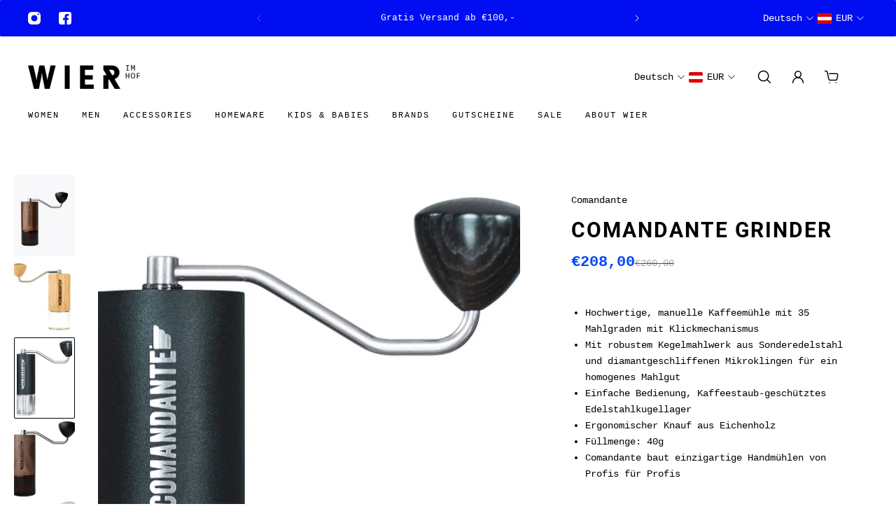

--- FILE ---
content_type: text/html; charset=utf-8
request_url: https://www.wier.at/products/comandante-grinder-amber?variant=47425035338076
body_size: 56142
content:
<!doctype html>
<html lang='de'>
  <head>
    <meta charset='utf-8'>
    <meta http-equiv='X-UA-Compatible' content='IE=edge'>
    <meta name='viewport' content='width=device-width,initial-scale=1'>
    <meta name='theme-color' content='primary'><meta name='description' content='Hochwertige, manuelle Kaffeemühle mit 35 Mahlgraden mit Klickmechanismus Mit robustem Kegelmahlwerk aus Sonderedelstahl und diamantgeschliffenen Mikroklingen für ein homogenes Mahlgut Einfache Bedienung, Kaffeestaub-geschütztes Edelstahlkugellager Ergonomischer Knauf aus Eichenholz Füllmenge: 40g Comandante baut einzig'><link rel='icon' type='image/png' href='//www.wier.at/cdn/shop/files/android-chrome-512x512.png?crop=center&height=32&v=1705002382&width=32'><meta property='og:site_name' content='WIER STORE'>
<meta property='og:url' content='https://www.wier.at/products/comandante-grinder-amber'>
<meta property='og:title' content='Comandante Grinder'>
<meta property='og:type' content='product'>
<meta property='og:description' content='Hochwertige, manuelle Kaffeemühle mit 35 Mahlgraden mit Klickmechanismus Mit robustem Kegelmahlwerk aus Sonderedelstahl und diamantgeschliffenen Mikroklingen für ein homogenes Mahlgut Einfache Bedienung, Kaffeestaub-geschütztes Edelstahlkugellager Ergonomischer Knauf aus Eichenholz Füllmenge: 40g Comandante baut einzig'><meta
    property='og:image'
    content='http://www.wier.at/cdn/shop/files/c40-mk4nb-la_comandante_c40-mk4_liquid_amber_copia.webp?crop=center&height=2000&v=1702325658&width=1333'
  >
  <meta
    property='og:image:secure_url'
    content='https://www.wier.at/cdn/shop/files/c40-mk4nb-la_comandante_c40-mk4_liquid_amber_copia.webp?crop=center&height=2000&v=1702325658&width=1333'
  >
  <meta property='og:image:width' content='1333'>
  <meta property='og:image:height' content='2000'><meta property='og:price:amount' content='208,00'>
  <meta property='og:price:currency' content='EUR'><meta name='twitter:card' content='summary_large_image'>
<meta name='twitter:title' content='Comandante Grinder'>
<meta name='twitter:description' content='Hochwertige, manuelle Kaffeemühle mit 35 Mahlgraden mit Klickmechanismus Mit robustem Kegelmahlwerk aus Sonderedelstahl und diamantgeschliffenen Mikroklingen für ein homogenes Mahlgut Einfache Bedienung, Kaffeestaub-geschütztes Edelstahlkugellager Ergonomischer Knauf aus Eichenholz Füllmenge: 40g Comandante baut einzig'>

    <link rel='canonical' href='https://www.wier.at/products/comandante-grinder-amber'>
    <link rel='preconnect' href='https://cdn.shopify.com' crossorigin>
    <link rel='preconnect' href='https://fonts.shopifycdn.com' crossorigin>

    <title>
      Comandante Grinder &ndash; WIER STORE</title>

    <style data-shopify>:root{/* product card */--gsc-product-card-title-font-family:"SF Mono", Menlo, Consolas, Monaco, Liberation Mono, Lucida Console, monospace, Apple Color Emoji, Segoe UI Emoji, Segoe UI Symbol;--gsc-product-card-title-font-style:normal;--gsc-product-card-title-font-weight:400;--gsc-product-card-title-transform:uppercase;--gsc-product-card-title-letter-spacing:2px;--gsc-product-card-title-font-size:calc(1.4rem * 0.8);--gsc-product-card-title-line-height:calc(22 / 14);--gsc-product-card-price-font-family:Figtree, sans-serif;--gsc-product-card-price-font-size:var(--gsc-product-card-price-font-size-xs);--gsc-product-card-price-line-height:var(--gsc-product-card-price-line-height-xs);--gsc-product-card-price-font-weight:600;--gsc-product-sale-badge-background:rgba(0, 72, 255, 1.0); --gsc-product-sale-badge-color:rgba(255, 255, 255, 1.0);--gsc-product-sold-out-badge-background:rgb(255, 255, 255);--gsc-product-sold-out-badge-color:20, 20, 22;--gsc-product-custom-badge-1-background:rgba(255, 255, 255, 1.0);--gsc-product-custom-badge-1-color:rgba(0, 0, 0, 1.0);--gsc-product-custom-badge-2-background:rgba(0, 72, 255, 1.0);--gsc-product-custom-badge-2-color:rgba(255, 255, 255, 1.0);--gsc-product-custom-badge-3-background:rgba(0, 72, 255, 1.0);--gsc-product-custom-badge-3-color:rgba(255, 255, 255, 1.0);--gsc-rating-stars-color:#f49a13;/* product and product card badges */--gsc-product-highlight-price-color:rgba(0, 72, 255, 1.0);--gsc-product-sale-amount-badge-background:rgba(0, 72, 255, 1.0);--gsc-product-sale-amount-badge-color:rgba(255, 255, 255, 1.0);/* cart icon in header */--gsc-header-cart-icon-background-color:#6c745d;--gsc-header-cart-icon-text-color:#f7f5f1;/* shipping bar */--gsc-free-shipping-bar-message-color:#141416;--gsc-free-shipping-bar-size:6px;--gsc-free-shipping-bar-bg-high:20, 20, 22;--gsc-free-shipping-bar-color:linear-gradient(90deg, rgba(255, 167, 35, 1), rgba(165, 255, 51, 1) 100%);/* headings */--gsc-headings-font-family:Roboto, sans-serif;--gsc-headings-font-style:normal;--gsc-headings-font-weight:700;--gsc-headings-text-transform:uppercase;--gsc-headings-letter-spacing:2px;--gsc-headings-word-spacing:0rem;--gsc-headings-font-scale:0.8;/* body text */--gsc-body-font-family:"SF Mono", Menlo, Consolas, Monaco, Liberation Mono, Lucida Console, monospace, Apple Color Emoji, Segoe UI Emoji, Segoe UI Symbol;--gsc-body-font-style:normal;--gsc-body-font-weight:400;--gsc-body-font-scale:0.9;--gsc-body-font-opacity:100%;--gsc-body-font-letter-spacing:0px;/* button */--gsc-button-font-family:"SF Mono", Menlo, Consolas, Monaco, Liberation Mono, Lucida Console, monospace, Apple Color Emoji, Segoe UI Emoji, Segoe UI Symbol;--gsc-button-font-style:normal;--gsc-button-font-weight:400;--gsc-button-letter-spacing:2px;--gsc-button-font-size:calc(1.4rem * 0.8);--gsc-button-line-height:calc(22 / 14);--gsc-button-text-transform:uppercase;/* menu */--gsc-menu-font-family:"SF Mono", Menlo, Consolas, Monaco, Liberation Mono, Lucida Console, monospace, Apple Color Emoji, Segoe UI Emoji, Segoe UI Symbol;--gsc-menu-font-style:normal;--gsc-menu-font-weight:400;--gsc-menu-font-letter-spacing:2px;--gsc-menu-font-size:calc(var(--gsc-fz-11) * 0.75);--gsc-drawer-menu-font-size:calc(var(--gsc-fz-11) * 0.8);--gsc-drawer-menu-font-letter-spacing:1px;--gsc-menu-line-height:calc(24 / 16);--gsc-menu-text-transform:uppercase;/* header icons */--gsc-header-icons-font-family:Figtree, sans-serif;--gsc-header-icons-font-style:normal;--gsc-header-icons-font-weight:400;--gsc-header-icons-font-letter-spacing:0px;--gsc-header-icons-font-size:calc(var(--gsc-fz-11) * 1.0);--gsc-header-icons-line-height:calc(var(--gsc-header-icons-font-size) * 1.5);--gsc-header-icons-gap:calc(10px * 1.0);--gsc-header-icons-text-transform:normal;/* icons */--gsc-blockquote-icon:url(//www.wier.at/cdn/shop/t/15/assets/blockquote-icon_small.png?v=135287403125014426651740740818);/* container */--gsc-page-width:2800px;--gsc-aside-padding-size:20px;--gsc-modals-and-header-paddings:min(20px, 20px);/* drawers and modals */--gsc-drawer-transition-duration:0.5s;--gsc-drawer-transition-timing:cubic-bezier(0.24, 0.25, 0, 1);--gsc-drawer-modal-shadow:none;--gsc-default-card-image-ratio:var(--gsc-portrait-image-ratio);--gsc-default-shape-fill-mode:cover;}body{--gsc-overlay-color:20, 20, 22;--gsc-overlay-opacity:30%;--gsc-overlay-blur:2.5px;}.color-default{--gsc-text-color:0, 0, 0;--gsc-background-color:255, 255, 255;--gsc-foreground-color:245, 245, 245;--gsc-border-color:0, 0, 0;--gsc-button-background-color:0, 14, 241;--gsc-button-text-color:255, 255, 255;--gsc-outline-button-background-color:255, 255, 255;--gsc-outline-button-text-color:20, 20, 22;--gsc-image-opacity-color:0, 0, 0;}body,.color-primary{--gsc-text-color:0, 0, 0;--gsc-background-color:255, 255, 255;--gsc-foreground-color:245, 245, 245;--gsc-border-color:0, 0, 0;--gsc-button-background-color:0, 14, 241;--gsc-button-text-color:255, 255, 255;--gsc-outline-button-background-color:255, 255, 255;--gsc-outline-button-text-color:20, 20, 22;--gsc-image-opacity-color:0, 0, 0;}.color-secondary{--gsc-text-color:52, 52, 47;--gsc-background-color:245, 245, 245;--gsc-foreground-color:255, 255, 255;--gsc-border-color:217, 217, 217;--gsc-button-background-color:0, 14, 241;--gsc-button-text-color:255, 255, 255;--gsc-outline-button-background-color:255, 255, 255;--gsc-outline-button-text-color:20, 20, 22;--gsc-image-opacity-color:0, 0, 0;}.color-custom-1{--gsc-text-color:255, 255, 255;--gsc-background-color:0, 14, 241;--gsc-foreground-color:217, 217, 217;--gsc-border-color:0, 0, 0;--gsc-button-background-color:255, 255, 255;--gsc-button-text-color:0, 0, 0;--gsc-outline-button-background-color:34, 34, 34;--gsc-outline-button-text-color:255, 255, 255;--gsc-image-opacity-color:0, 0, 0;}.color-custom-2{--gsc-text-color:255, 255, 255;--gsc-background-color:255, 255, 255;--gsc-foreground-color:0, 14, 241;--gsc-border-color:255, 255, 255;--gsc-button-background-color:255, 255, 255;--gsc-button-text-color:0, 14, 241;--gsc-outline-button-background-color:237, 236, 231;--gsc-outline-button-text-color:110, 116, 93;--gsc-image-opacity-color:0, 0, 0;}.color-custom-3{--gsc-text-color:224, 220, 209;--gsc-background-color:56, 57, 48;--gsc-foreground-color:69, 70, 59;--gsc-border-color:97, 98, 85;--gsc-button-background-color:224, 220, 209;--gsc-button-text-color:56, 57, 48;--gsc-outline-button-background-color:56, 57, 48;--gsc-outline-button-text-color:224, 220, 209;--gsc-image-opacity-color:0, 0, 0;}.color-white{--gsc-text-color:255, 255, 255;--gsc-background-color:0, 0, 0;--gsc-foreground-color:29, 29, 29;--gsc-border-color:255, 255, 255;--gsc-button-background-color:255, 255, 255;--gsc-button-text-color:0, 0, 0;--gsc-outline-button-background-color:0, 0, 0;--gsc-outline-button-text-color:255, 255, 255;--gsc-image-opacity-color:0, 0, 0;}.color-black{--gsc-text-color:0, 0, 0;--gsc-background-color:255, 255, 255;--gsc-foreground-color:243, 243, 243;--gsc-border-color:0, 0, 0;--gsc-button-background-color:0, 0, 0;--gsc-button-text-color:255, 255, 255;--gsc-outline-button-background-color:255, 255, 255;--gsc-outline-button-text-color:20, 20, 22;--gsc-image-opacity-color:0, 0, 0;}.color-custom-5{--gsc-text-color:, , ;--gsc-background-color:, , ;--gsc-foreground-color:, , ;--gsc-border-color:, , ;--gsc-button-background-color:, , ;--gsc-button-text-color:, , ;--gsc-outline-button-background-color:, , ;--gsc-outline-button-text-color:, , ;--gsc-image-opacity-color:, , ;}</style> 
    <link href="//www.wier.at/cdn/shop/t/15/assets/bundle.js?v=54990573050310273881743691747" as="script" rel="preload">
    <link href="//www.wier.at/cdn/shop/t/15/assets/bundle.css?v=70271405190875905731743691743" rel="stylesheet" type="text/css" media="all" />
    <style data-shopify>
    

    
    
    
    
    

    
    
    
    
    
  </style>


<link rel='preload' as='font' href='//www.wier.at/cdn/fonts/roboto/roboto_n7.f38007a10afbbde8976c4056bfe890710d51dec2.woff2' type='font/woff2' crossorigin><style data-shopify>
    @font-face {
  font-family: Roboto;
  font-weight: 700;
  font-style: normal;
  font-display: swap;
  src: url("//www.wier.at/cdn/fonts/roboto/roboto_n7.f38007a10afbbde8976c4056bfe890710d51dec2.woff2") format("woff2"),
       url("//www.wier.at/cdn/fonts/roboto/roboto_n7.94bfdd3e80c7be00e128703d245c207769d763f9.woff") format("woff");
}


    @font-face {
  font-family: Roboto;
  font-weight: 300;
  font-style: normal;
  font-display: swap;
  src: url("//www.wier.at/cdn/fonts/roboto/roboto_n3.9ac06d5955eb603264929711f38e40623ddc14db.woff2") format("woff2"),
       url("//www.wier.at/cdn/fonts/roboto/roboto_n3.797df4bf78042ba6106158fcf6a8d0e116fbfdae.woff") format("woff");
}

    @font-face {
  font-family: Roboto;
  font-weight: 400;
  font-style: normal;
  font-display: swap;
  src: url("//www.wier.at/cdn/fonts/roboto/roboto_n4.2019d890f07b1852f56ce63ba45b2db45d852cba.woff2") format("woff2"),
       url("//www.wier.at/cdn/fonts/roboto/roboto_n4.238690e0007583582327135619c5f7971652fa9d.woff") format("woff");
}

    @font-face {
  font-family: Roboto;
  font-weight: 500;
  font-style: normal;
  font-display: swap;
  src: url("//www.wier.at/cdn/fonts/roboto/roboto_n5.250d51708d76acbac296b0e21ede8f81de4e37aa.woff2") format("woff2"),
       url("//www.wier.at/cdn/fonts/roboto/roboto_n5.535e8c56f4cbbdea416167af50ab0ff1360a3949.woff") format("woff");
}

    @font-face {
  font-family: Roboto;
  font-weight: 600;
  font-style: normal;
  font-display: swap;
  src: url("//www.wier.at/cdn/fonts/roboto/roboto_n6.3d305d5382545b48404c304160aadee38c90ef9d.woff2") format("woff2"),
       url("//www.wier.at/cdn/fonts/roboto/roboto_n6.bb37be020157f87e181e5489d5e9137ad60c47a2.woff") format("woff");
}

    @font-face {
  font-family: Roboto;
  font-weight: 700;
  font-style: normal;
  font-display: swap;
  src: url("//www.wier.at/cdn/fonts/roboto/roboto_n7.f38007a10afbbde8976c4056bfe890710d51dec2.woff2") format("woff2"),
       url("//www.wier.at/cdn/fonts/roboto/roboto_n7.94bfdd3e80c7be00e128703d245c207769d763f9.woff") format("woff");
}


    @font-face {
  font-family: Roboto;
  font-weight: 300;
  font-style: italic;
  font-display: swap;
  src: url("//www.wier.at/cdn/fonts/roboto/roboto_i3.7ba64865c0576ce320cbaa5e1e04a91d9daa2d3a.woff2") format("woff2"),
       url("//www.wier.at/cdn/fonts/roboto/roboto_i3.d974836b0cbb56a5fb4f6622c83b31968fe4c5d0.woff") format("woff");
}

    @font-face {
  font-family: Roboto;
  font-weight: 400;
  font-style: italic;
  font-display: swap;
  src: url("//www.wier.at/cdn/fonts/roboto/roboto_i4.57ce898ccda22ee84f49e6b57ae302250655e2d4.woff2") format("woff2"),
       url("//www.wier.at/cdn/fonts/roboto/roboto_i4.b21f3bd061cbcb83b824ae8c7671a82587b264bf.woff") format("woff");
}

    @font-face {
  font-family: Roboto;
  font-weight: 500;
  font-style: italic;
  font-display: swap;
  src: url("//www.wier.at/cdn/fonts/roboto/roboto_i5.0ae24363bf5844e2ee3295d84078d36c9bd0faf4.woff2") format("woff2"),
       url("//www.wier.at/cdn/fonts/roboto/roboto_i5.a9cdb6a43048799fe739d389c60b64059e33cf12.woff") format("woff");
}

    @font-face {
  font-family: Roboto;
  font-weight: 600;
  font-style: italic;
  font-display: swap;
  src: url("//www.wier.at/cdn/fonts/roboto/roboto_i6.ebd6b6733fb2b030d60cbf61316511a7ffd82fb3.woff2") format("woff2"),
       url("//www.wier.at/cdn/fonts/roboto/roboto_i6.1363905a6d5249605bc5e0f859663ffe95ac3bed.woff") format("woff");
}

    @font-face {
  font-family: Roboto;
  font-weight: 700;
  font-style: italic;
  font-display: swap;
  src: url("//www.wier.at/cdn/fonts/roboto/roboto_i7.7ccaf9410746f2c53340607c42c43f90a9005937.woff2") format("woff2"),
       url("//www.wier.at/cdn/fonts/roboto/roboto_i7.49ec21cdd7148292bffea74c62c0df6e93551516.woff") format("woff");
}

  </style>




<link
      rel='preload'
      as='font'
      href='//www.wier.at/cdn/fonts/figtree/figtree_n6.9d1ea52bb49a0a86cfd1b0383d00f83d3fcc14de.woff2'
      type='font/woff2'
      crossorigin
    ><style data-shopify>
    @font-face {
  font-family: Figtree;
  font-weight: 300;
  font-style: normal;
  font-display: swap;
  src: url("//www.wier.at/cdn/fonts/figtree/figtree_n3.e4cc0323f8b9feb279bf6ced9d868d88ce80289f.woff2") format("woff2"),
       url("//www.wier.at/cdn/fonts/figtree/figtree_n3.db79ac3fb83d054d99bd79fccf8e8782b5cf449e.woff") format("woff");
}

    @font-face {
  font-family: Figtree;
  font-weight: 400;
  font-style: normal;
  font-display: swap;
  src: url("//www.wier.at/cdn/fonts/figtree/figtree_n4.3c0838aba1701047e60be6a99a1b0a40ce9b8419.woff2") format("woff2"),
       url("//www.wier.at/cdn/fonts/figtree/figtree_n4.c0575d1db21fc3821f17fd6617d3dee552312137.woff") format("woff");
}

    @font-face {
  font-family: Figtree;
  font-weight: 500;
  font-style: normal;
  font-display: swap;
  src: url("//www.wier.at/cdn/fonts/figtree/figtree_n5.3b6b7df38aa5986536945796e1f947445832047c.woff2") format("woff2"),
       url("//www.wier.at/cdn/fonts/figtree/figtree_n5.f26bf6dcae278b0ed902605f6605fa3338e81dab.woff") format("woff");
}

    @font-face {
  font-family: Figtree;
  font-weight: 600;
  font-style: normal;
  font-display: swap;
  src: url("//www.wier.at/cdn/fonts/figtree/figtree_n6.9d1ea52bb49a0a86cfd1b0383d00f83d3fcc14de.woff2") format("woff2"),
       url("//www.wier.at/cdn/fonts/figtree/figtree_n6.f0fcdea525a0e47b2ae4ab645832a8e8a96d31d3.woff") format("woff");
}

    @font-face {
  font-family: Figtree;
  font-weight: 700;
  font-style: normal;
  font-display: swap;
  src: url("//www.wier.at/cdn/fonts/figtree/figtree_n7.2fd9bfe01586148e644724096c9d75e8c7a90e55.woff2") format("woff2"),
       url("//www.wier.at/cdn/fonts/figtree/figtree_n7.ea05de92d862f9594794ab281c4c3a67501ef5fc.woff") format("woff");
}


    @font-face {
  font-family: Figtree;
  font-weight: 300;
  font-style: italic;
  font-display: swap;
  src: url("//www.wier.at/cdn/fonts/figtree/figtree_i3.914abbe7a583759f0a18bf02652c9ee1f4bb1c6d.woff2") format("woff2"),
       url("//www.wier.at/cdn/fonts/figtree/figtree_i3.3d7354f07ddb3c61082efcb69896c65d6c00d9fa.woff") format("woff");
}

    @font-face {
  font-family: Figtree;
  font-weight: 400;
  font-style: italic;
  font-display: swap;
  src: url("//www.wier.at/cdn/fonts/figtree/figtree_i4.89f7a4275c064845c304a4cf8a4a586060656db2.woff2") format("woff2"),
       url("//www.wier.at/cdn/fonts/figtree/figtree_i4.6f955aaaafc55a22ffc1f32ecf3756859a5ad3e2.woff") format("woff");
}

    @font-face {
  font-family: Figtree;
  font-weight: 500;
  font-style: italic;
  font-display: swap;
  src: url("//www.wier.at/cdn/fonts/figtree/figtree_i5.969396f679a62854cf82dbf67acc5721e41351f0.woff2") format("woff2"),
       url("//www.wier.at/cdn/fonts/figtree/figtree_i5.93bc1cad6c73ca9815f9777c49176dfc9d2890dd.woff") format("woff");
}

    @font-face {
  font-family: Figtree;
  font-weight: 600;
  font-style: italic;
  font-display: swap;
  src: url("//www.wier.at/cdn/fonts/figtree/figtree_i6.702baae75738b446cfbed6ac0d60cab7b21e61ba.woff2") format("woff2"),
       url("//www.wier.at/cdn/fonts/figtree/figtree_i6.6b8dc40d16c9905d29525156e284509f871ce8f9.woff") format("woff");
}

    @font-face {
  font-family: Figtree;
  font-weight: 700;
  font-style: italic;
  font-display: swap;
  src: url("//www.wier.at/cdn/fonts/figtree/figtree_i7.06add7096a6f2ab742e09ec7e498115904eda1fe.woff2") format("woff2"),
       url("//www.wier.at/cdn/fonts/figtree/figtree_i7.ee584b5fcaccdbb5518c0228158941f8df81b101.woff") format("woff");
}

  </style>









    <script>window.performance && window.performance.mark && window.performance.mark('shopify.content_for_header.start');</script><meta id="shopify-digital-wallet" name="shopify-digital-wallet" content="/4946067525/digital_wallets/dialog">
<meta name="shopify-checkout-api-token" content="2d68d5b3452bfad613fc50dcf6ab2202">
<meta id="in-context-paypal-metadata" data-shop-id="4946067525" data-venmo-supported="false" data-environment="production" data-locale="de_DE" data-paypal-v4="true" data-currency="EUR">
<link rel="alternate" type="application/json+oembed" href="https://www.wier.at/products/comandante-grinder-amber.oembed">
<script async="async" src="/checkouts/internal/preloads.js?locale=de-AT"></script>
<link rel="preconnect" href="https://shop.app" crossorigin="anonymous">
<script async="async" src="https://shop.app/checkouts/internal/preloads.js?locale=de-AT&shop_id=4946067525" crossorigin="anonymous"></script>
<script id="apple-pay-shop-capabilities" type="application/json">{"shopId":4946067525,"countryCode":"AT","currencyCode":"EUR","merchantCapabilities":["supports3DS"],"merchantId":"gid:\/\/shopify\/Shop\/4946067525","merchantName":"WIER STORE","requiredBillingContactFields":["postalAddress","email","phone"],"requiredShippingContactFields":["postalAddress","email","phone"],"shippingType":"shipping","supportedNetworks":["visa","maestro","masterCard","amex"],"total":{"type":"pending","label":"WIER STORE","amount":"1.00"},"shopifyPaymentsEnabled":true,"supportsSubscriptions":true}</script>
<script id="shopify-features" type="application/json">{"accessToken":"2d68d5b3452bfad613fc50dcf6ab2202","betas":["rich-media-storefront-analytics"],"domain":"www.wier.at","predictiveSearch":true,"shopId":4946067525,"locale":"de"}</script>
<script>var Shopify = Shopify || {};
Shopify.shop = "wier-store.myshopify.com";
Shopify.locale = "de";
Shopify.currency = {"active":"EUR","rate":"1.0"};
Shopify.country = "AT";
Shopify.theme = {"name":"Aktualisierte Kopie von Aktualisierte Kopie von...","id":179702432092,"schema_name":"Aurora","schema_version":"3.5.1","theme_store_id":1770,"role":"main"};
Shopify.theme.handle = "null";
Shopify.theme.style = {"id":null,"handle":null};
Shopify.cdnHost = "www.wier.at/cdn";
Shopify.routes = Shopify.routes || {};
Shopify.routes.root = "/";</script>
<script type="module">!function(o){(o.Shopify=o.Shopify||{}).modules=!0}(window);</script>
<script>!function(o){function n(){var o=[];function n(){o.push(Array.prototype.slice.apply(arguments))}return n.q=o,n}var t=o.Shopify=o.Shopify||{};t.loadFeatures=n(),t.autoloadFeatures=n()}(window);</script>
<script>
  window.ShopifyPay = window.ShopifyPay || {};
  window.ShopifyPay.apiHost = "shop.app\/pay";
  window.ShopifyPay.redirectState = null;
</script>
<script id="shop-js-analytics" type="application/json">{"pageType":"product"}</script>
<script defer="defer" async type="module" src="//www.wier.at/cdn/shopifycloud/shop-js/modules/v2/client.init-shop-cart-sync_D96QZrIF.de.esm.js"></script>
<script defer="defer" async type="module" src="//www.wier.at/cdn/shopifycloud/shop-js/modules/v2/chunk.common_SV6uigsF.esm.js"></script>
<script type="module">
  await import("//www.wier.at/cdn/shopifycloud/shop-js/modules/v2/client.init-shop-cart-sync_D96QZrIF.de.esm.js");
await import("//www.wier.at/cdn/shopifycloud/shop-js/modules/v2/chunk.common_SV6uigsF.esm.js");

  window.Shopify.SignInWithShop?.initShopCartSync?.({"fedCMEnabled":true,"windoidEnabled":true});

</script>
<script>
  window.Shopify = window.Shopify || {};
  if (!window.Shopify.featureAssets) window.Shopify.featureAssets = {};
  window.Shopify.featureAssets['shop-js'] = {"shop-cart-sync":["modules/v2/client.shop-cart-sync_D9v5EJ5H.de.esm.js","modules/v2/chunk.common_SV6uigsF.esm.js"],"init-fed-cm":["modules/v2/client.init-fed-cm_DlbV7VrN.de.esm.js","modules/v2/chunk.common_SV6uigsF.esm.js"],"shop-button":["modules/v2/client.shop-button_7yN-YEo8.de.esm.js","modules/v2/chunk.common_SV6uigsF.esm.js"],"shop-cash-offers":["modules/v2/client.shop-cash-offers_CZ39C1VE.de.esm.js","modules/v2/chunk.common_SV6uigsF.esm.js","modules/v2/chunk.modal_CqlMJe-n.esm.js"],"init-windoid":["modules/v2/client.init-windoid_CPAVU_59.de.esm.js","modules/v2/chunk.common_SV6uigsF.esm.js"],"init-shop-email-lookup-coordinator":["modules/v2/client.init-shop-email-lookup-coordinator_BE78sutm.de.esm.js","modules/v2/chunk.common_SV6uigsF.esm.js"],"shop-toast-manager":["modules/v2/client.shop-toast-manager_Dc8Kqo2D.de.esm.js","modules/v2/chunk.common_SV6uigsF.esm.js"],"shop-login-button":["modules/v2/client.shop-login-button_CdH6DD4B.de.esm.js","modules/v2/chunk.common_SV6uigsF.esm.js","modules/v2/chunk.modal_CqlMJe-n.esm.js"],"avatar":["modules/v2/client.avatar_BTnouDA3.de.esm.js"],"pay-button":["modules/v2/client.pay-button_BaMaWndh.de.esm.js","modules/v2/chunk.common_SV6uigsF.esm.js"],"init-shop-cart-sync":["modules/v2/client.init-shop-cart-sync_D96QZrIF.de.esm.js","modules/v2/chunk.common_SV6uigsF.esm.js"],"init-customer-accounts":["modules/v2/client.init-customer-accounts_DPOSv1Vm.de.esm.js","modules/v2/client.shop-login-button_CdH6DD4B.de.esm.js","modules/v2/chunk.common_SV6uigsF.esm.js","modules/v2/chunk.modal_CqlMJe-n.esm.js"],"init-shop-for-new-customer-accounts":["modules/v2/client.init-shop-for-new-customer-accounts_CQXgmjbo.de.esm.js","modules/v2/client.shop-login-button_CdH6DD4B.de.esm.js","modules/v2/chunk.common_SV6uigsF.esm.js","modules/v2/chunk.modal_CqlMJe-n.esm.js"],"init-customer-accounts-sign-up":["modules/v2/client.init-customer-accounts-sign-up_BxD8dlgd.de.esm.js","modules/v2/client.shop-login-button_CdH6DD4B.de.esm.js","modules/v2/chunk.common_SV6uigsF.esm.js","modules/v2/chunk.modal_CqlMJe-n.esm.js"],"checkout-modal":["modules/v2/client.checkout-modal_CKh-sfKU.de.esm.js","modules/v2/chunk.common_SV6uigsF.esm.js","modules/v2/chunk.modal_CqlMJe-n.esm.js"],"shop-follow-button":["modules/v2/client.shop-follow-button_CTvrvDxo.de.esm.js","modules/v2/chunk.common_SV6uigsF.esm.js","modules/v2/chunk.modal_CqlMJe-n.esm.js"],"lead-capture":["modules/v2/client.lead-capture_CuieyBjh.de.esm.js","modules/v2/chunk.common_SV6uigsF.esm.js","modules/v2/chunk.modal_CqlMJe-n.esm.js"],"shop-login":["modules/v2/client.shop-login_D_5Nijtq.de.esm.js","modules/v2/chunk.common_SV6uigsF.esm.js","modules/v2/chunk.modal_CqlMJe-n.esm.js"],"payment-terms":["modules/v2/client.payment-terms_B0kyqrWX.de.esm.js","modules/v2/chunk.common_SV6uigsF.esm.js","modules/v2/chunk.modal_CqlMJe-n.esm.js"]};
</script>
<script>(function() {
  var isLoaded = false;
  function asyncLoad() {
    if (isLoaded) return;
    isLoaded = true;
    var urls = ["https:\/\/cdn.seguno.com\/storefront.js?v=1.0.0\u0026id=e81d35d6227f436c8a797362f4d2604b\u0026bv=1624089414000\u0026cv=1742466052000\u0026shop=wier-store.myshopify.com","https:\/\/a.mailmunch.co\/widgets\/site-538352-ba28d4708d1b488d82679355c8dc6a41a3aa0ed5.js?shop=wier-store.myshopify.com","https:\/\/chimpstatic.com\/mcjs-connected\/js\/users\/1b53383cdb4b25d9b1836e6d9\/0a34244ff701cccef522c589b.js?shop=wier-store.myshopify.com"];
    for (var i = 0; i < urls.length; i++) {
      var s = document.createElement('script');
      s.type = 'text/javascript';
      s.async = true;
      s.src = urls[i];
      var x = document.getElementsByTagName('script')[0];
      x.parentNode.insertBefore(s, x);
    }
  };
  if(window.attachEvent) {
    window.attachEvent('onload', asyncLoad);
  } else {
    window.addEventListener('load', asyncLoad, false);
  }
})();</script>
<script id="__st">var __st={"a":4946067525,"offset":3600,"reqid":"a8df6a02-508f-48eb-9e06-fe1a383a3207-1768432479","pageurl":"www.wier.at\/products\/comandante-grinder-amber?variant=47425035338076","u":"bde0d14df582","p":"product","rtyp":"product","rid":8655433204060};</script>
<script>window.ShopifyPaypalV4VisibilityTracking = true;</script>
<script id="captcha-bootstrap">!function(){'use strict';const t='contact',e='account',n='new_comment',o=[[t,t],['blogs',n],['comments',n],[t,'customer']],c=[[e,'customer_login'],[e,'guest_login'],[e,'recover_customer_password'],[e,'create_customer']],r=t=>t.map((([t,e])=>`form[action*='/${t}']:not([data-nocaptcha='true']) input[name='form_type'][value='${e}']`)).join(','),a=t=>()=>t?[...document.querySelectorAll(t)].map((t=>t.form)):[];function s(){const t=[...o],e=r(t);return a(e)}const i='password',u='form_key',d=['recaptcha-v3-token','g-recaptcha-response','h-captcha-response',i],f=()=>{try{return window.sessionStorage}catch{return}},m='__shopify_v',_=t=>t.elements[u];function p(t,e,n=!1){try{const o=window.sessionStorage,c=JSON.parse(o.getItem(e)),{data:r}=function(t){const{data:e,action:n}=t;return t[m]||n?{data:e,action:n}:{data:t,action:n}}(c);for(const[e,n]of Object.entries(r))t.elements[e]&&(t.elements[e].value=n);n&&o.removeItem(e)}catch(o){console.error('form repopulation failed',{error:o})}}const l='form_type',E='cptcha';function T(t){t.dataset[E]=!0}const w=window,h=w.document,L='Shopify',v='ce_forms',y='captcha';let A=!1;((t,e)=>{const n=(g='f06e6c50-85a8-45c8-87d0-21a2b65856fe',I='https://cdn.shopify.com/shopifycloud/storefront-forms-hcaptcha/ce_storefront_forms_captcha_hcaptcha.v1.5.2.iife.js',D={infoText:'Durch hCaptcha geschützt',privacyText:'Datenschutz',termsText:'Allgemeine Geschäftsbedingungen'},(t,e,n)=>{const o=w[L][v],c=o.bindForm;if(c)return c(t,g,e,D).then(n);var r;o.q.push([[t,g,e,D],n]),r=I,A||(h.body.append(Object.assign(h.createElement('script'),{id:'captcha-provider',async:!0,src:r})),A=!0)});var g,I,D;w[L]=w[L]||{},w[L][v]=w[L][v]||{},w[L][v].q=[],w[L][y]=w[L][y]||{},w[L][y].protect=function(t,e){n(t,void 0,e),T(t)},Object.freeze(w[L][y]),function(t,e,n,w,h,L){const[v,y,A,g]=function(t,e,n){const i=e?o:[],u=t?c:[],d=[...i,...u],f=r(d),m=r(i),_=r(d.filter((([t,e])=>n.includes(e))));return[a(f),a(m),a(_),s()]}(w,h,L),I=t=>{const e=t.target;return e instanceof HTMLFormElement?e:e&&e.form},D=t=>v().includes(t);t.addEventListener('submit',(t=>{const e=I(t);if(!e)return;const n=D(e)&&!e.dataset.hcaptchaBound&&!e.dataset.recaptchaBound,o=_(e),c=g().includes(e)&&(!o||!o.value);(n||c)&&t.preventDefault(),c&&!n&&(function(t){try{if(!f())return;!function(t){const e=f();if(!e)return;const n=_(t);if(!n)return;const o=n.value;o&&e.removeItem(o)}(t);const e=Array.from(Array(32),(()=>Math.random().toString(36)[2])).join('');!function(t,e){_(t)||t.append(Object.assign(document.createElement('input'),{type:'hidden',name:u})),t.elements[u].value=e}(t,e),function(t,e){const n=f();if(!n)return;const o=[...t.querySelectorAll(`input[type='${i}']`)].map((({name:t})=>t)),c=[...d,...o],r={};for(const[a,s]of new FormData(t).entries())c.includes(a)||(r[a]=s);n.setItem(e,JSON.stringify({[m]:1,action:t.action,data:r}))}(t,e)}catch(e){console.error('failed to persist form',e)}}(e),e.submit())}));const S=(t,e)=>{t&&!t.dataset[E]&&(n(t,e.some((e=>e===t))),T(t))};for(const o of['focusin','change'])t.addEventListener(o,(t=>{const e=I(t);D(e)&&S(e,y())}));const B=e.get('form_key'),M=e.get(l),P=B&&M;t.addEventListener('DOMContentLoaded',(()=>{const t=y();if(P)for(const e of t)e.elements[l].value===M&&p(e,B);[...new Set([...A(),...v().filter((t=>'true'===t.dataset.shopifyCaptcha))])].forEach((e=>S(e,t)))}))}(h,new URLSearchParams(w.location.search),n,t,e,['guest_login'])})(!0,!0)}();</script>
<script integrity="sha256-4kQ18oKyAcykRKYeNunJcIwy7WH5gtpwJnB7kiuLZ1E=" data-source-attribution="shopify.loadfeatures" defer="defer" src="//www.wier.at/cdn/shopifycloud/storefront/assets/storefront/load_feature-a0a9edcb.js" crossorigin="anonymous"></script>
<script crossorigin="anonymous" defer="defer" src="//www.wier.at/cdn/shopifycloud/storefront/assets/shopify_pay/storefront-65b4c6d7.js?v=20250812"></script>
<script data-source-attribution="shopify.dynamic_checkout.dynamic.init">var Shopify=Shopify||{};Shopify.PaymentButton=Shopify.PaymentButton||{isStorefrontPortableWallets:!0,init:function(){window.Shopify.PaymentButton.init=function(){};var t=document.createElement("script");t.src="https://www.wier.at/cdn/shopifycloud/portable-wallets/latest/portable-wallets.de.js",t.type="module",document.head.appendChild(t)}};
</script>
<script data-source-attribution="shopify.dynamic_checkout.buyer_consent">
  function portableWalletsHideBuyerConsent(e){var t=document.getElementById("shopify-buyer-consent"),n=document.getElementById("shopify-subscription-policy-button");t&&n&&(t.classList.add("hidden"),t.setAttribute("aria-hidden","true"),n.removeEventListener("click",e))}function portableWalletsShowBuyerConsent(e){var t=document.getElementById("shopify-buyer-consent"),n=document.getElementById("shopify-subscription-policy-button");t&&n&&(t.classList.remove("hidden"),t.removeAttribute("aria-hidden"),n.addEventListener("click",e))}window.Shopify?.PaymentButton&&(window.Shopify.PaymentButton.hideBuyerConsent=portableWalletsHideBuyerConsent,window.Shopify.PaymentButton.showBuyerConsent=portableWalletsShowBuyerConsent);
</script>
<script>
  function portableWalletsCleanup(e){e&&e.src&&console.error("Failed to load portable wallets script "+e.src);var t=document.querySelectorAll("shopify-accelerated-checkout .shopify-payment-button__skeleton, shopify-accelerated-checkout-cart .wallet-cart-button__skeleton"),e=document.getElementById("shopify-buyer-consent");for(let e=0;e<t.length;e++)t[e].remove();e&&e.remove()}function portableWalletsNotLoadedAsModule(e){e instanceof ErrorEvent&&"string"==typeof e.message&&e.message.includes("import.meta")&&"string"==typeof e.filename&&e.filename.includes("portable-wallets")&&(window.removeEventListener("error",portableWalletsNotLoadedAsModule),window.Shopify.PaymentButton.failedToLoad=e,"loading"===document.readyState?document.addEventListener("DOMContentLoaded",window.Shopify.PaymentButton.init):window.Shopify.PaymentButton.init())}window.addEventListener("error",portableWalletsNotLoadedAsModule);
</script>

<script type="module" src="https://www.wier.at/cdn/shopifycloud/portable-wallets/latest/portable-wallets.de.js" onError="portableWalletsCleanup(this)" crossorigin="anonymous"></script>
<script nomodule>
  document.addEventListener("DOMContentLoaded", portableWalletsCleanup);
</script>

<link id="shopify-accelerated-checkout-styles" rel="stylesheet" media="screen" href="https://www.wier.at/cdn/shopifycloud/portable-wallets/latest/accelerated-checkout-backwards-compat.css" crossorigin="anonymous">
<style id="shopify-accelerated-checkout-cart">
        #shopify-buyer-consent {
  margin-top: 1em;
  display: inline-block;
  width: 100%;
}

#shopify-buyer-consent.hidden {
  display: none;
}

#shopify-subscription-policy-button {
  background: none;
  border: none;
  padding: 0;
  text-decoration: underline;
  font-size: inherit;
  cursor: pointer;
}

#shopify-subscription-policy-button::before {
  box-shadow: none;
}

      </style>

<script>window.performance && window.performance.mark && window.performance.mark('shopify.content_for_header.end');</script>
  <link href="https://monorail-edge.shopifysvc.com" rel="dns-prefetch">
<script>(function(){if ("sendBeacon" in navigator && "performance" in window) {try {var session_token_from_headers = performance.getEntriesByType('navigation')[0].serverTiming.find(x => x.name == '_s').description;} catch {var session_token_from_headers = undefined;}var session_cookie_matches = document.cookie.match(/_shopify_s=([^;]*)/);var session_token_from_cookie = session_cookie_matches && session_cookie_matches.length === 2 ? session_cookie_matches[1] : "";var session_token = session_token_from_headers || session_token_from_cookie || "";function handle_abandonment_event(e) {var entries = performance.getEntries().filter(function(entry) {return /monorail-edge.shopifysvc.com/.test(entry.name);});if (!window.abandonment_tracked && entries.length === 0) {window.abandonment_tracked = true;var currentMs = Date.now();var navigation_start = performance.timing.navigationStart;var payload = {shop_id: 4946067525,url: window.location.href,navigation_start,duration: currentMs - navigation_start,session_token,page_type: "product"};window.navigator.sendBeacon("https://monorail-edge.shopifysvc.com/v1/produce", JSON.stringify({schema_id: "online_store_buyer_site_abandonment/1.1",payload: payload,metadata: {event_created_at_ms: currentMs,event_sent_at_ms: currentMs}}));}}window.addEventListener('pagehide', handle_abandonment_event);}}());</script>
<script id="web-pixels-manager-setup">(function e(e,d,r,n,o){if(void 0===o&&(o={}),!Boolean(null===(a=null===(i=window.Shopify)||void 0===i?void 0:i.analytics)||void 0===a?void 0:a.replayQueue)){var i,a;window.Shopify=window.Shopify||{};var t=window.Shopify;t.analytics=t.analytics||{};var s=t.analytics;s.replayQueue=[],s.publish=function(e,d,r){return s.replayQueue.push([e,d,r]),!0};try{self.performance.mark("wpm:start")}catch(e){}var l=function(){var e={modern:/Edge?\/(1{2}[4-9]|1[2-9]\d|[2-9]\d{2}|\d{4,})\.\d+(\.\d+|)|Firefox\/(1{2}[4-9]|1[2-9]\d|[2-9]\d{2}|\d{4,})\.\d+(\.\d+|)|Chrom(ium|e)\/(9{2}|\d{3,})\.\d+(\.\d+|)|(Maci|X1{2}).+ Version\/(15\.\d+|(1[6-9]|[2-9]\d|\d{3,})\.\d+)([,.]\d+|)( \(\w+\)|)( Mobile\/\w+|) Safari\/|Chrome.+OPR\/(9{2}|\d{3,})\.\d+\.\d+|(CPU[ +]OS|iPhone[ +]OS|CPU[ +]iPhone|CPU IPhone OS|CPU iPad OS)[ +]+(15[._]\d+|(1[6-9]|[2-9]\d|\d{3,})[._]\d+)([._]\d+|)|Android:?[ /-](13[3-9]|1[4-9]\d|[2-9]\d{2}|\d{4,})(\.\d+|)(\.\d+|)|Android.+Firefox\/(13[5-9]|1[4-9]\d|[2-9]\d{2}|\d{4,})\.\d+(\.\d+|)|Android.+Chrom(ium|e)\/(13[3-9]|1[4-9]\d|[2-9]\d{2}|\d{4,})\.\d+(\.\d+|)|SamsungBrowser\/([2-9]\d|\d{3,})\.\d+/,legacy:/Edge?\/(1[6-9]|[2-9]\d|\d{3,})\.\d+(\.\d+|)|Firefox\/(5[4-9]|[6-9]\d|\d{3,})\.\d+(\.\d+|)|Chrom(ium|e)\/(5[1-9]|[6-9]\d|\d{3,})\.\d+(\.\d+|)([\d.]+$|.*Safari\/(?![\d.]+ Edge\/[\d.]+$))|(Maci|X1{2}).+ Version\/(10\.\d+|(1[1-9]|[2-9]\d|\d{3,})\.\d+)([,.]\d+|)( \(\w+\)|)( Mobile\/\w+|) Safari\/|Chrome.+OPR\/(3[89]|[4-9]\d|\d{3,})\.\d+\.\d+|(CPU[ +]OS|iPhone[ +]OS|CPU[ +]iPhone|CPU IPhone OS|CPU iPad OS)[ +]+(10[._]\d+|(1[1-9]|[2-9]\d|\d{3,})[._]\d+)([._]\d+|)|Android:?[ /-](13[3-9]|1[4-9]\d|[2-9]\d{2}|\d{4,})(\.\d+|)(\.\d+|)|Mobile Safari.+OPR\/([89]\d|\d{3,})\.\d+\.\d+|Android.+Firefox\/(13[5-9]|1[4-9]\d|[2-9]\d{2}|\d{4,})\.\d+(\.\d+|)|Android.+Chrom(ium|e)\/(13[3-9]|1[4-9]\d|[2-9]\d{2}|\d{4,})\.\d+(\.\d+|)|Android.+(UC? ?Browser|UCWEB|U3)[ /]?(15\.([5-9]|\d{2,})|(1[6-9]|[2-9]\d|\d{3,})\.\d+)\.\d+|SamsungBrowser\/(5\.\d+|([6-9]|\d{2,})\.\d+)|Android.+MQ{2}Browser\/(14(\.(9|\d{2,})|)|(1[5-9]|[2-9]\d|\d{3,})(\.\d+|))(\.\d+|)|K[Aa][Ii]OS\/(3\.\d+|([4-9]|\d{2,})\.\d+)(\.\d+|)/},d=e.modern,r=e.legacy,n=navigator.userAgent;return n.match(d)?"modern":n.match(r)?"legacy":"unknown"}(),u="modern"===l?"modern":"legacy",c=(null!=n?n:{modern:"",legacy:""})[u],f=function(e){return[e.baseUrl,"/wpm","/b",e.hashVersion,"modern"===e.buildTarget?"m":"l",".js"].join("")}({baseUrl:d,hashVersion:r,buildTarget:u}),m=function(e){var d=e.version,r=e.bundleTarget,n=e.surface,o=e.pageUrl,i=e.monorailEndpoint;return{emit:function(e){var a=e.status,t=e.errorMsg,s=(new Date).getTime(),l=JSON.stringify({metadata:{event_sent_at_ms:s},events:[{schema_id:"web_pixels_manager_load/3.1",payload:{version:d,bundle_target:r,page_url:o,status:a,surface:n,error_msg:t},metadata:{event_created_at_ms:s}}]});if(!i)return console&&console.warn&&console.warn("[Web Pixels Manager] No Monorail endpoint provided, skipping logging."),!1;try{return self.navigator.sendBeacon.bind(self.navigator)(i,l)}catch(e){}var u=new XMLHttpRequest;try{return u.open("POST",i,!0),u.setRequestHeader("Content-Type","text/plain"),u.send(l),!0}catch(e){return console&&console.warn&&console.warn("[Web Pixels Manager] Got an unhandled error while logging to Monorail."),!1}}}}({version:r,bundleTarget:l,surface:e.surface,pageUrl:self.location.href,monorailEndpoint:e.monorailEndpoint});try{o.browserTarget=l,function(e){var d=e.src,r=e.async,n=void 0===r||r,o=e.onload,i=e.onerror,a=e.sri,t=e.scriptDataAttributes,s=void 0===t?{}:t,l=document.createElement("script"),u=document.querySelector("head"),c=document.querySelector("body");if(l.async=n,l.src=d,a&&(l.integrity=a,l.crossOrigin="anonymous"),s)for(var f in s)if(Object.prototype.hasOwnProperty.call(s,f))try{l.dataset[f]=s[f]}catch(e){}if(o&&l.addEventListener("load",o),i&&l.addEventListener("error",i),u)u.appendChild(l);else{if(!c)throw new Error("Did not find a head or body element to append the script");c.appendChild(l)}}({src:f,async:!0,onload:function(){if(!function(){var e,d;return Boolean(null===(d=null===(e=window.Shopify)||void 0===e?void 0:e.analytics)||void 0===d?void 0:d.initialized)}()){var d=window.webPixelsManager.init(e)||void 0;if(d){var r=window.Shopify.analytics;r.replayQueue.forEach((function(e){var r=e[0],n=e[1],o=e[2];d.publishCustomEvent(r,n,o)})),r.replayQueue=[],r.publish=d.publishCustomEvent,r.visitor=d.visitor,r.initialized=!0}}},onerror:function(){return m.emit({status:"failed",errorMsg:"".concat(f," has failed to load")})},sri:function(e){var d=/^sha384-[A-Za-z0-9+/=]+$/;return"string"==typeof e&&d.test(e)}(c)?c:"",scriptDataAttributes:o}),m.emit({status:"loading"})}catch(e){m.emit({status:"failed",errorMsg:(null==e?void 0:e.message)||"Unknown error"})}}})({shopId: 4946067525,storefrontBaseUrl: "https://www.wier.at",extensionsBaseUrl: "https://extensions.shopifycdn.com/cdn/shopifycloud/web-pixels-manager",monorailEndpoint: "https://monorail-edge.shopifysvc.com/unstable/produce_batch",surface: "storefront-renderer",enabledBetaFlags: ["2dca8a86","a0d5f9d2"],webPixelsConfigList: [{"id":"182681948","eventPayloadVersion":"v1","runtimeContext":"LAX","scriptVersion":"1","type":"CUSTOM","privacyPurposes":["ANALYTICS"],"name":"Google Analytics tag (migrated)"},{"id":"shopify-app-pixel","configuration":"{}","eventPayloadVersion":"v1","runtimeContext":"STRICT","scriptVersion":"0450","apiClientId":"shopify-pixel","type":"APP","privacyPurposes":["ANALYTICS","MARKETING"]},{"id":"shopify-custom-pixel","eventPayloadVersion":"v1","runtimeContext":"LAX","scriptVersion":"0450","apiClientId":"shopify-pixel","type":"CUSTOM","privacyPurposes":["ANALYTICS","MARKETING"]}],isMerchantRequest: false,initData: {"shop":{"name":"WIER STORE","paymentSettings":{"currencyCode":"EUR"},"myshopifyDomain":"wier-store.myshopify.com","countryCode":"AT","storefrontUrl":"https:\/\/www.wier.at"},"customer":null,"cart":null,"checkout":null,"productVariants":[{"price":{"amount":240.0,"currencyCode":"EUR"},"product":{"title":"Comandante Grinder","vendor":"Comandante","id":"8655433204060","untranslatedTitle":"Comandante Grinder","url":"\/products\/comandante-grinder-amber","type":""},"id":"47425035305308","image":{"src":"\/\/www.wier.at\/cdn\/shop\/files\/c40-mk4nb-la_comandante_c40-mk4_liquid_amber_copia.webp?v=1702325658"},"sku":"","title":"Amber","untranslatedTitle":"Amber"},{"price":{"amount":208.0,"currencyCode":"EUR"},"product":{"title":"Comandante Grinder","vendor":"Comandante","id":"8655433204060","untranslatedTitle":"Comandante Grinder","url":"\/products\/comandante-grinder-amber","type":""},"id":"47425035338076","image":{"src":"\/\/www.wier.at\/cdn\/shop\/files\/C40-MK4NB-SW_ComandanteC40MK4NitroBladeBlack_Standard_1.jpg?v=1702325983"},"sku":"","title":"Black","untranslatedTitle":"Black"},{"price":{"amount":240.0,"currencyCode":"EUR"},"product":{"title":"Comandante Grinder","vendor":"Comandante","id":"8655433204060","untranslatedTitle":"Comandante Grinder","url":"\/products\/comandante-grinder-amber","type":""},"id":"47425035370844","image":{"src":"\/\/www.wier.at\/cdn\/shop\/files\/C40-MK4NB-AC_ComandanteC40MK4NitroBladeAmericanCherry_Standard_1.jpg?v=1702325983"},"sku":"","title":"Cherry","untranslatedTitle":"Cherry"},{"price":{"amount":216.0,"currencyCode":"EUR"},"product":{"title":"Comandante Grinder","vendor":"Comandante","id":"8655433204060","untranslatedTitle":"Comandante Grinder","url":"\/products\/comandante-grinder-amber","type":""},"id":"47425035403612","image":{"src":"\/\/www.wier.at\/cdn\/shop\/files\/C40-MK4NB-VW_ComandanteC40MK4NitroBladeVirginiaWalnut_Standard_1.jpg?v=1702325983"},"sku":"","title":"Walnut","untranslatedTitle":"Walnut"},{"price":{"amount":230.0,"currencyCode":"EUR"},"product":{"title":"Comandante Grinder","vendor":"Comandante","id":"8655433204060","untranslatedTitle":"Comandante Grinder","url":"\/products\/comandante-grinder-amber","type":""},"id":"47425035436380","image":{"src":"\/\/www.wier.at\/cdn\/shop\/files\/C40-MK4NB-WH_ComandanteC40MK4NitroBladeSnowWhite_Standard_1.jpg?v=1702325983"},"sku":"","title":"Snow White","untranslatedTitle":"Snow White"}],"purchasingCompany":null},},"https://www.wier.at/cdn","7cecd0b6w90c54c6cpe92089d5m57a67346",{"modern":"","legacy":""},{"shopId":"4946067525","storefrontBaseUrl":"https:\/\/www.wier.at","extensionBaseUrl":"https:\/\/extensions.shopifycdn.com\/cdn\/shopifycloud\/web-pixels-manager","surface":"storefront-renderer","enabledBetaFlags":"[\"2dca8a86\", \"a0d5f9d2\"]","isMerchantRequest":"false","hashVersion":"7cecd0b6w90c54c6cpe92089d5m57a67346","publish":"custom","events":"[[\"page_viewed\",{}],[\"product_viewed\",{\"productVariant\":{\"price\":{\"amount\":208.0,\"currencyCode\":\"EUR\"},\"product\":{\"title\":\"Comandante Grinder\",\"vendor\":\"Comandante\",\"id\":\"8655433204060\",\"untranslatedTitle\":\"Comandante Grinder\",\"url\":\"\/products\/comandante-grinder-amber\",\"type\":\"\"},\"id\":\"47425035338076\",\"image\":{\"src\":\"\/\/www.wier.at\/cdn\/shop\/files\/C40-MK4NB-SW_ComandanteC40MK4NitroBladeBlack_Standard_1.jpg?v=1702325983\"},\"sku\":\"\",\"title\":\"Black\",\"untranslatedTitle\":\"Black\"}}]]"});</script><script>
  window.ShopifyAnalytics = window.ShopifyAnalytics || {};
  window.ShopifyAnalytics.meta = window.ShopifyAnalytics.meta || {};
  window.ShopifyAnalytics.meta.currency = 'EUR';
  var meta = {"product":{"id":8655433204060,"gid":"gid:\/\/shopify\/Product\/8655433204060","vendor":"Comandante","type":"","handle":"comandante-grinder-amber","variants":[{"id":47425035305308,"price":24000,"name":"Comandante Grinder - Amber","public_title":"Amber","sku":""},{"id":47425035338076,"price":20800,"name":"Comandante Grinder - Black","public_title":"Black","sku":""},{"id":47425035370844,"price":24000,"name":"Comandante Grinder - Cherry","public_title":"Cherry","sku":""},{"id":47425035403612,"price":21600,"name":"Comandante Grinder - Walnut","public_title":"Walnut","sku":""},{"id":47425035436380,"price":23000,"name":"Comandante Grinder - Snow White","public_title":"Snow White","sku":""}],"remote":false},"page":{"pageType":"product","resourceType":"product","resourceId":8655433204060,"requestId":"a8df6a02-508f-48eb-9e06-fe1a383a3207-1768432479"}};
  for (var attr in meta) {
    window.ShopifyAnalytics.meta[attr] = meta[attr];
  }
</script>
<script class="analytics">
  (function () {
    var customDocumentWrite = function(content) {
      var jquery = null;

      if (window.jQuery) {
        jquery = window.jQuery;
      } else if (window.Checkout && window.Checkout.$) {
        jquery = window.Checkout.$;
      }

      if (jquery) {
        jquery('body').append(content);
      }
    };

    var hasLoggedConversion = function(token) {
      if (token) {
        return document.cookie.indexOf('loggedConversion=' + token) !== -1;
      }
      return false;
    }

    var setCookieIfConversion = function(token) {
      if (token) {
        var twoMonthsFromNow = new Date(Date.now());
        twoMonthsFromNow.setMonth(twoMonthsFromNow.getMonth() + 2);

        document.cookie = 'loggedConversion=' + token + '; expires=' + twoMonthsFromNow;
      }
    }

    var trekkie = window.ShopifyAnalytics.lib = window.trekkie = window.trekkie || [];
    if (trekkie.integrations) {
      return;
    }
    trekkie.methods = [
      'identify',
      'page',
      'ready',
      'track',
      'trackForm',
      'trackLink'
    ];
    trekkie.factory = function(method) {
      return function() {
        var args = Array.prototype.slice.call(arguments);
        args.unshift(method);
        trekkie.push(args);
        return trekkie;
      };
    };
    for (var i = 0; i < trekkie.methods.length; i++) {
      var key = trekkie.methods[i];
      trekkie[key] = trekkie.factory(key);
    }
    trekkie.load = function(config) {
      trekkie.config = config || {};
      trekkie.config.initialDocumentCookie = document.cookie;
      var first = document.getElementsByTagName('script')[0];
      var script = document.createElement('script');
      script.type = 'text/javascript';
      script.onerror = function(e) {
        var scriptFallback = document.createElement('script');
        scriptFallback.type = 'text/javascript';
        scriptFallback.onerror = function(error) {
                var Monorail = {
      produce: function produce(monorailDomain, schemaId, payload) {
        var currentMs = new Date().getTime();
        var event = {
          schema_id: schemaId,
          payload: payload,
          metadata: {
            event_created_at_ms: currentMs,
            event_sent_at_ms: currentMs
          }
        };
        return Monorail.sendRequest("https://" + monorailDomain + "/v1/produce", JSON.stringify(event));
      },
      sendRequest: function sendRequest(endpointUrl, payload) {
        // Try the sendBeacon API
        if (window && window.navigator && typeof window.navigator.sendBeacon === 'function' && typeof window.Blob === 'function' && !Monorail.isIos12()) {
          var blobData = new window.Blob([payload], {
            type: 'text/plain'
          });

          if (window.navigator.sendBeacon(endpointUrl, blobData)) {
            return true;
          } // sendBeacon was not successful

        } // XHR beacon

        var xhr = new XMLHttpRequest();

        try {
          xhr.open('POST', endpointUrl);
          xhr.setRequestHeader('Content-Type', 'text/plain');
          xhr.send(payload);
        } catch (e) {
          console.log(e);
        }

        return false;
      },
      isIos12: function isIos12() {
        return window.navigator.userAgent.lastIndexOf('iPhone; CPU iPhone OS 12_') !== -1 || window.navigator.userAgent.lastIndexOf('iPad; CPU OS 12_') !== -1;
      }
    };
    Monorail.produce('monorail-edge.shopifysvc.com',
      'trekkie_storefront_load_errors/1.1',
      {shop_id: 4946067525,
      theme_id: 179702432092,
      app_name: "storefront",
      context_url: window.location.href,
      source_url: "//www.wier.at/cdn/s/trekkie.storefront.55c6279c31a6628627b2ba1c5ff367020da294e2.min.js"});

        };
        scriptFallback.async = true;
        scriptFallback.src = '//www.wier.at/cdn/s/trekkie.storefront.55c6279c31a6628627b2ba1c5ff367020da294e2.min.js';
        first.parentNode.insertBefore(scriptFallback, first);
      };
      script.async = true;
      script.src = '//www.wier.at/cdn/s/trekkie.storefront.55c6279c31a6628627b2ba1c5ff367020da294e2.min.js';
      first.parentNode.insertBefore(script, first);
    };
    trekkie.load(
      {"Trekkie":{"appName":"storefront","development":false,"defaultAttributes":{"shopId":4946067525,"isMerchantRequest":null,"themeId":179702432092,"themeCityHash":"2784266369872694887","contentLanguage":"de","currency":"EUR","eventMetadataId":"abd35530-bf81-44c1-9a51-0bebd0084177"},"isServerSideCookieWritingEnabled":true,"monorailRegion":"shop_domain","enabledBetaFlags":["65f19447"]},"Session Attribution":{},"S2S":{"facebookCapiEnabled":false,"source":"trekkie-storefront-renderer","apiClientId":580111}}
    );

    var loaded = false;
    trekkie.ready(function() {
      if (loaded) return;
      loaded = true;

      window.ShopifyAnalytics.lib = window.trekkie;

      var originalDocumentWrite = document.write;
      document.write = customDocumentWrite;
      try { window.ShopifyAnalytics.merchantGoogleAnalytics.call(this); } catch(error) {};
      document.write = originalDocumentWrite;

      window.ShopifyAnalytics.lib.page(null,{"pageType":"product","resourceType":"product","resourceId":8655433204060,"requestId":"a8df6a02-508f-48eb-9e06-fe1a383a3207-1768432479","shopifyEmitted":true});

      var match = window.location.pathname.match(/checkouts\/(.+)\/(thank_you|post_purchase)/)
      var token = match? match[1]: undefined;
      if (!hasLoggedConversion(token)) {
        setCookieIfConversion(token);
        window.ShopifyAnalytics.lib.track("Viewed Product",{"currency":"EUR","variantId":47425035338076,"productId":8655433204060,"productGid":"gid:\/\/shopify\/Product\/8655433204060","name":"Comandante Grinder - Black","price":"208.00","sku":"","brand":"Comandante","variant":"Black","category":"","nonInteraction":true,"remote":false},undefined,undefined,{"shopifyEmitted":true});
      window.ShopifyAnalytics.lib.track("monorail:\/\/trekkie_storefront_viewed_product\/1.1",{"currency":"EUR","variantId":47425035338076,"productId":8655433204060,"productGid":"gid:\/\/shopify\/Product\/8655433204060","name":"Comandante Grinder - Black","price":"208.00","sku":"","brand":"Comandante","variant":"Black","category":"","nonInteraction":true,"remote":false,"referer":"https:\/\/www.wier.at\/products\/comandante-grinder-amber?variant=47425035338076"});
      }
    });


        var eventsListenerScript = document.createElement('script');
        eventsListenerScript.async = true;
        eventsListenerScript.src = "//www.wier.at/cdn/shopifycloud/storefront/assets/shop_events_listener-3da45d37.js";
        document.getElementsByTagName('head')[0].appendChild(eventsListenerScript);

})();</script>
  <script>
  if (!window.ga || (window.ga && typeof window.ga !== 'function')) {
    window.ga = function ga() {
      (window.ga.q = window.ga.q || []).push(arguments);
      if (window.Shopify && window.Shopify.analytics && typeof window.Shopify.analytics.publish === 'function') {
        window.Shopify.analytics.publish("ga_stub_called", {}, {sendTo: "google_osp_migration"});
      }
      console.error("Shopify's Google Analytics stub called with:", Array.from(arguments), "\nSee https://help.shopify.com/manual/promoting-marketing/pixels/pixel-migration#google for more information.");
    };
    if (window.Shopify && window.Shopify.analytics && typeof window.Shopify.analytics.publish === 'function') {
      window.Shopify.analytics.publish("ga_stub_initialized", {}, {sendTo: "google_osp_migration"});
    }
  }
</script>
<script
  defer
  src="https://www.wier.at/cdn/shopifycloud/perf-kit/shopify-perf-kit-3.0.3.min.js"
  data-application="storefront-renderer"
  data-shop-id="4946067525"
  data-render-region="gcp-us-east1"
  data-page-type="product"
  data-theme-instance-id="179702432092"
  data-theme-name="Aurora"
  data-theme-version="3.5.1"
  data-monorail-region="shop_domain"
  data-resource-timing-sampling-rate="10"
  data-shs="true"
  data-shs-beacon="true"
  data-shs-export-with-fetch="true"
  data-shs-logs-sample-rate="1"
  data-shs-beacon-endpoint="https://www.wier.at/api/collect"
></script>
</head>
  <body class='color-primary round-level-1  round-style '>
    <a id='SkipContent' class='visually-hidden skip-to-content-link btn btn--lg btn--solid' href='#MainContent'>
      Zum Inhalt springen
    </a>

    
      <!-- BEGIN sections: main-header-group -->
<section id="shopify-section-sections--24908187304284__announcement-bar" class="shopify-section shopify-section-group-main-header-group shopify-section-announcement-bar"><style data-shopify>.shopify-section-announcement-bar{--gsc-padding-inline:0px;--gsc-desktop-spacing-top:0px;--gsc-desktop-spacing-bottom:0px;--gsc-mobile-spacing-top:0px;--gsc-mobile-spacing-bottom:0px;}@media screen and (min-width:768px){.shopify-section-announcement-bar{z-index:6;position:sticky;top:0;}}</style> 
    <announcement-bar class='announcement-bar section section-sections--24908187304284__announcement-bar color-custom-1 container container--full-screen' data-section-id="sections--24908187304284__announcement-bar">
  

      <div class='announcement-bar__outer-container container container--full-screen'>
        <div class='announcement-bar__inner-container'>
          <div class='announcement-bar__left-panel announcement-bar-content--desktop_only'><ul
    class='social-list announcement-bar__social-list '
    
    role='list'
  ><li class='social-list__item'>
        <a
          href='https://www.instagram.com/wierimhof'
          class='link social-list__item-link'
          
          aria-label='Instagram'
        >
    
      <svg
        class='social-list__item-link-icon'
        width='24'
        height='24'
        viewBox='0 0 24 24'
        fill='none'
        xmlns='http://www.w3.org/2000/svg'
        aria-labelledby='title'
        role='img'
      >
        <title id="title">Instagram</title>
        <g clip-path="url(#clip0_6723_47084)">
        <path fill-rule="evenodd" clip-rule="evenodd" d="M9.20581 0.00878906C9.83752 0.00219727 10.6892 0 12.0071 0C15.2667 0 15.6748 0.0141602 16.96 0.0749512C18.2357 0.131348 19.108 0.337402 19.8726 0.632812C20.6605 0.9375 21.3313 1.3501 21.9973 2.01562C22.668 2.68115 23.076 3.35156 23.3715 4.14844C23.667 4.90771 23.8734 5.78442 23.9297 7.05933C23.9589 7.72217 23.9767 8.15112 23.9871 8.86328C23.9967 9.52612 24 10.4343 24 12.0046C24 15.2625 23.986 15.6704 23.9297 16.95C23.8734 18.2251 23.667 19.0969 23.3715 19.8608C23.0667 20.6484 22.6539 21.3188 21.9879 21.9844C21.3219 22.6499 20.6511 23.0625 19.8632 23.3672C19.1034 23.6626 18.2263 23.8687 16.9506 23.925C15.6702 23.9812 15.2621 23.9954 12.0023 23.9954C8.74268 23.9954 8.33459 23.9812 7.05408 23.925C5.77844 23.8687 4.90601 23.6626 4.14148 23.3672C3.35352 23.0625 2.68286 22.6499 2.01685 21.9844C1.34607 21.3188 0.93811 20.6484 0.62854 19.8562C0.333008 19.0969 0.126587 18.2202 0.0703125 16.9453C0.0140381 15.6655 0 15.2578 0 12C0 8.74219 0.0140381 8.33447 0.0703125 7.05005C0.126587 5.7749 0.333008 4.90308 0.62854 4.13916C0.93811 3.35156 1.34607 2.68115 2.01685 2.01562C2.68286 1.34521 3.35352 0.9375 4.14624 0.628174C4.90601 0.332764 5.78308 0.126465 7.05884 0.0703125C7.82166 0.0368652 8.2749 0.0183105 9.20581 0.00878906ZM21 4.5C21 5.32837 20.3284 6 19.5 6C18.6716 6 18 5.32837 18 4.5C18 3.67163 18.6716 3 19.5 3C20.3284 3 21 3.67163 21 4.5ZM18 12C18 15.3137 15.3137 18 12 18C8.68628 18 6 15.3137 6 12C6 8.68628 8.68628 6 12 6C15.3137 6 18 8.68628 18 12Z" fill="currentColor"/>
        </g>
        <defs>
        <clipPath id="clip0_6723_47084">
        <rect width="24" height="24" fill="white"/>
        </clipPath>
        </defs>
      </svg>

    
  
</a>
      </li><li class='social-list__item'>
        <a
          href='https://www.facebook.com/wierstore'
          class='link social-list__item-link'
          
          aria-label='Facebook'
        >
    
      <svg
        class='social-list__item-link-icon'
        width='24'
        height='24'
        viewBox='0 0 24 24'
        fill='none'
        xmlns='http://www.w3.org/2000/svg'
        aria-labelledby='title'
        role='img'
      >
        <title id="title">Facebook</title>
        <g clip-path="url(#clip0_6723_47086)">
        <path d="M3.84 0C1.71923 0 0 1.71926 0 3.84V20.16C0 22.2807 1.71923 24 3.84 24H11.2807V15.3959H8.01495V11.6779H11.2807V8.84414C11.2807 5.62055 13.201 3.84 16.1389 3.84C17.5462 3.84 19.0181 4.09113 19.0181 4.09113V7.25648H17.3962C15.7984 7.25648 15.3001 8.24801 15.3001 9.26508V11.6779H18.8674L18.2971 15.3959H15.3001V24H20.16C22.2808 24 24 22.2807 24 20.16V3.84C24 1.71926 22.2808 0 20.16 0H3.84Z" fill="currentColor"/>
        </g>
        <defs>
        <clipPath id="clip0_6723_47086">
        <rect width="24" height="24" fill="white"/>
        </clipPath>
        </defs>
      </svg>

    

  
</a>
      </li></ul></div>
          <div class='announcement-bar__center-panel'><carousel-component
                class='carousel announcement-bar__carousel announcement-bar__carousel--extended'
                
                data-section-id='sections--24908187304284__announcement-bar'
                with-hover-pause
                data-draggable
                data-align='start'
                data-axis='x'
                data-contain-scroll='trimSnaps'
              ><carousel-button
                    class='carousel__btn announcement-bar__carousel-btn'
                    data-direction='prev'
                    tabindex='0'
                  ><svg class='announcement-bar__chevron x-flip' viewBox='0 0 24 24' fill='none' xmlns='http://www.w3.org/2000/svg' aria-labelledby='title' role='img'> <title id="title">Chevron</title>        <path d="M9.5 7L14.5 12L9.5 17" stroke="currentColor" stroke-width="1"/>      </svg>    </carousel-button><div class='carousel__viewport embla' data-carousel-viewport>
                  <div class='carousel__container announcement__carousel-container' data-carousel-container><div
                        class='carousel__slide announcement-bar__slide block-announcement_1'
                        block-id='announcement_1'
                        
                      ><div class=' announcement-bar__text'>
                          
                          <div class='rte  announcement-bar__rte'>
                            <p>Gratis Versand ab €100,-</p>
                          </div>
                        </div>
                      </div><div
                        class='carousel__slide announcement-bar__slide block-announcement_2'
                        block-id='announcement_2'
                        
                      ><div class=' announcement-bar__text'>
                          
                          <div class='rte  announcement-bar__rte'>
                            <p>Gratis Versand International ab €150,-</p>
                          </div>
                        </div>
                      </div></div>
                </div><carousel-button
                    class='carousel__btn announcement-bar__carousel-btn'
                    data-direction='next'
                    tabindex='0'
                  ><svg class='announcement-bar__chevron' viewBox='0 0 24 24' fill='none' xmlns='http://www.w3.org/2000/svg' aria-labelledby='title' role='img'> <title id="title">Chevron</title>        <path d="M9.5 7L14.5 12L9.5 17" stroke="currentColor" stroke-width="1"/>      </svg>    </carousel-button></carousel-component></div>
          <div class='announcement-bar__right-panel'><div class='announcement-bar__settings'>
                <div class='localization-dropdown-wrapper announcement-bar-content--desktop_only'><dropdown-opener
                      class='localization-dropdown-toggle'
                      data-aria-expanded='false'
                      data-float-element-id='AnnouncementBarLanguageSelector'
                      data-trigger='click'
                      tabindex='0'
                    >
                      <span id="language-selector-text">Deutsch</span>
                      <svg class='localization-dropdown-toggle__chevron' viewBox='0 0 24 24' fill='none' xmlns='http://www.w3.org/2000/svg' aria-labelledby='title' role='img'> <title id="title">Chevron</title>        <path d="M9.5 7L14.5 12L9.5 17" stroke="currentColor" stroke-width="1"/>      </svg>    
                    </dropdown-opener>
                    <float-element
                      class='localization-dropdown color-custom-1'
                      aria-hidden='true'
                      id='AnnouncementBarLanguageSelector'
                      data-placement='bottom-end'
                      data-main-axis-offset='12'
                      data-alignment-axis-offset='-22'
                      data-strategy='fixed'
                      data-with-portal
                      data-floating-element-id='language-selector-text'
                    >
                      <template data-float-element-template='AnnouncementBarLanguageSelector'>
                        <div class='localization-dropdown__body'>
                          <localization-selector><form method="post" action="/localization" id="AnnouncementBarLanguageForm" accept-charset="UTF-8" class="shopify-localization-form" enctype="multipart/form-data"><input type="hidden" name="form_type" value="localization" /><input type="hidden" name="utf8" value="✓" /><input type="hidden" name="_method" value="put" /><input type="hidden" name="return_to" value="/products/comandante-grinder-amber?variant=47425035338076" /><button
                                  class='localization-dropdown__item link-parent-for-hover  selected'
                                  data-localization-item
                                  data-value='de'
                                  data-focus-trap-target
                                  aria-label='Deutsch'
                                >
                                  <span class='underline-animation'>Deutsch</span>
                                </button><input
                                type='hidden'
                                name='locale_code'
                                data-localization-input
                                value='Deutsch'
                                id='AnnouncementBarLanguageForm-LocaleCodeInput'
                              ></form></localization-selector>
                        </div>
                      </template>
                    </float-element></div>

                <div class='announcement-bar__social-list--inside-right-panel'></div>

                <div class='localization-dropdown-wrapper announcement-bar-content--desktop_only'><dropdown-opener
                      class='localization-dropdown-toggle'
                      data-aria-expanded='false'
                      data-float-element-id='AnnouncementBarCurrencySelector'
                      data-trigger='click'
                      tabindex='0'
                    >
                      
                        <img src="//cdn.shopify.com/static/images/flags/at.svg?width=20" alt="Österreich" srcset="//cdn.shopify.com/static/images/flags/at.svg?width=20 20w" width="20" height="15" class="localization-dropdown-toggle__flag">
                      

                      <span id="currency-selector-text">EUR</span>

                      <svg class='localization-dropdown-toggle__chevron' viewBox='0 0 24 24' fill='none' xmlns='http://www.w3.org/2000/svg' aria-labelledby='title' role='img'> <title id="title">Chevron</title>        <path d="M9.5 7L14.5 12L9.5 17" stroke="currentColor" stroke-width="1"/>      </svg>    
                    </dropdown-opener>
                    <float-element
                      class='localization-dropdown color-custom-1'
                      aria-hidden='true'
                      id='AnnouncementBarCurrencySelector'
                      data-placement='bottom-end'
                      data-main-axis-offset='12'
                      data-alignment-axis-offset='-22'
                      data-strategy='fixed'
                      data-floating-element-id='currency-selector-text'
                    >
                      <template data-float-element-template='AnnouncementBarCurrencySelector'>
                        <div class='localization-dropdown__body'>
                          <localization-selector>
                            
                              <div class='localization-dropdown__search-field'>
                                <label class='visually-hidden' for='AnnouncementBarCurrencyForm-Search'>Translation missing: de.general.localization_selector.store_front.search_title</label>

                                <input
                                  class='input input--solid'
                                  type='text'
                                  name='AnnouncementBarCurrencyForm-Search'
                                  placeholder='Translation missing: de.general.localization_selector.store_front.search_title'
                                  id='AnnouncementBarCurrencyForm-Search'
                                  data-localization-search-field
                                >

                                <button
                                  type='button'
                                  class='unstyled-button localization-dropdown__search-field-reset-btn hidden'
                                  aria-label='Translation missing: de.general.search_page.screen_reader.label_for_search_button'
                                  data-search-field-reset-button
                                >
                                  <svg class='localization-dropdown__search-field-reset-icon' viewBox='0 0 24 24' fill='none' xmlns='http://www.w3.org/2000/svg' aria-labelledby='title' role='img'> <title id="title">Schließen</title>        <path d="M4.92871 4.92896L19.0708 19.0711" stroke="currentColor" stroke-width="1.5"/>        <path d="M19.0713 4.92895L4.92915 19.0711" stroke="currentColor" stroke-width="1.5"/>      </svg>
                                </button>
                              </div>
                            <form method="post" action="/localization" id="AnnouncementBarCurrencyForm" accept-charset="UTF-8" class="shopify-localization-form" enctype="multipart/form-data"><input type="hidden" name="form_type" value="localization" /><input type="hidden" name="utf8" value="✓" /><input type="hidden" name="_method" value="put" /><input type="hidden" name="return_to" value="/products/comandante-grinder-amber?variant=47425035338076" /><button
                                  data-localization-item
                                  class='localization-dropdown__item link-parent-for-hover '
                                  data-value='EG'
                                  data-country='ägypten'
                                  data-focus-trap-target
                                  aria-label='Ägypten EGP'
                                >
                                  
                                    <img src="//cdn.shopify.com/static/images/flags/eg.svg?width=22" alt="Ägypten" srcset="//cdn.shopify.com/static/images/flags/eg.svg?width=22 22w" width="22" height="17">
                                  

                                  <span class='underline-animation'>Ägypten, EGP</span>
                                </button><button
                                  data-localization-item
                                  class='localization-dropdown__item link-parent-for-hover '
                                  data-value='GQ'
                                  data-country='äquatorialguinea'
                                  data-focus-trap-target
                                  aria-label='Äquatorialguinea XAF'
                                >
                                  
                                    <img src="//cdn.shopify.com/static/images/flags/gq.svg?width=22" alt="Äquatorialguinea" srcset="//cdn.shopify.com/static/images/flags/gq.svg?width=22 22w" width="22" height="17">
                                  

                                  <span class='underline-animation'>Äquatorialguinea, XAF</span>
                                </button><button
                                  data-localization-item
                                  class='localization-dropdown__item link-parent-for-hover '
                                  data-value='ET'
                                  data-country='äthiopien'
                                  data-focus-trap-target
                                  aria-label='Äthiopien ETB'
                                >
                                  
                                    <img src="//cdn.shopify.com/static/images/flags/et.svg?width=22" alt="Äthiopien" srcset="//cdn.shopify.com/static/images/flags/et.svg?width=22 22w" width="22" height="17">
                                  

                                  <span class='underline-animation'>Äthiopien, ETB</span>
                                </button><button
                                  data-localization-item
                                  class='localization-dropdown__item link-parent-for-hover '
                                  data-value='AF'
                                  data-country='afghanistan'
                                  data-focus-trap-target
                                  aria-label='Afghanistan AFN'
                                >
                                  
                                    <img src="//cdn.shopify.com/static/images/flags/af.svg?width=22" alt="Afghanistan" srcset="//cdn.shopify.com/static/images/flags/af.svg?width=22 22w" width="22" height="17">
                                  

                                  <span class='underline-animation'>Afghanistan, AFN</span>
                                </button><button
                                  data-localization-item
                                  class='localization-dropdown__item link-parent-for-hover '
                                  data-value='AX'
                                  data-country='ålandinseln'
                                  data-focus-trap-target
                                  aria-label='Ålandinseln EUR'
                                >
                                  
                                    <img src="//cdn.shopify.com/static/images/flags/ax.svg?width=22" alt="Ålandinseln" srcset="//cdn.shopify.com/static/images/flags/ax.svg?width=22 22w" width="22" height="17">
                                  

                                  <span class='underline-animation'>Ålandinseln, EUR</span>
                                </button><button
                                  data-localization-item
                                  class='localization-dropdown__item link-parent-for-hover '
                                  data-value='AL'
                                  data-country='albanien'
                                  data-focus-trap-target
                                  aria-label='Albanien ALL'
                                >
                                  
                                    <img src="//cdn.shopify.com/static/images/flags/al.svg?width=22" alt="Albanien" srcset="//cdn.shopify.com/static/images/flags/al.svg?width=22 22w" width="22" height="17">
                                  

                                  <span class='underline-animation'>Albanien, ALL</span>
                                </button><button
                                  data-localization-item
                                  class='localization-dropdown__item link-parent-for-hover '
                                  data-value='DZ'
                                  data-country='algerien'
                                  data-focus-trap-target
                                  aria-label='Algerien DZD'
                                >
                                  
                                    <img src="//cdn.shopify.com/static/images/flags/dz.svg?width=22" alt="Algerien" srcset="//cdn.shopify.com/static/images/flags/dz.svg?width=22 22w" width="22" height="17">
                                  

                                  <span class='underline-animation'>Algerien, DZD</span>
                                </button><button
                                  data-localization-item
                                  class='localization-dropdown__item link-parent-for-hover '
                                  data-value='UM'
                                  data-country='amerikanische überseeinseln'
                                  data-focus-trap-target
                                  aria-label='Amerikanische Überseeinseln USD'
                                >
                                  
                                    <img src="//cdn.shopify.com/static/images/flags/um.svg?width=22" alt="Amerikanische Überseeinseln" srcset="//cdn.shopify.com/static/images/flags/um.svg?width=22 22w" width="22" height="17">
                                  

                                  <span class='underline-animation'>Amerikanische Überseeinseln, USD</span>
                                </button><button
                                  data-localization-item
                                  class='localization-dropdown__item link-parent-for-hover '
                                  data-value='AD'
                                  data-country='andorra'
                                  data-focus-trap-target
                                  aria-label='Andorra EUR'
                                >
                                  
                                    <img src="//cdn.shopify.com/static/images/flags/ad.svg?width=22" alt="Andorra" srcset="//cdn.shopify.com/static/images/flags/ad.svg?width=22 22w" width="22" height="17">
                                  

                                  <span class='underline-animation'>Andorra, EUR</span>
                                </button><button
                                  data-localization-item
                                  class='localization-dropdown__item link-parent-for-hover '
                                  data-value='AO'
                                  data-country='angola'
                                  data-focus-trap-target
                                  aria-label='Angola EUR'
                                >
                                  
                                    <img src="//cdn.shopify.com/static/images/flags/ao.svg?width=22" alt="Angola" srcset="//cdn.shopify.com/static/images/flags/ao.svg?width=22 22w" width="22" height="17">
                                  

                                  <span class='underline-animation'>Angola, EUR</span>
                                </button><button
                                  data-localization-item
                                  class='localization-dropdown__item link-parent-for-hover '
                                  data-value='AI'
                                  data-country='anguilla'
                                  data-focus-trap-target
                                  aria-label='Anguilla XCD'
                                >
                                  
                                    <img src="//cdn.shopify.com/static/images/flags/ai.svg?width=22" alt="Anguilla" srcset="//cdn.shopify.com/static/images/flags/ai.svg?width=22 22w" width="22" height="17">
                                  

                                  <span class='underline-animation'>Anguilla, XCD</span>
                                </button><button
                                  data-localization-item
                                  class='localization-dropdown__item link-parent-for-hover '
                                  data-value='AG'
                                  data-country='antigua und barbuda'
                                  data-focus-trap-target
                                  aria-label='Antigua und Barbuda XCD'
                                >
                                  
                                    <img src="//cdn.shopify.com/static/images/flags/ag.svg?width=22" alt="Antigua und Barbuda" srcset="//cdn.shopify.com/static/images/flags/ag.svg?width=22 22w" width="22" height="17">
                                  

                                  <span class='underline-animation'>Antigua und Barbuda, XCD</span>
                                </button><button
                                  data-localization-item
                                  class='localization-dropdown__item link-parent-for-hover '
                                  data-value='AR'
                                  data-country='argentinien'
                                  data-focus-trap-target
                                  aria-label='Argentinien EUR'
                                >
                                  
                                    <img src="//cdn.shopify.com/static/images/flags/ar.svg?width=22" alt="Argentinien" srcset="//cdn.shopify.com/static/images/flags/ar.svg?width=22 22w" width="22" height="17">
                                  

                                  <span class='underline-animation'>Argentinien, EUR</span>
                                </button><button
                                  data-localization-item
                                  class='localization-dropdown__item link-parent-for-hover '
                                  data-value='AM'
                                  data-country='armenien'
                                  data-focus-trap-target
                                  aria-label='Armenien AMD'
                                >
                                  
                                    <img src="//cdn.shopify.com/static/images/flags/am.svg?width=22" alt="Armenien" srcset="//cdn.shopify.com/static/images/flags/am.svg?width=22 22w" width="22" height="17">
                                  

                                  <span class='underline-animation'>Armenien, AMD</span>
                                </button><button
                                  data-localization-item
                                  class='localization-dropdown__item link-parent-for-hover '
                                  data-value='AW'
                                  data-country='aruba'
                                  data-focus-trap-target
                                  aria-label='Aruba AWG'
                                >
                                  
                                    <img src="//cdn.shopify.com/static/images/flags/aw.svg?width=22" alt="Aruba" srcset="//cdn.shopify.com/static/images/flags/aw.svg?width=22 22w" width="22" height="17">
                                  

                                  <span class='underline-animation'>Aruba, AWG</span>
                                </button><button
                                  data-localization-item
                                  class='localization-dropdown__item link-parent-for-hover '
                                  data-value='AC'
                                  data-country='ascension'
                                  data-focus-trap-target
                                  aria-label='Ascension SHP'
                                >
                                  
                                    <img src="//cdn.shopify.com/static/images/flags/ac.svg?width=22" alt="Ascension" srcset="//cdn.shopify.com/static/images/flags/ac.svg?width=22 22w" width="22" height="17">
                                  

                                  <span class='underline-animation'>Ascension, SHP</span>
                                </button><button
                                  data-localization-item
                                  class='localization-dropdown__item link-parent-for-hover '
                                  data-value='AZ'
                                  data-country='aserbaidschan'
                                  data-focus-trap-target
                                  aria-label='Aserbaidschan AZN'
                                >
                                  
                                    <img src="//cdn.shopify.com/static/images/flags/az.svg?width=22" alt="Aserbaidschan" srcset="//cdn.shopify.com/static/images/flags/az.svg?width=22 22w" width="22" height="17">
                                  

                                  <span class='underline-animation'>Aserbaidschan, AZN</span>
                                </button><button
                                  data-localization-item
                                  class='localization-dropdown__item link-parent-for-hover '
                                  data-value='AU'
                                  data-country='australien'
                                  data-focus-trap-target
                                  aria-label='Australien AUD'
                                >
                                  
                                    <img src="//cdn.shopify.com/static/images/flags/au.svg?width=22" alt="Australien" srcset="//cdn.shopify.com/static/images/flags/au.svg?width=22 22w" width="22" height="17">
                                  

                                  <span class='underline-animation'>Australien, AUD</span>
                                </button><button
                                  data-localization-item
                                  class='localization-dropdown__item link-parent-for-hover '
                                  data-value='BS'
                                  data-country='bahamas'
                                  data-focus-trap-target
                                  aria-label='Bahamas BSD'
                                >
                                  
                                    <img src="//cdn.shopify.com/static/images/flags/bs.svg?width=22" alt="Bahamas" srcset="//cdn.shopify.com/static/images/flags/bs.svg?width=22 22w" width="22" height="17">
                                  

                                  <span class='underline-animation'>Bahamas, BSD</span>
                                </button><button
                                  data-localization-item
                                  class='localization-dropdown__item link-parent-for-hover '
                                  data-value='BH'
                                  data-country='bahrain'
                                  data-focus-trap-target
                                  aria-label='Bahrain EUR'
                                >
                                  
                                    <img src="//cdn.shopify.com/static/images/flags/bh.svg?width=22" alt="Bahrain" srcset="//cdn.shopify.com/static/images/flags/bh.svg?width=22 22w" width="22" height="17">
                                  

                                  <span class='underline-animation'>Bahrain, EUR</span>
                                </button><button
                                  data-localization-item
                                  class='localization-dropdown__item link-parent-for-hover '
                                  data-value='BD'
                                  data-country='bangladesch'
                                  data-focus-trap-target
                                  aria-label='Bangladesch BDT'
                                >
                                  
                                    <img src="//cdn.shopify.com/static/images/flags/bd.svg?width=22" alt="Bangladesch" srcset="//cdn.shopify.com/static/images/flags/bd.svg?width=22 22w" width="22" height="17">
                                  

                                  <span class='underline-animation'>Bangladesch, BDT</span>
                                </button><button
                                  data-localization-item
                                  class='localization-dropdown__item link-parent-for-hover '
                                  data-value='BB'
                                  data-country='barbados'
                                  data-focus-trap-target
                                  aria-label='Barbados BBD'
                                >
                                  
                                    <img src="//cdn.shopify.com/static/images/flags/bb.svg?width=22" alt="Barbados" srcset="//cdn.shopify.com/static/images/flags/bb.svg?width=22 22w" width="22" height="17">
                                  

                                  <span class='underline-animation'>Barbados, BBD</span>
                                </button><button
                                  data-localization-item
                                  class='localization-dropdown__item link-parent-for-hover '
                                  data-value='BY'
                                  data-country='belarus'
                                  data-focus-trap-target
                                  aria-label='Belarus EUR'
                                >
                                  
                                    <img src="//cdn.shopify.com/static/images/flags/by.svg?width=22" alt="Belarus" srcset="//cdn.shopify.com/static/images/flags/by.svg?width=22 22w" width="22" height="17">
                                  

                                  <span class='underline-animation'>Belarus, EUR</span>
                                </button><button
                                  data-localization-item
                                  class='localization-dropdown__item link-parent-for-hover '
                                  data-value='BE'
                                  data-country='belgien'
                                  data-focus-trap-target
                                  aria-label='Belgien EUR'
                                >
                                  
                                    <img src="//cdn.shopify.com/static/images/flags/be.svg?width=22" alt="Belgien" srcset="//cdn.shopify.com/static/images/flags/be.svg?width=22 22w" width="22" height="17">
                                  

                                  <span class='underline-animation'>Belgien, EUR</span>
                                </button><button
                                  data-localization-item
                                  class='localization-dropdown__item link-parent-for-hover '
                                  data-value='BZ'
                                  data-country='belize'
                                  data-focus-trap-target
                                  aria-label='Belize BZD'
                                >
                                  
                                    <img src="//cdn.shopify.com/static/images/flags/bz.svg?width=22" alt="Belize" srcset="//cdn.shopify.com/static/images/flags/bz.svg?width=22 22w" width="22" height="17">
                                  

                                  <span class='underline-animation'>Belize, BZD</span>
                                </button><button
                                  data-localization-item
                                  class='localization-dropdown__item link-parent-for-hover '
                                  data-value='BJ'
                                  data-country='benin'
                                  data-focus-trap-target
                                  aria-label='Benin XOF'
                                >
                                  
                                    <img src="//cdn.shopify.com/static/images/flags/bj.svg?width=22" alt="Benin" srcset="//cdn.shopify.com/static/images/flags/bj.svg?width=22 22w" width="22" height="17">
                                  

                                  <span class='underline-animation'>Benin, XOF</span>
                                </button><button
                                  data-localization-item
                                  class='localization-dropdown__item link-parent-for-hover '
                                  data-value='BM'
                                  data-country='bermuda'
                                  data-focus-trap-target
                                  aria-label='Bermuda USD'
                                >
                                  
                                    <img src="//cdn.shopify.com/static/images/flags/bm.svg?width=22" alt="Bermuda" srcset="//cdn.shopify.com/static/images/flags/bm.svg?width=22 22w" width="22" height="17">
                                  

                                  <span class='underline-animation'>Bermuda, USD</span>
                                </button><button
                                  data-localization-item
                                  class='localization-dropdown__item link-parent-for-hover '
                                  data-value='BT'
                                  data-country='bhutan'
                                  data-focus-trap-target
                                  aria-label='Bhutan EUR'
                                >
                                  
                                    <img src="//cdn.shopify.com/static/images/flags/bt.svg?width=22" alt="Bhutan" srcset="//cdn.shopify.com/static/images/flags/bt.svg?width=22 22w" width="22" height="17">
                                  

                                  <span class='underline-animation'>Bhutan, EUR</span>
                                </button><button
                                  data-localization-item
                                  class='localization-dropdown__item link-parent-for-hover '
                                  data-value='BO'
                                  data-country='bolivien'
                                  data-focus-trap-target
                                  aria-label='Bolivien BOB'
                                >
                                  
                                    <img src="//cdn.shopify.com/static/images/flags/bo.svg?width=22" alt="Bolivien" srcset="//cdn.shopify.com/static/images/flags/bo.svg?width=22 22w" width="22" height="17">
                                  

                                  <span class='underline-animation'>Bolivien, BOB</span>
                                </button><button
                                  data-localization-item
                                  class='localization-dropdown__item link-parent-for-hover '
                                  data-value='BA'
                                  data-country='bosnien und herzegowina'
                                  data-focus-trap-target
                                  aria-label='Bosnien und Herzegowina BAM'
                                >
                                  
                                    <img src="//cdn.shopify.com/static/images/flags/ba.svg?width=22" alt="Bosnien und Herzegowina" srcset="//cdn.shopify.com/static/images/flags/ba.svg?width=22 22w" width="22" height="17">
                                  

                                  <span class='underline-animation'>Bosnien und Herzegowina, BAM</span>
                                </button><button
                                  data-localization-item
                                  class='localization-dropdown__item link-parent-for-hover '
                                  data-value='BW'
                                  data-country='botsuana'
                                  data-focus-trap-target
                                  aria-label='Botsuana BWP'
                                >
                                  
                                    <img src="//cdn.shopify.com/static/images/flags/bw.svg?width=22" alt="Botsuana" srcset="//cdn.shopify.com/static/images/flags/bw.svg?width=22 22w" width="22" height="17">
                                  

                                  <span class='underline-animation'>Botsuana, BWP</span>
                                </button><button
                                  data-localization-item
                                  class='localization-dropdown__item link-parent-for-hover '
                                  data-value='BR'
                                  data-country='brasilien'
                                  data-focus-trap-target
                                  aria-label='Brasilien EUR'
                                >
                                  
                                    <img src="//cdn.shopify.com/static/images/flags/br.svg?width=22" alt="Brasilien" srcset="//cdn.shopify.com/static/images/flags/br.svg?width=22 22w" width="22" height="17">
                                  

                                  <span class='underline-animation'>Brasilien, EUR</span>
                                </button><button
                                  data-localization-item
                                  class='localization-dropdown__item link-parent-for-hover '
                                  data-value='VG'
                                  data-country='britische jungferninseln'
                                  data-focus-trap-target
                                  aria-label='Britische Jungferninseln USD'
                                >
                                  
                                    <img src="//cdn.shopify.com/static/images/flags/vg.svg?width=22" alt="Britische Jungferninseln" srcset="//cdn.shopify.com/static/images/flags/vg.svg?width=22 22w" width="22" height="17">
                                  

                                  <span class='underline-animation'>Britische Jungferninseln, USD</span>
                                </button><button
                                  data-localization-item
                                  class='localization-dropdown__item link-parent-for-hover '
                                  data-value='IO'
                                  data-country='britisches territorium im indischen ozean'
                                  data-focus-trap-target
                                  aria-label='Britisches Territorium im Indischen Ozean USD'
                                >
                                  
                                    <img src="//cdn.shopify.com/static/images/flags/io.svg?width=22" alt="Britisches Territorium im Indischen Ozean" srcset="//cdn.shopify.com/static/images/flags/io.svg?width=22 22w" width="22" height="17">
                                  

                                  <span class='underline-animation'>Britisches Territorium im Indischen Ozean, USD</span>
                                </button><button
                                  data-localization-item
                                  class='localization-dropdown__item link-parent-for-hover '
                                  data-value='BN'
                                  data-country='brunei darussalam'
                                  data-focus-trap-target
                                  aria-label='Brunei Darussalam BND'
                                >
                                  
                                    <img src="//cdn.shopify.com/static/images/flags/bn.svg?width=22" alt="Brunei Darussalam" srcset="//cdn.shopify.com/static/images/flags/bn.svg?width=22 22w" width="22" height="17">
                                  

                                  <span class='underline-animation'>Brunei Darussalam, BND</span>
                                </button><button
                                  data-localization-item
                                  class='localization-dropdown__item link-parent-for-hover '
                                  data-value='BG'
                                  data-country='bulgarien'
                                  data-focus-trap-target
                                  aria-label='Bulgarien EUR'
                                >
                                  
                                    <img src="//cdn.shopify.com/static/images/flags/bg.svg?width=22" alt="Bulgarien" srcset="//cdn.shopify.com/static/images/flags/bg.svg?width=22 22w" width="22" height="17">
                                  

                                  <span class='underline-animation'>Bulgarien, EUR</span>
                                </button><button
                                  data-localization-item
                                  class='localization-dropdown__item link-parent-for-hover '
                                  data-value='BF'
                                  data-country='burkina faso'
                                  data-focus-trap-target
                                  aria-label='Burkina Faso XOF'
                                >
                                  
                                    <img src="//cdn.shopify.com/static/images/flags/bf.svg?width=22" alt="Burkina Faso" srcset="//cdn.shopify.com/static/images/flags/bf.svg?width=22 22w" width="22" height="17">
                                  

                                  <span class='underline-animation'>Burkina Faso, XOF</span>
                                </button><button
                                  data-localization-item
                                  class='localization-dropdown__item link-parent-for-hover '
                                  data-value='BI'
                                  data-country='burundi'
                                  data-focus-trap-target
                                  aria-label='Burundi BIF'
                                >
                                  
                                    <img src="//cdn.shopify.com/static/images/flags/bi.svg?width=22" alt="Burundi" srcset="//cdn.shopify.com/static/images/flags/bi.svg?width=22 22w" width="22" height="17">
                                  

                                  <span class='underline-animation'>Burundi, BIF</span>
                                </button><button
                                  data-localization-item
                                  class='localization-dropdown__item link-parent-for-hover '
                                  data-value='CV'
                                  data-country='cabo verde'
                                  data-focus-trap-target
                                  aria-label='Cabo Verde CVE'
                                >
                                  
                                    <img src="//cdn.shopify.com/static/images/flags/cv.svg?width=22" alt="Cabo Verde" srcset="//cdn.shopify.com/static/images/flags/cv.svg?width=22 22w" width="22" height="17">
                                  

                                  <span class='underline-animation'>Cabo Verde, CVE</span>
                                </button><button
                                  data-localization-item
                                  class='localization-dropdown__item link-parent-for-hover '
                                  data-value='CL'
                                  data-country='chile'
                                  data-focus-trap-target
                                  aria-label='Chile EUR'
                                >
                                  
                                    <img src="//cdn.shopify.com/static/images/flags/cl.svg?width=22" alt="Chile" srcset="//cdn.shopify.com/static/images/flags/cl.svg?width=22 22w" width="22" height="17">
                                  

                                  <span class='underline-animation'>Chile, EUR</span>
                                </button><button
                                  data-localization-item
                                  class='localization-dropdown__item link-parent-for-hover '
                                  data-value='CN'
                                  data-country='china'
                                  data-focus-trap-target
                                  aria-label='China CNY'
                                >
                                  
                                    <img src="//cdn.shopify.com/static/images/flags/cn.svg?width=22" alt="China" srcset="//cdn.shopify.com/static/images/flags/cn.svg?width=22 22w" width="22" height="17">
                                  

                                  <span class='underline-animation'>China, CNY</span>
                                </button><button
                                  data-localization-item
                                  class='localization-dropdown__item link-parent-for-hover '
                                  data-value='CK'
                                  data-country='cookinseln'
                                  data-focus-trap-target
                                  aria-label='Cookinseln NZD'
                                >
                                  
                                    <img src="//cdn.shopify.com/static/images/flags/ck.svg?width=22" alt="Cookinseln" srcset="//cdn.shopify.com/static/images/flags/ck.svg?width=22 22w" width="22" height="17">
                                  

                                  <span class='underline-animation'>Cookinseln, NZD</span>
                                </button><button
                                  data-localization-item
                                  class='localization-dropdown__item link-parent-for-hover '
                                  data-value='CR'
                                  data-country='costa rica'
                                  data-focus-trap-target
                                  aria-label='Costa Rica CRC'
                                >
                                  
                                    <img src="//cdn.shopify.com/static/images/flags/cr.svg?width=22" alt="Costa Rica" srcset="//cdn.shopify.com/static/images/flags/cr.svg?width=22 22w" width="22" height="17">
                                  

                                  <span class='underline-animation'>Costa Rica, CRC</span>
                                </button><button
                                  data-localization-item
                                  class='localization-dropdown__item link-parent-for-hover '
                                  data-value='CI'
                                  data-country='côte d’ivoire'
                                  data-focus-trap-target
                                  aria-label='Côte d’Ivoire XOF'
                                >
                                  
                                    <img src="//cdn.shopify.com/static/images/flags/ci.svg?width=22" alt="Côte d’Ivoire" srcset="//cdn.shopify.com/static/images/flags/ci.svg?width=22 22w" width="22" height="17">
                                  

                                  <span class='underline-animation'>Côte d’Ivoire, XOF</span>
                                </button><button
                                  data-localization-item
                                  class='localization-dropdown__item link-parent-for-hover '
                                  data-value='CW'
                                  data-country='curaçao'
                                  data-focus-trap-target
                                  aria-label='Curaçao ANG'
                                >
                                  
                                    <img src="//cdn.shopify.com/static/images/flags/cw.svg?width=22" alt="Curaçao" srcset="//cdn.shopify.com/static/images/flags/cw.svg?width=22 22w" width="22" height="17">
                                  

                                  <span class='underline-animation'>Curaçao, ANG</span>
                                </button><button
                                  data-localization-item
                                  class='localization-dropdown__item link-parent-for-hover '
                                  data-value='DK'
                                  data-country='dänemark'
                                  data-focus-trap-target
                                  aria-label='Dänemark DKK'
                                >
                                  
                                    <img src="//cdn.shopify.com/static/images/flags/dk.svg?width=22" alt="Dänemark" srcset="//cdn.shopify.com/static/images/flags/dk.svg?width=22 22w" width="22" height="17">
                                  

                                  <span class='underline-animation'>Dänemark, DKK</span>
                                </button><button
                                  data-localization-item
                                  class='localization-dropdown__item link-parent-for-hover '
                                  data-value='DE'
                                  data-country='deutschland'
                                  data-focus-trap-target
                                  aria-label='Deutschland EUR'
                                >
                                  
                                    <img src="//cdn.shopify.com/static/images/flags/de.svg?width=22" alt="Deutschland" srcset="//cdn.shopify.com/static/images/flags/de.svg?width=22 22w" width="22" height="17">
                                  

                                  <span class='underline-animation'>Deutschland, EUR</span>
                                </button><button
                                  data-localization-item
                                  class='localization-dropdown__item link-parent-for-hover '
                                  data-value='DM'
                                  data-country='dominica'
                                  data-focus-trap-target
                                  aria-label='Dominica XCD'
                                >
                                  
                                    <img src="//cdn.shopify.com/static/images/flags/dm.svg?width=22" alt="Dominica" srcset="//cdn.shopify.com/static/images/flags/dm.svg?width=22 22w" width="22" height="17">
                                  

                                  <span class='underline-animation'>Dominica, XCD</span>
                                </button><button
                                  data-localization-item
                                  class='localization-dropdown__item link-parent-for-hover '
                                  data-value='DO'
                                  data-country='dominikanische republik'
                                  data-focus-trap-target
                                  aria-label='Dominikanische Republik DOP'
                                >
                                  
                                    <img src="//cdn.shopify.com/static/images/flags/do.svg?width=22" alt="Dominikanische Republik" srcset="//cdn.shopify.com/static/images/flags/do.svg?width=22 22w" width="22" height="17">
                                  

                                  <span class='underline-animation'>Dominikanische Republik, DOP</span>
                                </button><button
                                  data-localization-item
                                  class='localization-dropdown__item link-parent-for-hover '
                                  data-value='DJ'
                                  data-country='dschibuti'
                                  data-focus-trap-target
                                  aria-label='Dschibuti DJF'
                                >
                                  
                                    <img src="//cdn.shopify.com/static/images/flags/dj.svg?width=22" alt="Dschibuti" srcset="//cdn.shopify.com/static/images/flags/dj.svg?width=22 22w" width="22" height="17">
                                  

                                  <span class='underline-animation'>Dschibuti, DJF</span>
                                </button><button
                                  data-localization-item
                                  class='localization-dropdown__item link-parent-for-hover '
                                  data-value='EC'
                                  data-country='ecuador'
                                  data-focus-trap-target
                                  aria-label='Ecuador USD'
                                >
                                  
                                    <img src="//cdn.shopify.com/static/images/flags/ec.svg?width=22" alt="Ecuador" srcset="//cdn.shopify.com/static/images/flags/ec.svg?width=22 22w" width="22" height="17">
                                  

                                  <span class='underline-animation'>Ecuador, USD</span>
                                </button><button
                                  data-localization-item
                                  class='localization-dropdown__item link-parent-for-hover '
                                  data-value='SV'
                                  data-country='el salvador'
                                  data-focus-trap-target
                                  aria-label='El Salvador USD'
                                >
                                  
                                    <img src="//cdn.shopify.com/static/images/flags/sv.svg?width=22" alt="El Salvador" srcset="//cdn.shopify.com/static/images/flags/sv.svg?width=22 22w" width="22" height="17">
                                  

                                  <span class='underline-animation'>El Salvador, USD</span>
                                </button><button
                                  data-localization-item
                                  class='localization-dropdown__item link-parent-for-hover '
                                  data-value='ER'
                                  data-country='eritrea'
                                  data-focus-trap-target
                                  aria-label='Eritrea EUR'
                                >
                                  
                                    <img src="//cdn.shopify.com/static/images/flags/er.svg?width=22" alt="Eritrea" srcset="//cdn.shopify.com/static/images/flags/er.svg?width=22 22w" width="22" height="17">
                                  

                                  <span class='underline-animation'>Eritrea, EUR</span>
                                </button><button
                                  data-localization-item
                                  class='localization-dropdown__item link-parent-for-hover '
                                  data-value='EE'
                                  data-country='estland'
                                  data-focus-trap-target
                                  aria-label='Estland EUR'
                                >
                                  
                                    <img src="//cdn.shopify.com/static/images/flags/ee.svg?width=22" alt="Estland" srcset="//cdn.shopify.com/static/images/flags/ee.svg?width=22 22w" width="22" height="17">
                                  

                                  <span class='underline-animation'>Estland, EUR</span>
                                </button><button
                                  data-localization-item
                                  class='localization-dropdown__item link-parent-for-hover '
                                  data-value='SZ'
                                  data-country='eswatini'
                                  data-focus-trap-target
                                  aria-label='Eswatini EUR'
                                >
                                  
                                    <img src="//cdn.shopify.com/static/images/flags/sz.svg?width=22" alt="Eswatini" srcset="//cdn.shopify.com/static/images/flags/sz.svg?width=22 22w" width="22" height="17">
                                  

                                  <span class='underline-animation'>Eswatini, EUR</span>
                                </button><button
                                  data-localization-item
                                  class='localization-dropdown__item link-parent-for-hover '
                                  data-value='FO'
                                  data-country='färöer'
                                  data-focus-trap-target
                                  aria-label='Färöer DKK'
                                >
                                  
                                    <img src="//cdn.shopify.com/static/images/flags/fo.svg?width=22" alt="Färöer" srcset="//cdn.shopify.com/static/images/flags/fo.svg?width=22 22w" width="22" height="17">
                                  

                                  <span class='underline-animation'>Färöer, DKK</span>
                                </button><button
                                  data-localization-item
                                  class='localization-dropdown__item link-parent-for-hover '
                                  data-value='FK'
                                  data-country='falklandinseln'
                                  data-focus-trap-target
                                  aria-label='Falklandinseln FKP'
                                >
                                  
                                    <img src="//cdn.shopify.com/static/images/flags/fk.svg?width=22" alt="Falklandinseln" srcset="//cdn.shopify.com/static/images/flags/fk.svg?width=22 22w" width="22" height="17">
                                  

                                  <span class='underline-animation'>Falklandinseln, FKP</span>
                                </button><button
                                  data-localization-item
                                  class='localization-dropdown__item link-parent-for-hover '
                                  data-value='FJ'
                                  data-country='fidschi'
                                  data-focus-trap-target
                                  aria-label='Fidschi FJD'
                                >
                                  
                                    <img src="//cdn.shopify.com/static/images/flags/fj.svg?width=22" alt="Fidschi" srcset="//cdn.shopify.com/static/images/flags/fj.svg?width=22 22w" width="22" height="17">
                                  

                                  <span class='underline-animation'>Fidschi, FJD</span>
                                </button><button
                                  data-localization-item
                                  class='localization-dropdown__item link-parent-for-hover '
                                  data-value='FI'
                                  data-country='finnland'
                                  data-focus-trap-target
                                  aria-label='Finnland EUR'
                                >
                                  
                                    <img src="//cdn.shopify.com/static/images/flags/fi.svg?width=22" alt="Finnland" srcset="//cdn.shopify.com/static/images/flags/fi.svg?width=22 22w" width="22" height="17">
                                  

                                  <span class='underline-animation'>Finnland, EUR</span>
                                </button><button
                                  data-localization-item
                                  class='localization-dropdown__item link-parent-for-hover '
                                  data-value='FR'
                                  data-country='frankreich'
                                  data-focus-trap-target
                                  aria-label='Frankreich EUR'
                                >
                                  
                                    <img src="//cdn.shopify.com/static/images/flags/fr.svg?width=22" alt="Frankreich" srcset="//cdn.shopify.com/static/images/flags/fr.svg?width=22 22w" width="22" height="17">
                                  

                                  <span class='underline-animation'>Frankreich, EUR</span>
                                </button><button
                                  data-localization-item
                                  class='localization-dropdown__item link-parent-for-hover '
                                  data-value='GF'
                                  data-country='französisch-guayana'
                                  data-focus-trap-target
                                  aria-label='Französisch-Guayana EUR'
                                >
                                  
                                    <img src="//cdn.shopify.com/static/images/flags/gf.svg?width=22" alt="Französisch-Guayana" srcset="//cdn.shopify.com/static/images/flags/gf.svg?width=22 22w" width="22" height="17">
                                  

                                  <span class='underline-animation'>Französisch-Guayana, EUR</span>
                                </button><button
                                  data-localization-item
                                  class='localization-dropdown__item link-parent-for-hover '
                                  data-value='PF'
                                  data-country='französisch-polynesien'
                                  data-focus-trap-target
                                  aria-label='Französisch-Polynesien XPF'
                                >
                                  
                                    <img src="//cdn.shopify.com/static/images/flags/pf.svg?width=22" alt="Französisch-Polynesien" srcset="//cdn.shopify.com/static/images/flags/pf.svg?width=22 22w" width="22" height="17">
                                  

                                  <span class='underline-animation'>Französisch-Polynesien, XPF</span>
                                </button><button
                                  data-localization-item
                                  class='localization-dropdown__item link-parent-for-hover '
                                  data-value='TF'
                                  data-country='französische südgebiete'
                                  data-focus-trap-target
                                  aria-label='Französische Südgebiete EUR'
                                >
                                  
                                    <img src="//cdn.shopify.com/static/images/flags/tf.svg?width=22" alt="Französische Südgebiete" srcset="//cdn.shopify.com/static/images/flags/tf.svg?width=22 22w" width="22" height="17">
                                  

                                  <span class='underline-animation'>Französische Südgebiete, EUR</span>
                                </button><button
                                  data-localization-item
                                  class='localization-dropdown__item link-parent-for-hover '
                                  data-value='GA'
                                  data-country='gabun'
                                  data-focus-trap-target
                                  aria-label='Gabun XOF'
                                >
                                  
                                    <img src="//cdn.shopify.com/static/images/flags/ga.svg?width=22" alt="Gabun" srcset="//cdn.shopify.com/static/images/flags/ga.svg?width=22 22w" width="22" height="17">
                                  

                                  <span class='underline-animation'>Gabun, XOF</span>
                                </button><button
                                  data-localization-item
                                  class='localization-dropdown__item link-parent-for-hover '
                                  data-value='GM'
                                  data-country='gambia'
                                  data-focus-trap-target
                                  aria-label='Gambia GMD'
                                >
                                  
                                    <img src="//cdn.shopify.com/static/images/flags/gm.svg?width=22" alt="Gambia" srcset="//cdn.shopify.com/static/images/flags/gm.svg?width=22 22w" width="22" height="17">
                                  

                                  <span class='underline-animation'>Gambia, GMD</span>
                                </button><button
                                  data-localization-item
                                  class='localization-dropdown__item link-parent-for-hover '
                                  data-value='GE'
                                  data-country='georgien'
                                  data-focus-trap-target
                                  aria-label='Georgien EUR'
                                >
                                  
                                    <img src="//cdn.shopify.com/static/images/flags/ge.svg?width=22" alt="Georgien" srcset="//cdn.shopify.com/static/images/flags/ge.svg?width=22 22w" width="22" height="17">
                                  

                                  <span class='underline-animation'>Georgien, EUR</span>
                                </button><button
                                  data-localization-item
                                  class='localization-dropdown__item link-parent-for-hover '
                                  data-value='GH'
                                  data-country='ghana'
                                  data-focus-trap-target
                                  aria-label='Ghana EUR'
                                >
                                  
                                    <img src="//cdn.shopify.com/static/images/flags/gh.svg?width=22" alt="Ghana" srcset="//cdn.shopify.com/static/images/flags/gh.svg?width=22 22w" width="22" height="17">
                                  

                                  <span class='underline-animation'>Ghana, EUR</span>
                                </button><button
                                  data-localization-item
                                  class='localization-dropdown__item link-parent-for-hover '
                                  data-value='GI'
                                  data-country='gibraltar'
                                  data-focus-trap-target
                                  aria-label='Gibraltar GBP'
                                >
                                  
                                    <img src="//cdn.shopify.com/static/images/flags/gi.svg?width=22" alt="Gibraltar" srcset="//cdn.shopify.com/static/images/flags/gi.svg?width=22 22w" width="22" height="17">
                                  

                                  <span class='underline-animation'>Gibraltar, GBP</span>
                                </button><button
                                  data-localization-item
                                  class='localization-dropdown__item link-parent-for-hover '
                                  data-value='GD'
                                  data-country='grenada'
                                  data-focus-trap-target
                                  aria-label='Grenada XCD'
                                >
                                  
                                    <img src="//cdn.shopify.com/static/images/flags/gd.svg?width=22" alt="Grenada" srcset="//cdn.shopify.com/static/images/flags/gd.svg?width=22 22w" width="22" height="17">
                                  

                                  <span class='underline-animation'>Grenada, XCD</span>
                                </button><button
                                  data-localization-item
                                  class='localization-dropdown__item link-parent-for-hover '
                                  data-value='GR'
                                  data-country='griechenland'
                                  data-focus-trap-target
                                  aria-label='Griechenland EUR'
                                >
                                  
                                    <img src="//cdn.shopify.com/static/images/flags/gr.svg?width=22" alt="Griechenland" srcset="//cdn.shopify.com/static/images/flags/gr.svg?width=22 22w" width="22" height="17">
                                  

                                  <span class='underline-animation'>Griechenland, EUR</span>
                                </button><button
                                  data-localization-item
                                  class='localization-dropdown__item link-parent-for-hover '
                                  data-value='GL'
                                  data-country='grönland'
                                  data-focus-trap-target
                                  aria-label='Grönland DKK'
                                >
                                  
                                    <img src="//cdn.shopify.com/static/images/flags/gl.svg?width=22" alt="Grönland" srcset="//cdn.shopify.com/static/images/flags/gl.svg?width=22 22w" width="22" height="17">
                                  

                                  <span class='underline-animation'>Grönland, DKK</span>
                                </button><button
                                  data-localization-item
                                  class='localization-dropdown__item link-parent-for-hover '
                                  data-value='GP'
                                  data-country='guadeloupe'
                                  data-focus-trap-target
                                  aria-label='Guadeloupe EUR'
                                >
                                  
                                    <img src="//cdn.shopify.com/static/images/flags/gp.svg?width=22" alt="Guadeloupe" srcset="//cdn.shopify.com/static/images/flags/gp.svg?width=22 22w" width="22" height="17">
                                  

                                  <span class='underline-animation'>Guadeloupe, EUR</span>
                                </button><button
                                  data-localization-item
                                  class='localization-dropdown__item link-parent-for-hover '
                                  data-value='GT'
                                  data-country='guatemala'
                                  data-focus-trap-target
                                  aria-label='Guatemala GTQ'
                                >
                                  
                                    <img src="//cdn.shopify.com/static/images/flags/gt.svg?width=22" alt="Guatemala" srcset="//cdn.shopify.com/static/images/flags/gt.svg?width=22 22w" width="22" height="17">
                                  

                                  <span class='underline-animation'>Guatemala, GTQ</span>
                                </button><button
                                  data-localization-item
                                  class='localization-dropdown__item link-parent-for-hover '
                                  data-value='GG'
                                  data-country='guernsey'
                                  data-focus-trap-target
                                  aria-label='Guernsey GBP'
                                >
                                  
                                    <img src="//cdn.shopify.com/static/images/flags/gg.svg?width=22" alt="Guernsey" srcset="//cdn.shopify.com/static/images/flags/gg.svg?width=22 22w" width="22" height="17">
                                  

                                  <span class='underline-animation'>Guernsey, GBP</span>
                                </button><button
                                  data-localization-item
                                  class='localization-dropdown__item link-parent-for-hover '
                                  data-value='GN'
                                  data-country='guinea'
                                  data-focus-trap-target
                                  aria-label='Guinea GNF'
                                >
                                  
                                    <img src="//cdn.shopify.com/static/images/flags/gn.svg?width=22" alt="Guinea" srcset="//cdn.shopify.com/static/images/flags/gn.svg?width=22 22w" width="22" height="17">
                                  

                                  <span class='underline-animation'>Guinea, GNF</span>
                                </button><button
                                  data-localization-item
                                  class='localization-dropdown__item link-parent-for-hover '
                                  data-value='GW'
                                  data-country='guinea-bissau'
                                  data-focus-trap-target
                                  aria-label='Guinea-Bissau XOF'
                                >
                                  
                                    <img src="//cdn.shopify.com/static/images/flags/gw.svg?width=22" alt="Guinea-Bissau" srcset="//cdn.shopify.com/static/images/flags/gw.svg?width=22 22w" width="22" height="17">
                                  

                                  <span class='underline-animation'>Guinea-Bissau, XOF</span>
                                </button><button
                                  data-localization-item
                                  class='localization-dropdown__item link-parent-for-hover '
                                  data-value='GY'
                                  data-country='guyana'
                                  data-focus-trap-target
                                  aria-label='Guyana GYD'
                                >
                                  
                                    <img src="//cdn.shopify.com/static/images/flags/gy.svg?width=22" alt="Guyana" srcset="//cdn.shopify.com/static/images/flags/gy.svg?width=22 22w" width="22" height="17">
                                  

                                  <span class='underline-animation'>Guyana, GYD</span>
                                </button><button
                                  data-localization-item
                                  class='localization-dropdown__item link-parent-for-hover '
                                  data-value='HT'
                                  data-country='haiti'
                                  data-focus-trap-target
                                  aria-label='Haiti EUR'
                                >
                                  
                                    <img src="//cdn.shopify.com/static/images/flags/ht.svg?width=22" alt="Haiti" srcset="//cdn.shopify.com/static/images/flags/ht.svg?width=22 22w" width="22" height="17">
                                  

                                  <span class='underline-animation'>Haiti, EUR</span>
                                </button><button
                                  data-localization-item
                                  class='localization-dropdown__item link-parent-for-hover '
                                  data-value='HN'
                                  data-country='honduras'
                                  data-focus-trap-target
                                  aria-label='Honduras HNL'
                                >
                                  
                                    <img src="//cdn.shopify.com/static/images/flags/hn.svg?width=22" alt="Honduras" srcset="//cdn.shopify.com/static/images/flags/hn.svg?width=22 22w" width="22" height="17">
                                  

                                  <span class='underline-animation'>Honduras, HNL</span>
                                </button><button
                                  data-localization-item
                                  class='localization-dropdown__item link-parent-for-hover '
                                  data-value='IN'
                                  data-country='indien'
                                  data-focus-trap-target
                                  aria-label='Indien INR'
                                >
                                  
                                    <img src="//cdn.shopify.com/static/images/flags/in.svg?width=22" alt="Indien" srcset="//cdn.shopify.com/static/images/flags/in.svg?width=22 22w" width="22" height="17">
                                  

                                  <span class='underline-animation'>Indien, INR</span>
                                </button><button
                                  data-localization-item
                                  class='localization-dropdown__item link-parent-for-hover '
                                  data-value='ID'
                                  data-country='indonesien'
                                  data-focus-trap-target
                                  aria-label='Indonesien IDR'
                                >
                                  
                                    <img src="//cdn.shopify.com/static/images/flags/id.svg?width=22" alt="Indonesien" srcset="//cdn.shopify.com/static/images/flags/id.svg?width=22 22w" width="22" height="17">
                                  

                                  <span class='underline-animation'>Indonesien, IDR</span>
                                </button><button
                                  data-localization-item
                                  class='localization-dropdown__item link-parent-for-hover '
                                  data-value='IQ'
                                  data-country='irak'
                                  data-focus-trap-target
                                  aria-label='Irak EUR'
                                >
                                  
                                    <img src="//cdn.shopify.com/static/images/flags/iq.svg?width=22" alt="Irak" srcset="//cdn.shopify.com/static/images/flags/iq.svg?width=22 22w" width="22" height="17">
                                  

                                  <span class='underline-animation'>Irak, EUR</span>
                                </button><button
                                  data-localization-item
                                  class='localization-dropdown__item link-parent-for-hover '
                                  data-value='IE'
                                  data-country='irland'
                                  data-focus-trap-target
                                  aria-label='Irland EUR'
                                >
                                  
                                    <img src="//cdn.shopify.com/static/images/flags/ie.svg?width=22" alt="Irland" srcset="//cdn.shopify.com/static/images/flags/ie.svg?width=22 22w" width="22" height="17">
                                  

                                  <span class='underline-animation'>Irland, EUR</span>
                                </button><button
                                  data-localization-item
                                  class='localization-dropdown__item link-parent-for-hover '
                                  data-value='IS'
                                  data-country='island'
                                  data-focus-trap-target
                                  aria-label='Island ISK'
                                >
                                  
                                    <img src="//cdn.shopify.com/static/images/flags/is.svg?width=22" alt="Island" srcset="//cdn.shopify.com/static/images/flags/is.svg?width=22 22w" width="22" height="17">
                                  

                                  <span class='underline-animation'>Island, ISK</span>
                                </button><button
                                  data-localization-item
                                  class='localization-dropdown__item link-parent-for-hover '
                                  data-value='IM'
                                  data-country='isle of man'
                                  data-focus-trap-target
                                  aria-label='Isle of Man GBP'
                                >
                                  
                                    <img src="//cdn.shopify.com/static/images/flags/im.svg?width=22" alt="Isle of Man" srcset="//cdn.shopify.com/static/images/flags/im.svg?width=22 22w" width="22" height="17">
                                  

                                  <span class='underline-animation'>Isle of Man, GBP</span>
                                </button><button
                                  data-localization-item
                                  class='localization-dropdown__item link-parent-for-hover '
                                  data-value='IL'
                                  data-country='israel'
                                  data-focus-trap-target
                                  aria-label='Israel ILS'
                                >
                                  
                                    <img src="//cdn.shopify.com/static/images/flags/il.svg?width=22" alt="Israel" srcset="//cdn.shopify.com/static/images/flags/il.svg?width=22 22w" width="22" height="17">
                                  

                                  <span class='underline-animation'>Israel, ILS</span>
                                </button><button
                                  data-localization-item
                                  class='localization-dropdown__item link-parent-for-hover '
                                  data-value='IT'
                                  data-country='italien'
                                  data-focus-trap-target
                                  aria-label='Italien EUR'
                                >
                                  
                                    <img src="//cdn.shopify.com/static/images/flags/it.svg?width=22" alt="Italien" srcset="//cdn.shopify.com/static/images/flags/it.svg?width=22 22w" width="22" height="17">
                                  

                                  <span class='underline-animation'>Italien, EUR</span>
                                </button><button
                                  data-localization-item
                                  class='localization-dropdown__item link-parent-for-hover '
                                  data-value='JM'
                                  data-country='jamaika'
                                  data-focus-trap-target
                                  aria-label='Jamaika JMD'
                                >
                                  
                                    <img src="//cdn.shopify.com/static/images/flags/jm.svg?width=22" alt="Jamaika" srcset="//cdn.shopify.com/static/images/flags/jm.svg?width=22 22w" width="22" height="17">
                                  

                                  <span class='underline-animation'>Jamaika, JMD</span>
                                </button><button
                                  data-localization-item
                                  class='localization-dropdown__item link-parent-for-hover '
                                  data-value='JP'
                                  data-country='japan'
                                  data-focus-trap-target
                                  aria-label='Japan JPY'
                                >
                                  
                                    <img src="//cdn.shopify.com/static/images/flags/jp.svg?width=22" alt="Japan" srcset="//cdn.shopify.com/static/images/flags/jp.svg?width=22 22w" width="22" height="17">
                                  

                                  <span class='underline-animation'>Japan, JPY</span>
                                </button><button
                                  data-localization-item
                                  class='localization-dropdown__item link-parent-for-hover '
                                  data-value='YE'
                                  data-country='jemen'
                                  data-focus-trap-target
                                  aria-label='Jemen YER'
                                >
                                  
                                    <img src="//cdn.shopify.com/static/images/flags/ye.svg?width=22" alt="Jemen" srcset="//cdn.shopify.com/static/images/flags/ye.svg?width=22 22w" width="22" height="17">
                                  

                                  <span class='underline-animation'>Jemen, YER</span>
                                </button><button
                                  data-localization-item
                                  class='localization-dropdown__item link-parent-for-hover '
                                  data-value='JE'
                                  data-country='jersey'
                                  data-focus-trap-target
                                  aria-label='Jersey EUR'
                                >
                                  
                                    <img src="//cdn.shopify.com/static/images/flags/je.svg?width=22" alt="Jersey" srcset="//cdn.shopify.com/static/images/flags/je.svg?width=22 22w" width="22" height="17">
                                  

                                  <span class='underline-animation'>Jersey, EUR</span>
                                </button><button
                                  data-localization-item
                                  class='localization-dropdown__item link-parent-for-hover '
                                  data-value='JO'
                                  data-country='jordanien'
                                  data-focus-trap-target
                                  aria-label='Jordanien EUR'
                                >
                                  
                                    <img src="//cdn.shopify.com/static/images/flags/jo.svg?width=22" alt="Jordanien" srcset="//cdn.shopify.com/static/images/flags/jo.svg?width=22 22w" width="22" height="17">
                                  

                                  <span class='underline-animation'>Jordanien, EUR</span>
                                </button><button
                                  data-localization-item
                                  class='localization-dropdown__item link-parent-for-hover '
                                  data-value='KY'
                                  data-country='kaimaninseln'
                                  data-focus-trap-target
                                  aria-label='Kaimaninseln KYD'
                                >
                                  
                                    <img src="//cdn.shopify.com/static/images/flags/ky.svg?width=22" alt="Kaimaninseln" srcset="//cdn.shopify.com/static/images/flags/ky.svg?width=22 22w" width="22" height="17">
                                  

                                  <span class='underline-animation'>Kaimaninseln, KYD</span>
                                </button><button
                                  data-localization-item
                                  class='localization-dropdown__item link-parent-for-hover '
                                  data-value='KH'
                                  data-country='kambodscha'
                                  data-focus-trap-target
                                  aria-label='Kambodscha KHR'
                                >
                                  
                                    <img src="//cdn.shopify.com/static/images/flags/kh.svg?width=22" alt="Kambodscha" srcset="//cdn.shopify.com/static/images/flags/kh.svg?width=22 22w" width="22" height="17">
                                  

                                  <span class='underline-animation'>Kambodscha, KHR</span>
                                </button><button
                                  data-localization-item
                                  class='localization-dropdown__item link-parent-for-hover '
                                  data-value='CM'
                                  data-country='kamerun'
                                  data-focus-trap-target
                                  aria-label='Kamerun XAF'
                                >
                                  
                                    <img src="//cdn.shopify.com/static/images/flags/cm.svg?width=22" alt="Kamerun" srcset="//cdn.shopify.com/static/images/flags/cm.svg?width=22 22w" width="22" height="17">
                                  

                                  <span class='underline-animation'>Kamerun, XAF</span>
                                </button><button
                                  data-localization-item
                                  class='localization-dropdown__item link-parent-for-hover '
                                  data-value='CA'
                                  data-country='kanada'
                                  data-focus-trap-target
                                  aria-label='Kanada CAD'
                                >
                                  
                                    <img src="//cdn.shopify.com/static/images/flags/ca.svg?width=22" alt="Kanada" srcset="//cdn.shopify.com/static/images/flags/ca.svg?width=22 22w" width="22" height="17">
                                  

                                  <span class='underline-animation'>Kanada, CAD</span>
                                </button><button
                                  data-localization-item
                                  class='localization-dropdown__item link-parent-for-hover '
                                  data-value='BQ'
                                  data-country='karibische niederlande'
                                  data-focus-trap-target
                                  aria-label='Karibische Niederlande USD'
                                >
                                  
                                    <img src="//cdn.shopify.com/static/images/flags/bq.svg?width=22" alt="Karibische Niederlande" srcset="//cdn.shopify.com/static/images/flags/bq.svg?width=22 22w" width="22" height="17">
                                  

                                  <span class='underline-animation'>Karibische Niederlande, USD</span>
                                </button><button
                                  data-localization-item
                                  class='localization-dropdown__item link-parent-for-hover '
                                  data-value='KZ'
                                  data-country='kasachstan'
                                  data-focus-trap-target
                                  aria-label='Kasachstan KZT'
                                >
                                  
                                    <img src="//cdn.shopify.com/static/images/flags/kz.svg?width=22" alt="Kasachstan" srcset="//cdn.shopify.com/static/images/flags/kz.svg?width=22 22w" width="22" height="17">
                                  

                                  <span class='underline-animation'>Kasachstan, KZT</span>
                                </button><button
                                  data-localization-item
                                  class='localization-dropdown__item link-parent-for-hover '
                                  data-value='QA'
                                  data-country='katar'
                                  data-focus-trap-target
                                  aria-label='Katar QAR'
                                >
                                  
                                    <img src="//cdn.shopify.com/static/images/flags/qa.svg?width=22" alt="Katar" srcset="//cdn.shopify.com/static/images/flags/qa.svg?width=22 22w" width="22" height="17">
                                  

                                  <span class='underline-animation'>Katar, QAR</span>
                                </button><button
                                  data-localization-item
                                  class='localization-dropdown__item link-parent-for-hover '
                                  data-value='KE'
                                  data-country='kenia'
                                  data-focus-trap-target
                                  aria-label='Kenia KES'
                                >
                                  
                                    <img src="//cdn.shopify.com/static/images/flags/ke.svg?width=22" alt="Kenia" srcset="//cdn.shopify.com/static/images/flags/ke.svg?width=22 22w" width="22" height="17">
                                  

                                  <span class='underline-animation'>Kenia, KES</span>
                                </button><button
                                  data-localization-item
                                  class='localization-dropdown__item link-parent-for-hover '
                                  data-value='KG'
                                  data-country='kirgisistan'
                                  data-focus-trap-target
                                  aria-label='Kirgisistan KGS'
                                >
                                  
                                    <img src="//cdn.shopify.com/static/images/flags/kg.svg?width=22" alt="Kirgisistan" srcset="//cdn.shopify.com/static/images/flags/kg.svg?width=22 22w" width="22" height="17">
                                  

                                  <span class='underline-animation'>Kirgisistan, KGS</span>
                                </button><button
                                  data-localization-item
                                  class='localization-dropdown__item link-parent-for-hover '
                                  data-value='KI'
                                  data-country='kiribati'
                                  data-focus-trap-target
                                  aria-label='Kiribati EUR'
                                >
                                  
                                    <img src="//cdn.shopify.com/static/images/flags/ki.svg?width=22" alt="Kiribati" srcset="//cdn.shopify.com/static/images/flags/ki.svg?width=22 22w" width="22" height="17">
                                  

                                  <span class='underline-animation'>Kiribati, EUR</span>
                                </button><button
                                  data-localization-item
                                  class='localization-dropdown__item link-parent-for-hover '
                                  data-value='CC'
                                  data-country='kokosinseln'
                                  data-focus-trap-target
                                  aria-label='Kokosinseln AUD'
                                >
                                  
                                    <img src="//cdn.shopify.com/static/images/flags/cc.svg?width=22" alt="Kokosinseln" srcset="//cdn.shopify.com/static/images/flags/cc.svg?width=22 22w" width="22" height="17">
                                  

                                  <span class='underline-animation'>Kokosinseln, AUD</span>
                                </button><button
                                  data-localization-item
                                  class='localization-dropdown__item link-parent-for-hover '
                                  data-value='CO'
                                  data-country='kolumbien'
                                  data-focus-trap-target
                                  aria-label='Kolumbien EUR'
                                >
                                  
                                    <img src="//cdn.shopify.com/static/images/flags/co.svg?width=22" alt="Kolumbien" srcset="//cdn.shopify.com/static/images/flags/co.svg?width=22 22w" width="22" height="17">
                                  

                                  <span class='underline-animation'>Kolumbien, EUR</span>
                                </button><button
                                  data-localization-item
                                  class='localization-dropdown__item link-parent-for-hover '
                                  data-value='KM'
                                  data-country='komoren'
                                  data-focus-trap-target
                                  aria-label='Komoren KMF'
                                >
                                  
                                    <img src="//cdn.shopify.com/static/images/flags/km.svg?width=22" alt="Komoren" srcset="//cdn.shopify.com/static/images/flags/km.svg?width=22 22w" width="22" height="17">
                                  

                                  <span class='underline-animation'>Komoren, KMF</span>
                                </button><button
                                  data-localization-item
                                  class='localization-dropdown__item link-parent-for-hover '
                                  data-value='CG'
                                  data-country='kongo-brazzaville'
                                  data-focus-trap-target
                                  aria-label='Kongo-Brazzaville XAF'
                                >
                                  
                                    <img src="//cdn.shopify.com/static/images/flags/cg.svg?width=22" alt="Kongo-Brazzaville" srcset="//cdn.shopify.com/static/images/flags/cg.svg?width=22 22w" width="22" height="17">
                                  

                                  <span class='underline-animation'>Kongo-Brazzaville, XAF</span>
                                </button><button
                                  data-localization-item
                                  class='localization-dropdown__item link-parent-for-hover '
                                  data-value='CD'
                                  data-country='kongo-kinshasa'
                                  data-focus-trap-target
                                  aria-label='Kongo-Kinshasa CDF'
                                >
                                  
                                    <img src="//cdn.shopify.com/static/images/flags/cd.svg?width=22" alt="Kongo-Kinshasa" srcset="//cdn.shopify.com/static/images/flags/cd.svg?width=22 22w" width="22" height="17">
                                  

                                  <span class='underline-animation'>Kongo-Kinshasa, CDF</span>
                                </button><button
                                  data-localization-item
                                  class='localization-dropdown__item link-parent-for-hover '
                                  data-value='XK'
                                  data-country='kosovo'
                                  data-focus-trap-target
                                  aria-label='Kosovo EUR'
                                >
                                  
                                    <img src="//cdn.shopify.com/static/images/flags/xk.svg?width=22" alt="Kosovo" srcset="//cdn.shopify.com/static/images/flags/xk.svg?width=22 22w" width="22" height="17">
                                  

                                  <span class='underline-animation'>Kosovo, EUR</span>
                                </button><button
                                  data-localization-item
                                  class='localization-dropdown__item link-parent-for-hover '
                                  data-value='HR'
                                  data-country='kroatien'
                                  data-focus-trap-target
                                  aria-label='Kroatien EUR'
                                >
                                  
                                    <img src="//cdn.shopify.com/static/images/flags/hr.svg?width=22" alt="Kroatien" srcset="//cdn.shopify.com/static/images/flags/hr.svg?width=22 22w" width="22" height="17">
                                  

                                  <span class='underline-animation'>Kroatien, EUR</span>
                                </button><button
                                  data-localization-item
                                  class='localization-dropdown__item link-parent-for-hover '
                                  data-value='KW'
                                  data-country='kuwait'
                                  data-focus-trap-target
                                  aria-label='Kuwait EUR'
                                >
                                  
                                    <img src="//cdn.shopify.com/static/images/flags/kw.svg?width=22" alt="Kuwait" srcset="//cdn.shopify.com/static/images/flags/kw.svg?width=22 22w" width="22" height="17">
                                  

                                  <span class='underline-animation'>Kuwait, EUR</span>
                                </button><button
                                  data-localization-item
                                  class='localization-dropdown__item link-parent-for-hover '
                                  data-value='LA'
                                  data-country='laos'
                                  data-focus-trap-target
                                  aria-label='Laos LAK'
                                >
                                  
                                    <img src="//cdn.shopify.com/static/images/flags/la.svg?width=22" alt="Laos" srcset="//cdn.shopify.com/static/images/flags/la.svg?width=22 22w" width="22" height="17">
                                  

                                  <span class='underline-animation'>Laos, LAK</span>
                                </button><button
                                  data-localization-item
                                  class='localization-dropdown__item link-parent-for-hover '
                                  data-value='LS'
                                  data-country='lesotho'
                                  data-focus-trap-target
                                  aria-label='Lesotho EUR'
                                >
                                  
                                    <img src="//cdn.shopify.com/static/images/flags/ls.svg?width=22" alt="Lesotho" srcset="//cdn.shopify.com/static/images/flags/ls.svg?width=22 22w" width="22" height="17">
                                  

                                  <span class='underline-animation'>Lesotho, EUR</span>
                                </button><button
                                  data-localization-item
                                  class='localization-dropdown__item link-parent-for-hover '
                                  data-value='LV'
                                  data-country='lettland'
                                  data-focus-trap-target
                                  aria-label='Lettland EUR'
                                >
                                  
                                    <img src="//cdn.shopify.com/static/images/flags/lv.svg?width=22" alt="Lettland" srcset="//cdn.shopify.com/static/images/flags/lv.svg?width=22 22w" width="22" height="17">
                                  

                                  <span class='underline-animation'>Lettland, EUR</span>
                                </button><button
                                  data-localization-item
                                  class='localization-dropdown__item link-parent-for-hover '
                                  data-value='LB'
                                  data-country='libanon'
                                  data-focus-trap-target
                                  aria-label='Libanon LBP'
                                >
                                  
                                    <img src="//cdn.shopify.com/static/images/flags/lb.svg?width=22" alt="Libanon" srcset="//cdn.shopify.com/static/images/flags/lb.svg?width=22 22w" width="22" height="17">
                                  

                                  <span class='underline-animation'>Libanon, LBP</span>
                                </button><button
                                  data-localization-item
                                  class='localization-dropdown__item link-parent-for-hover '
                                  data-value='LR'
                                  data-country='liberia'
                                  data-focus-trap-target
                                  aria-label='Liberia EUR'
                                >
                                  
                                    <img src="//cdn.shopify.com/static/images/flags/lr.svg?width=22" alt="Liberia" srcset="//cdn.shopify.com/static/images/flags/lr.svg?width=22 22w" width="22" height="17">
                                  

                                  <span class='underline-animation'>Liberia, EUR</span>
                                </button><button
                                  data-localization-item
                                  class='localization-dropdown__item link-parent-for-hover '
                                  data-value='LY'
                                  data-country='libyen'
                                  data-focus-trap-target
                                  aria-label='Libyen EUR'
                                >
                                  
                                    <img src="//cdn.shopify.com/static/images/flags/ly.svg?width=22" alt="Libyen" srcset="//cdn.shopify.com/static/images/flags/ly.svg?width=22 22w" width="22" height="17">
                                  

                                  <span class='underline-animation'>Libyen, EUR</span>
                                </button><button
                                  data-localization-item
                                  class='localization-dropdown__item link-parent-for-hover '
                                  data-value='LI'
                                  data-country='liechtenstein'
                                  data-focus-trap-target
                                  aria-label='Liechtenstein CHF'
                                >
                                  
                                    <img src="//cdn.shopify.com/static/images/flags/li.svg?width=22" alt="Liechtenstein" srcset="//cdn.shopify.com/static/images/flags/li.svg?width=22 22w" width="22" height="17">
                                  

                                  <span class='underline-animation'>Liechtenstein, CHF</span>
                                </button><button
                                  data-localization-item
                                  class='localization-dropdown__item link-parent-for-hover '
                                  data-value='LT'
                                  data-country='litauen'
                                  data-focus-trap-target
                                  aria-label='Litauen EUR'
                                >
                                  
                                    <img src="//cdn.shopify.com/static/images/flags/lt.svg?width=22" alt="Litauen" srcset="//cdn.shopify.com/static/images/flags/lt.svg?width=22 22w" width="22" height="17">
                                  

                                  <span class='underline-animation'>Litauen, EUR</span>
                                </button><button
                                  data-localization-item
                                  class='localization-dropdown__item link-parent-for-hover '
                                  data-value='LU'
                                  data-country='luxemburg'
                                  data-focus-trap-target
                                  aria-label='Luxemburg EUR'
                                >
                                  
                                    <img src="//cdn.shopify.com/static/images/flags/lu.svg?width=22" alt="Luxemburg" srcset="//cdn.shopify.com/static/images/flags/lu.svg?width=22 22w" width="22" height="17">
                                  

                                  <span class='underline-animation'>Luxemburg, EUR</span>
                                </button><button
                                  data-localization-item
                                  class='localization-dropdown__item link-parent-for-hover '
                                  data-value='MG'
                                  data-country='madagaskar'
                                  data-focus-trap-target
                                  aria-label='Madagaskar EUR'
                                >
                                  
                                    <img src="//cdn.shopify.com/static/images/flags/mg.svg?width=22" alt="Madagaskar" srcset="//cdn.shopify.com/static/images/flags/mg.svg?width=22 22w" width="22" height="17">
                                  

                                  <span class='underline-animation'>Madagaskar, EUR</span>
                                </button><button
                                  data-localization-item
                                  class='localization-dropdown__item link-parent-for-hover '
                                  data-value='MW'
                                  data-country='malawi'
                                  data-focus-trap-target
                                  aria-label='Malawi MWK'
                                >
                                  
                                    <img src="//cdn.shopify.com/static/images/flags/mw.svg?width=22" alt="Malawi" srcset="//cdn.shopify.com/static/images/flags/mw.svg?width=22 22w" width="22" height="17">
                                  

                                  <span class='underline-animation'>Malawi, MWK</span>
                                </button><button
                                  data-localization-item
                                  class='localization-dropdown__item link-parent-for-hover '
                                  data-value='MY'
                                  data-country='malaysia'
                                  data-focus-trap-target
                                  aria-label='Malaysia MYR'
                                >
                                  
                                    <img src="//cdn.shopify.com/static/images/flags/my.svg?width=22" alt="Malaysia" srcset="//cdn.shopify.com/static/images/flags/my.svg?width=22 22w" width="22" height="17">
                                  

                                  <span class='underline-animation'>Malaysia, MYR</span>
                                </button><button
                                  data-localization-item
                                  class='localization-dropdown__item link-parent-for-hover '
                                  data-value='MV'
                                  data-country='malediven'
                                  data-focus-trap-target
                                  aria-label='Malediven MVR'
                                >
                                  
                                    <img src="//cdn.shopify.com/static/images/flags/mv.svg?width=22" alt="Malediven" srcset="//cdn.shopify.com/static/images/flags/mv.svg?width=22 22w" width="22" height="17">
                                  

                                  <span class='underline-animation'>Malediven, MVR</span>
                                </button><button
                                  data-localization-item
                                  class='localization-dropdown__item link-parent-for-hover '
                                  data-value='ML'
                                  data-country='mali'
                                  data-focus-trap-target
                                  aria-label='Mali XOF'
                                >
                                  
                                    <img src="//cdn.shopify.com/static/images/flags/ml.svg?width=22" alt="Mali" srcset="//cdn.shopify.com/static/images/flags/ml.svg?width=22 22w" width="22" height="17">
                                  

                                  <span class='underline-animation'>Mali, XOF</span>
                                </button><button
                                  data-localization-item
                                  class='localization-dropdown__item link-parent-for-hover '
                                  data-value='MT'
                                  data-country='malta'
                                  data-focus-trap-target
                                  aria-label='Malta EUR'
                                >
                                  
                                    <img src="//cdn.shopify.com/static/images/flags/mt.svg?width=22" alt="Malta" srcset="//cdn.shopify.com/static/images/flags/mt.svg?width=22 22w" width="22" height="17">
                                  

                                  <span class='underline-animation'>Malta, EUR</span>
                                </button><button
                                  data-localization-item
                                  class='localization-dropdown__item link-parent-for-hover '
                                  data-value='MA'
                                  data-country='marokko'
                                  data-focus-trap-target
                                  aria-label='Marokko MAD'
                                >
                                  
                                    <img src="//cdn.shopify.com/static/images/flags/ma.svg?width=22" alt="Marokko" srcset="//cdn.shopify.com/static/images/flags/ma.svg?width=22 22w" width="22" height="17">
                                  

                                  <span class='underline-animation'>Marokko, MAD</span>
                                </button><button
                                  data-localization-item
                                  class='localization-dropdown__item link-parent-for-hover '
                                  data-value='MQ'
                                  data-country='martinique'
                                  data-focus-trap-target
                                  aria-label='Martinique EUR'
                                >
                                  
                                    <img src="//cdn.shopify.com/static/images/flags/mq.svg?width=22" alt="Martinique" srcset="//cdn.shopify.com/static/images/flags/mq.svg?width=22 22w" width="22" height="17">
                                  

                                  <span class='underline-animation'>Martinique, EUR</span>
                                </button><button
                                  data-localization-item
                                  class='localization-dropdown__item link-parent-for-hover '
                                  data-value='MR'
                                  data-country='mauretanien'
                                  data-focus-trap-target
                                  aria-label='Mauretanien EUR'
                                >
                                  
                                    <img src="//cdn.shopify.com/static/images/flags/mr.svg?width=22" alt="Mauretanien" srcset="//cdn.shopify.com/static/images/flags/mr.svg?width=22 22w" width="22" height="17">
                                  

                                  <span class='underline-animation'>Mauretanien, EUR</span>
                                </button><button
                                  data-localization-item
                                  class='localization-dropdown__item link-parent-for-hover '
                                  data-value='MU'
                                  data-country='mauritius'
                                  data-focus-trap-target
                                  aria-label='Mauritius MUR'
                                >
                                  
                                    <img src="//cdn.shopify.com/static/images/flags/mu.svg?width=22" alt="Mauritius" srcset="//cdn.shopify.com/static/images/flags/mu.svg?width=22 22w" width="22" height="17">
                                  

                                  <span class='underline-animation'>Mauritius, MUR</span>
                                </button><button
                                  data-localization-item
                                  class='localization-dropdown__item link-parent-for-hover '
                                  data-value='YT'
                                  data-country='mayotte'
                                  data-focus-trap-target
                                  aria-label='Mayotte EUR'
                                >
                                  
                                    <img src="//cdn.shopify.com/static/images/flags/yt.svg?width=22" alt="Mayotte" srcset="//cdn.shopify.com/static/images/flags/yt.svg?width=22 22w" width="22" height="17">
                                  

                                  <span class='underline-animation'>Mayotte, EUR</span>
                                </button><button
                                  data-localization-item
                                  class='localization-dropdown__item link-parent-for-hover '
                                  data-value='MX'
                                  data-country='mexiko'
                                  data-focus-trap-target
                                  aria-label='Mexiko EUR'
                                >
                                  
                                    <img src="//cdn.shopify.com/static/images/flags/mx.svg?width=22" alt="Mexiko" srcset="//cdn.shopify.com/static/images/flags/mx.svg?width=22 22w" width="22" height="17">
                                  

                                  <span class='underline-animation'>Mexiko, EUR</span>
                                </button><button
                                  data-localization-item
                                  class='localization-dropdown__item link-parent-for-hover '
                                  data-value='MC'
                                  data-country='monaco'
                                  data-focus-trap-target
                                  aria-label='Monaco EUR'
                                >
                                  
                                    <img src="//cdn.shopify.com/static/images/flags/mc.svg?width=22" alt="Monaco" srcset="//cdn.shopify.com/static/images/flags/mc.svg?width=22 22w" width="22" height="17">
                                  

                                  <span class='underline-animation'>Monaco, EUR</span>
                                </button><button
                                  data-localization-item
                                  class='localization-dropdown__item link-parent-for-hover '
                                  data-value='MN'
                                  data-country='mongolei'
                                  data-focus-trap-target
                                  aria-label='Mongolei MNT'
                                >
                                  
                                    <img src="//cdn.shopify.com/static/images/flags/mn.svg?width=22" alt="Mongolei" srcset="//cdn.shopify.com/static/images/flags/mn.svg?width=22 22w" width="22" height="17">
                                  

                                  <span class='underline-animation'>Mongolei, MNT</span>
                                </button><button
                                  data-localization-item
                                  class='localization-dropdown__item link-parent-for-hover '
                                  data-value='ME'
                                  data-country='montenegro'
                                  data-focus-trap-target
                                  aria-label='Montenegro EUR'
                                >
                                  
                                    <img src="//cdn.shopify.com/static/images/flags/me.svg?width=22" alt="Montenegro" srcset="//cdn.shopify.com/static/images/flags/me.svg?width=22 22w" width="22" height="17">
                                  

                                  <span class='underline-animation'>Montenegro, EUR</span>
                                </button><button
                                  data-localization-item
                                  class='localization-dropdown__item link-parent-for-hover '
                                  data-value='MS'
                                  data-country='montserrat'
                                  data-focus-trap-target
                                  aria-label='Montserrat XCD'
                                >
                                  
                                    <img src="//cdn.shopify.com/static/images/flags/ms.svg?width=22" alt="Montserrat" srcset="//cdn.shopify.com/static/images/flags/ms.svg?width=22 22w" width="22" height="17">
                                  

                                  <span class='underline-animation'>Montserrat, XCD</span>
                                </button><button
                                  data-localization-item
                                  class='localization-dropdown__item link-parent-for-hover '
                                  data-value='MZ'
                                  data-country='mosambik'
                                  data-focus-trap-target
                                  aria-label='Mosambik EUR'
                                >
                                  
                                    <img src="//cdn.shopify.com/static/images/flags/mz.svg?width=22" alt="Mosambik" srcset="//cdn.shopify.com/static/images/flags/mz.svg?width=22 22w" width="22" height="17">
                                  

                                  <span class='underline-animation'>Mosambik, EUR</span>
                                </button><button
                                  data-localization-item
                                  class='localization-dropdown__item link-parent-for-hover '
                                  data-value='MM'
                                  data-country='myanmar'
                                  data-focus-trap-target
                                  aria-label='Myanmar MMK'
                                >
                                  
                                    <img src="//cdn.shopify.com/static/images/flags/mm.svg?width=22" alt="Myanmar" srcset="//cdn.shopify.com/static/images/flags/mm.svg?width=22 22w" width="22" height="17">
                                  

                                  <span class='underline-animation'>Myanmar, MMK</span>
                                </button><button
                                  data-localization-item
                                  class='localization-dropdown__item link-parent-for-hover '
                                  data-value='NA'
                                  data-country='namibia'
                                  data-focus-trap-target
                                  aria-label='Namibia EUR'
                                >
                                  
                                    <img src="//cdn.shopify.com/static/images/flags/na.svg?width=22" alt="Namibia" srcset="//cdn.shopify.com/static/images/flags/na.svg?width=22 22w" width="22" height="17">
                                  

                                  <span class='underline-animation'>Namibia, EUR</span>
                                </button><button
                                  data-localization-item
                                  class='localization-dropdown__item link-parent-for-hover '
                                  data-value='NR'
                                  data-country='nauru'
                                  data-focus-trap-target
                                  aria-label='Nauru AUD'
                                >
                                  
                                    <img src="//cdn.shopify.com/static/images/flags/nr.svg?width=22" alt="Nauru" srcset="//cdn.shopify.com/static/images/flags/nr.svg?width=22 22w" width="22" height="17">
                                  

                                  <span class='underline-animation'>Nauru, AUD</span>
                                </button><button
                                  data-localization-item
                                  class='localization-dropdown__item link-parent-for-hover '
                                  data-value='NP'
                                  data-country='nepal'
                                  data-focus-trap-target
                                  aria-label='Nepal NPR'
                                >
                                  
                                    <img src="//cdn.shopify.com/static/images/flags/np.svg?width=22" alt="Nepal" srcset="//cdn.shopify.com/static/images/flags/np.svg?width=22 22w" width="22" height="17">
                                  

                                  <span class='underline-animation'>Nepal, NPR</span>
                                </button><button
                                  data-localization-item
                                  class='localization-dropdown__item link-parent-for-hover '
                                  data-value='NC'
                                  data-country='neukaledonien'
                                  data-focus-trap-target
                                  aria-label='Neukaledonien XPF'
                                >
                                  
                                    <img src="//cdn.shopify.com/static/images/flags/nc.svg?width=22" alt="Neukaledonien" srcset="//cdn.shopify.com/static/images/flags/nc.svg?width=22 22w" width="22" height="17">
                                  

                                  <span class='underline-animation'>Neukaledonien, XPF</span>
                                </button><button
                                  data-localization-item
                                  class='localization-dropdown__item link-parent-for-hover '
                                  data-value='NZ'
                                  data-country='neuseeland'
                                  data-focus-trap-target
                                  aria-label='Neuseeland NZD'
                                >
                                  
                                    <img src="//cdn.shopify.com/static/images/flags/nz.svg?width=22" alt="Neuseeland" srcset="//cdn.shopify.com/static/images/flags/nz.svg?width=22 22w" width="22" height="17">
                                  

                                  <span class='underline-animation'>Neuseeland, NZD</span>
                                </button><button
                                  data-localization-item
                                  class='localization-dropdown__item link-parent-for-hover '
                                  data-value='NI'
                                  data-country='nicaragua'
                                  data-focus-trap-target
                                  aria-label='Nicaragua NIO'
                                >
                                  
                                    <img src="//cdn.shopify.com/static/images/flags/ni.svg?width=22" alt="Nicaragua" srcset="//cdn.shopify.com/static/images/flags/ni.svg?width=22 22w" width="22" height="17">
                                  

                                  <span class='underline-animation'>Nicaragua, NIO</span>
                                </button><button
                                  data-localization-item
                                  class='localization-dropdown__item link-parent-for-hover '
                                  data-value='NL'
                                  data-country='niederlande'
                                  data-focus-trap-target
                                  aria-label='Niederlande EUR'
                                >
                                  
                                    <img src="//cdn.shopify.com/static/images/flags/nl.svg?width=22" alt="Niederlande" srcset="//cdn.shopify.com/static/images/flags/nl.svg?width=22 22w" width="22" height="17">
                                  

                                  <span class='underline-animation'>Niederlande, EUR</span>
                                </button><button
                                  data-localization-item
                                  class='localization-dropdown__item link-parent-for-hover '
                                  data-value='NE'
                                  data-country='niger'
                                  data-focus-trap-target
                                  aria-label='Niger XOF'
                                >
                                  
                                    <img src="//cdn.shopify.com/static/images/flags/ne.svg?width=22" alt="Niger" srcset="//cdn.shopify.com/static/images/flags/ne.svg?width=22 22w" width="22" height="17">
                                  

                                  <span class='underline-animation'>Niger, XOF</span>
                                </button><button
                                  data-localization-item
                                  class='localization-dropdown__item link-parent-for-hover '
                                  data-value='NG'
                                  data-country='nigeria'
                                  data-focus-trap-target
                                  aria-label='Nigeria NGN'
                                >
                                  
                                    <img src="//cdn.shopify.com/static/images/flags/ng.svg?width=22" alt="Nigeria" srcset="//cdn.shopify.com/static/images/flags/ng.svg?width=22 22w" width="22" height="17">
                                  

                                  <span class='underline-animation'>Nigeria, NGN</span>
                                </button><button
                                  data-localization-item
                                  class='localization-dropdown__item link-parent-for-hover '
                                  data-value='NU'
                                  data-country='niue'
                                  data-focus-trap-target
                                  aria-label='Niue NZD'
                                >
                                  
                                    <img src="//cdn.shopify.com/static/images/flags/nu.svg?width=22" alt="Niue" srcset="//cdn.shopify.com/static/images/flags/nu.svg?width=22 22w" width="22" height="17">
                                  

                                  <span class='underline-animation'>Niue, NZD</span>
                                </button><button
                                  data-localization-item
                                  class='localization-dropdown__item link-parent-for-hover '
                                  data-value='MK'
                                  data-country='nordmazedonien'
                                  data-focus-trap-target
                                  aria-label='Nordmazedonien MKD'
                                >
                                  
                                    <img src="//cdn.shopify.com/static/images/flags/mk.svg?width=22" alt="Nordmazedonien" srcset="//cdn.shopify.com/static/images/flags/mk.svg?width=22 22w" width="22" height="17">
                                  

                                  <span class='underline-animation'>Nordmazedonien, MKD</span>
                                </button><button
                                  data-localization-item
                                  class='localization-dropdown__item link-parent-for-hover '
                                  data-value='NF'
                                  data-country='norfolkinsel'
                                  data-focus-trap-target
                                  aria-label='Norfolkinsel AUD'
                                >
                                  
                                    <img src="//cdn.shopify.com/static/images/flags/nf.svg?width=22" alt="Norfolkinsel" srcset="//cdn.shopify.com/static/images/flags/nf.svg?width=22 22w" width="22" height="17">
                                  

                                  <span class='underline-animation'>Norfolkinsel, AUD</span>
                                </button><button
                                  data-localization-item
                                  class='localization-dropdown__item link-parent-for-hover '
                                  data-value='NO'
                                  data-country='norwegen'
                                  data-focus-trap-target
                                  aria-label='Norwegen EUR'
                                >
                                  
                                    <img src="//cdn.shopify.com/static/images/flags/no.svg?width=22" alt="Norwegen" srcset="//cdn.shopify.com/static/images/flags/no.svg?width=22 22w" width="22" height="17">
                                  

                                  <span class='underline-animation'>Norwegen, EUR</span>
                                </button><button
                                  data-localization-item
                                  class='localization-dropdown__item link-parent-for-hover  selected'
                                  data-value='AT'
                                  data-country='österreich'
                                  data-focus-trap-target
                                  aria-label='Österreich EUR'
                                >
                                  
                                    <img src="//cdn.shopify.com/static/images/flags/at.svg?width=22" alt="Österreich" srcset="//cdn.shopify.com/static/images/flags/at.svg?width=22 22w" width="22" height="17">
                                  

                                  <span class='underline-animation'>Österreich, EUR</span>
                                </button><button
                                  data-localization-item
                                  class='localization-dropdown__item link-parent-for-hover '
                                  data-value='OM'
                                  data-country='oman'
                                  data-focus-trap-target
                                  aria-label='Oman EUR'
                                >
                                  
                                    <img src="//cdn.shopify.com/static/images/flags/om.svg?width=22" alt="Oman" srcset="//cdn.shopify.com/static/images/flags/om.svg?width=22 22w" width="22" height="17">
                                  

                                  <span class='underline-animation'>Oman, EUR</span>
                                </button><button
                                  data-localization-item
                                  class='localization-dropdown__item link-parent-for-hover '
                                  data-value='PK'
                                  data-country='pakistan'
                                  data-focus-trap-target
                                  aria-label='Pakistan PKR'
                                >
                                  
                                    <img src="//cdn.shopify.com/static/images/flags/pk.svg?width=22" alt="Pakistan" srcset="//cdn.shopify.com/static/images/flags/pk.svg?width=22 22w" width="22" height="17">
                                  

                                  <span class='underline-animation'>Pakistan, PKR</span>
                                </button><button
                                  data-localization-item
                                  class='localization-dropdown__item link-parent-for-hover '
                                  data-value='PS'
                                  data-country='palästinensische autonomiegebiete'
                                  data-focus-trap-target
                                  aria-label='Palästinensische Autonomiegebiete ILS'
                                >
                                  
                                    <img src="//cdn.shopify.com/static/images/flags/ps.svg?width=22" alt="Palästinensische Autonomiegebiete" srcset="//cdn.shopify.com/static/images/flags/ps.svg?width=22 22w" width="22" height="17">
                                  

                                  <span class='underline-animation'>Palästinensische Autonomiegebiete, ILS</span>
                                </button><button
                                  data-localization-item
                                  class='localization-dropdown__item link-parent-for-hover '
                                  data-value='PA'
                                  data-country='panama'
                                  data-focus-trap-target
                                  aria-label='Panama USD'
                                >
                                  
                                    <img src="//cdn.shopify.com/static/images/flags/pa.svg?width=22" alt="Panama" srcset="//cdn.shopify.com/static/images/flags/pa.svg?width=22 22w" width="22" height="17">
                                  

                                  <span class='underline-animation'>Panama, USD</span>
                                </button><button
                                  data-localization-item
                                  class='localization-dropdown__item link-parent-for-hover '
                                  data-value='PG'
                                  data-country='papua-neuguinea'
                                  data-focus-trap-target
                                  aria-label='Papua-Neuguinea PGK'
                                >
                                  
                                    <img src="//cdn.shopify.com/static/images/flags/pg.svg?width=22" alt="Papua-Neuguinea" srcset="//cdn.shopify.com/static/images/flags/pg.svg?width=22 22w" width="22" height="17">
                                  

                                  <span class='underline-animation'>Papua-Neuguinea, PGK</span>
                                </button><button
                                  data-localization-item
                                  class='localization-dropdown__item link-parent-for-hover '
                                  data-value='PY'
                                  data-country='paraguay'
                                  data-focus-trap-target
                                  aria-label='Paraguay PYG'
                                >
                                  
                                    <img src="//cdn.shopify.com/static/images/flags/py.svg?width=22" alt="Paraguay" srcset="//cdn.shopify.com/static/images/flags/py.svg?width=22 22w" width="22" height="17">
                                  

                                  <span class='underline-animation'>Paraguay, PYG</span>
                                </button><button
                                  data-localization-item
                                  class='localization-dropdown__item link-parent-for-hover '
                                  data-value='PE'
                                  data-country='peru'
                                  data-focus-trap-target
                                  aria-label='Peru PEN'
                                >
                                  
                                    <img src="//cdn.shopify.com/static/images/flags/pe.svg?width=22" alt="Peru" srcset="//cdn.shopify.com/static/images/flags/pe.svg?width=22 22w" width="22" height="17">
                                  

                                  <span class='underline-animation'>Peru, PEN</span>
                                </button><button
                                  data-localization-item
                                  class='localization-dropdown__item link-parent-for-hover '
                                  data-value='PH'
                                  data-country='philippinen'
                                  data-focus-trap-target
                                  aria-label='Philippinen PHP'
                                >
                                  
                                    <img src="//cdn.shopify.com/static/images/flags/ph.svg?width=22" alt="Philippinen" srcset="//cdn.shopify.com/static/images/flags/ph.svg?width=22 22w" width="22" height="17">
                                  

                                  <span class='underline-animation'>Philippinen, PHP</span>
                                </button><button
                                  data-localization-item
                                  class='localization-dropdown__item link-parent-for-hover '
                                  data-value='PN'
                                  data-country='pitcairninseln'
                                  data-focus-trap-target
                                  aria-label='Pitcairninseln NZD'
                                >
                                  
                                    <img src="//cdn.shopify.com/static/images/flags/pn.svg?width=22" alt="Pitcairninseln" srcset="//cdn.shopify.com/static/images/flags/pn.svg?width=22 22w" width="22" height="17">
                                  

                                  <span class='underline-animation'>Pitcairninseln, NZD</span>
                                </button><button
                                  data-localization-item
                                  class='localization-dropdown__item link-parent-for-hover '
                                  data-value='PL'
                                  data-country='polen'
                                  data-focus-trap-target
                                  aria-label='Polen PLN'
                                >
                                  
                                    <img src="//cdn.shopify.com/static/images/flags/pl.svg?width=22" alt="Polen" srcset="//cdn.shopify.com/static/images/flags/pl.svg?width=22 22w" width="22" height="17">
                                  

                                  <span class='underline-animation'>Polen, PLN</span>
                                </button><button
                                  data-localization-item
                                  class='localization-dropdown__item link-parent-for-hover '
                                  data-value='PT'
                                  data-country='portugal'
                                  data-focus-trap-target
                                  aria-label='Portugal EUR'
                                >
                                  
                                    <img src="//cdn.shopify.com/static/images/flags/pt.svg?width=22" alt="Portugal" srcset="//cdn.shopify.com/static/images/flags/pt.svg?width=22 22w" width="22" height="17">
                                  

                                  <span class='underline-animation'>Portugal, EUR</span>
                                </button><button
                                  data-localization-item
                                  class='localization-dropdown__item link-parent-for-hover '
                                  data-value='MD'
                                  data-country='republik moldau'
                                  data-focus-trap-target
                                  aria-label='Republik Moldau MDL'
                                >
                                  
                                    <img src="//cdn.shopify.com/static/images/flags/md.svg?width=22" alt="Republik Moldau" srcset="//cdn.shopify.com/static/images/flags/md.svg?width=22 22w" width="22" height="17">
                                  

                                  <span class='underline-animation'>Republik Moldau, MDL</span>
                                </button><button
                                  data-localization-item
                                  class='localization-dropdown__item link-parent-for-hover '
                                  data-value='RE'
                                  data-country='réunion'
                                  data-focus-trap-target
                                  aria-label='Réunion EUR'
                                >
                                  
                                    <img src="//cdn.shopify.com/static/images/flags/re.svg?width=22" alt="Réunion" srcset="//cdn.shopify.com/static/images/flags/re.svg?width=22 22w" width="22" height="17">
                                  

                                  <span class='underline-animation'>Réunion, EUR</span>
                                </button><button
                                  data-localization-item
                                  class='localization-dropdown__item link-parent-for-hover '
                                  data-value='RW'
                                  data-country='ruanda'
                                  data-focus-trap-target
                                  aria-label='Ruanda RWF'
                                >
                                  
                                    <img src="//cdn.shopify.com/static/images/flags/rw.svg?width=22" alt="Ruanda" srcset="//cdn.shopify.com/static/images/flags/rw.svg?width=22 22w" width="22" height="17">
                                  

                                  <span class='underline-animation'>Ruanda, RWF</span>
                                </button><button
                                  data-localization-item
                                  class='localization-dropdown__item link-parent-for-hover '
                                  data-value='RO'
                                  data-country='rumänien'
                                  data-focus-trap-target
                                  aria-label='Rumänien RON'
                                >
                                  
                                    <img src="//cdn.shopify.com/static/images/flags/ro.svg?width=22" alt="Rumänien" srcset="//cdn.shopify.com/static/images/flags/ro.svg?width=22 22w" width="22" height="17">
                                  

                                  <span class='underline-animation'>Rumänien, RON</span>
                                </button><button
                                  data-localization-item
                                  class='localization-dropdown__item link-parent-for-hover '
                                  data-value='RU'
                                  data-country='russland'
                                  data-focus-trap-target
                                  aria-label='Russland EUR'
                                >
                                  
                                    <img src="//cdn.shopify.com/static/images/flags/ru.svg?width=22" alt="Russland" srcset="//cdn.shopify.com/static/images/flags/ru.svg?width=22 22w" width="22" height="17">
                                  

                                  <span class='underline-animation'>Russland, EUR</span>
                                </button><button
                                  data-localization-item
                                  class='localization-dropdown__item link-parent-for-hover '
                                  data-value='SB'
                                  data-country='salomonen'
                                  data-focus-trap-target
                                  aria-label='Salomonen SBD'
                                >
                                  
                                    <img src="//cdn.shopify.com/static/images/flags/sb.svg?width=22" alt="Salomonen" srcset="//cdn.shopify.com/static/images/flags/sb.svg?width=22 22w" width="22" height="17">
                                  

                                  <span class='underline-animation'>Salomonen, SBD</span>
                                </button><button
                                  data-localization-item
                                  class='localization-dropdown__item link-parent-for-hover '
                                  data-value='ZM'
                                  data-country='sambia'
                                  data-focus-trap-target
                                  aria-label='Sambia EUR'
                                >
                                  
                                    <img src="//cdn.shopify.com/static/images/flags/zm.svg?width=22" alt="Sambia" srcset="//cdn.shopify.com/static/images/flags/zm.svg?width=22 22w" width="22" height="17">
                                  

                                  <span class='underline-animation'>Sambia, EUR</span>
                                </button><button
                                  data-localization-item
                                  class='localization-dropdown__item link-parent-for-hover '
                                  data-value='WS'
                                  data-country='samoa'
                                  data-focus-trap-target
                                  aria-label='Samoa WST'
                                >
                                  
                                    <img src="//cdn.shopify.com/static/images/flags/ws.svg?width=22" alt="Samoa" srcset="//cdn.shopify.com/static/images/flags/ws.svg?width=22 22w" width="22" height="17">
                                  

                                  <span class='underline-animation'>Samoa, WST</span>
                                </button><button
                                  data-localization-item
                                  class='localization-dropdown__item link-parent-for-hover '
                                  data-value='SM'
                                  data-country='san marino'
                                  data-focus-trap-target
                                  aria-label='San Marino EUR'
                                >
                                  
                                    <img src="//cdn.shopify.com/static/images/flags/sm.svg?width=22" alt="San Marino" srcset="//cdn.shopify.com/static/images/flags/sm.svg?width=22 22w" width="22" height="17">
                                  

                                  <span class='underline-animation'>San Marino, EUR</span>
                                </button><button
                                  data-localization-item
                                  class='localization-dropdown__item link-parent-for-hover '
                                  data-value='ST'
                                  data-country='são tomé und príncipe'
                                  data-focus-trap-target
                                  aria-label='São Tomé und Príncipe STD'
                                >
                                  
                                    <img src="//cdn.shopify.com/static/images/flags/st.svg?width=22" alt="São Tomé und Príncipe" srcset="//cdn.shopify.com/static/images/flags/st.svg?width=22 22w" width="22" height="17">
                                  

                                  <span class='underline-animation'>São Tomé und Príncipe, STD</span>
                                </button><button
                                  data-localization-item
                                  class='localization-dropdown__item link-parent-for-hover '
                                  data-value='SA'
                                  data-country='saudi-arabien'
                                  data-focus-trap-target
                                  aria-label='Saudi-Arabien SAR'
                                >
                                  
                                    <img src="//cdn.shopify.com/static/images/flags/sa.svg?width=22" alt="Saudi-Arabien" srcset="//cdn.shopify.com/static/images/flags/sa.svg?width=22 22w" width="22" height="17">
                                  

                                  <span class='underline-animation'>Saudi-Arabien, SAR</span>
                                </button><button
                                  data-localization-item
                                  class='localization-dropdown__item link-parent-for-hover '
                                  data-value='SE'
                                  data-country='schweden'
                                  data-focus-trap-target
                                  aria-label='Schweden SEK'
                                >
                                  
                                    <img src="//cdn.shopify.com/static/images/flags/se.svg?width=22" alt="Schweden" srcset="//cdn.shopify.com/static/images/flags/se.svg?width=22 22w" width="22" height="17">
                                  

                                  <span class='underline-animation'>Schweden, SEK</span>
                                </button><button
                                  data-localization-item
                                  class='localization-dropdown__item link-parent-for-hover '
                                  data-value='CH'
                                  data-country='schweiz'
                                  data-focus-trap-target
                                  aria-label='Schweiz CHF'
                                >
                                  
                                    <img src="//cdn.shopify.com/static/images/flags/ch.svg?width=22" alt="Schweiz" srcset="//cdn.shopify.com/static/images/flags/ch.svg?width=22 22w" width="22" height="17">
                                  

                                  <span class='underline-animation'>Schweiz, CHF</span>
                                </button><button
                                  data-localization-item
                                  class='localization-dropdown__item link-parent-for-hover '
                                  data-value='SN'
                                  data-country='senegal'
                                  data-focus-trap-target
                                  aria-label='Senegal XOF'
                                >
                                  
                                    <img src="//cdn.shopify.com/static/images/flags/sn.svg?width=22" alt="Senegal" srcset="//cdn.shopify.com/static/images/flags/sn.svg?width=22 22w" width="22" height="17">
                                  

                                  <span class='underline-animation'>Senegal, XOF</span>
                                </button><button
                                  data-localization-item
                                  class='localization-dropdown__item link-parent-for-hover '
                                  data-value='RS'
                                  data-country='serbien'
                                  data-focus-trap-target
                                  aria-label='Serbien RSD'
                                >
                                  
                                    <img src="//cdn.shopify.com/static/images/flags/rs.svg?width=22" alt="Serbien" srcset="//cdn.shopify.com/static/images/flags/rs.svg?width=22 22w" width="22" height="17">
                                  

                                  <span class='underline-animation'>Serbien, RSD</span>
                                </button><button
                                  data-localization-item
                                  class='localization-dropdown__item link-parent-for-hover '
                                  data-value='SC'
                                  data-country='seychellen'
                                  data-focus-trap-target
                                  aria-label='Seychellen EUR'
                                >
                                  
                                    <img src="//cdn.shopify.com/static/images/flags/sc.svg?width=22" alt="Seychellen" srcset="//cdn.shopify.com/static/images/flags/sc.svg?width=22 22w" width="22" height="17">
                                  

                                  <span class='underline-animation'>Seychellen, EUR</span>
                                </button><button
                                  data-localization-item
                                  class='localization-dropdown__item link-parent-for-hover '
                                  data-value='SL'
                                  data-country='sierra leone'
                                  data-focus-trap-target
                                  aria-label='Sierra Leone SLL'
                                >
                                  
                                    <img src="//cdn.shopify.com/static/images/flags/sl.svg?width=22" alt="Sierra Leone" srcset="//cdn.shopify.com/static/images/flags/sl.svg?width=22 22w" width="22" height="17">
                                  

                                  <span class='underline-animation'>Sierra Leone, SLL</span>
                                </button><button
                                  data-localization-item
                                  class='localization-dropdown__item link-parent-for-hover '
                                  data-value='ZW'
                                  data-country='simbabwe'
                                  data-focus-trap-target
                                  aria-label='Simbabwe USD'
                                >
                                  
                                    <img src="//cdn.shopify.com/static/images/flags/zw.svg?width=22" alt="Simbabwe" srcset="//cdn.shopify.com/static/images/flags/zw.svg?width=22 22w" width="22" height="17">
                                  

                                  <span class='underline-animation'>Simbabwe, USD</span>
                                </button><button
                                  data-localization-item
                                  class='localization-dropdown__item link-parent-for-hover '
                                  data-value='SG'
                                  data-country='singapur'
                                  data-focus-trap-target
                                  aria-label='Singapur SGD'
                                >
                                  
                                    <img src="//cdn.shopify.com/static/images/flags/sg.svg?width=22" alt="Singapur" srcset="//cdn.shopify.com/static/images/flags/sg.svg?width=22 22w" width="22" height="17">
                                  

                                  <span class='underline-animation'>Singapur, SGD</span>
                                </button><button
                                  data-localization-item
                                  class='localization-dropdown__item link-parent-for-hover '
                                  data-value='SX'
                                  data-country='sint maarten'
                                  data-focus-trap-target
                                  aria-label='Sint Maarten ANG'
                                >
                                  
                                    <img src="//cdn.shopify.com/static/images/flags/sx.svg?width=22" alt="Sint Maarten" srcset="//cdn.shopify.com/static/images/flags/sx.svg?width=22 22w" width="22" height="17">
                                  

                                  <span class='underline-animation'>Sint Maarten, ANG</span>
                                </button><button
                                  data-localization-item
                                  class='localization-dropdown__item link-parent-for-hover '
                                  data-value='SK'
                                  data-country='slowakei'
                                  data-focus-trap-target
                                  aria-label='Slowakei EUR'
                                >
                                  
                                    <img src="//cdn.shopify.com/static/images/flags/sk.svg?width=22" alt="Slowakei" srcset="//cdn.shopify.com/static/images/flags/sk.svg?width=22 22w" width="22" height="17">
                                  

                                  <span class='underline-animation'>Slowakei, EUR</span>
                                </button><button
                                  data-localization-item
                                  class='localization-dropdown__item link-parent-for-hover '
                                  data-value='SI'
                                  data-country='slowenien'
                                  data-focus-trap-target
                                  aria-label='Slowenien EUR'
                                >
                                  
                                    <img src="//cdn.shopify.com/static/images/flags/si.svg?width=22" alt="Slowenien" srcset="//cdn.shopify.com/static/images/flags/si.svg?width=22 22w" width="22" height="17">
                                  

                                  <span class='underline-animation'>Slowenien, EUR</span>
                                </button><button
                                  data-localization-item
                                  class='localization-dropdown__item link-parent-for-hover '
                                  data-value='SO'
                                  data-country='somalia'
                                  data-focus-trap-target
                                  aria-label='Somalia EUR'
                                >
                                  
                                    <img src="//cdn.shopify.com/static/images/flags/so.svg?width=22" alt="Somalia" srcset="//cdn.shopify.com/static/images/flags/so.svg?width=22 22w" width="22" height="17">
                                  

                                  <span class='underline-animation'>Somalia, EUR</span>
                                </button><button
                                  data-localization-item
                                  class='localization-dropdown__item link-parent-for-hover '
                                  data-value='HK'
                                  data-country='sonderverwaltungsregion hongkong'
                                  data-focus-trap-target
                                  aria-label='Sonderverwaltungsregion Hongkong HKD'
                                >
                                  
                                    <img src="//cdn.shopify.com/static/images/flags/hk.svg?width=22" alt="Sonderverwaltungsregion Hongkong" srcset="//cdn.shopify.com/static/images/flags/hk.svg?width=22 22w" width="22" height="17">
                                  

                                  <span class='underline-animation'>Sonderverwaltungsregion Hongkong, HKD</span>
                                </button><button
                                  data-localization-item
                                  class='localization-dropdown__item link-parent-for-hover '
                                  data-value='MO'
                                  data-country='sonderverwaltungsregion macau'
                                  data-focus-trap-target
                                  aria-label='Sonderverwaltungsregion Macau MOP'
                                >
                                  
                                    <img src="//cdn.shopify.com/static/images/flags/mo.svg?width=22" alt="Sonderverwaltungsregion Macau" srcset="//cdn.shopify.com/static/images/flags/mo.svg?width=22 22w" width="22" height="17">
                                  

                                  <span class='underline-animation'>Sonderverwaltungsregion Macau, MOP</span>
                                </button><button
                                  data-localization-item
                                  class='localization-dropdown__item link-parent-for-hover '
                                  data-value='ES'
                                  data-country='spanien'
                                  data-focus-trap-target
                                  aria-label='Spanien EUR'
                                >
                                  
                                    <img src="//cdn.shopify.com/static/images/flags/es.svg?width=22" alt="Spanien" srcset="//cdn.shopify.com/static/images/flags/es.svg?width=22 22w" width="22" height="17">
                                  

                                  <span class='underline-animation'>Spanien, EUR</span>
                                </button><button
                                  data-localization-item
                                  class='localization-dropdown__item link-parent-for-hover '
                                  data-value='SJ'
                                  data-country='spitzbergen und jan mayen'
                                  data-focus-trap-target
                                  aria-label='Spitzbergen und Jan Mayen EUR'
                                >
                                  
                                    <img src="//cdn.shopify.com/static/images/flags/sj.svg?width=22" alt="Spitzbergen und Jan Mayen" srcset="//cdn.shopify.com/static/images/flags/sj.svg?width=22 22w" width="22" height="17">
                                  

                                  <span class='underline-animation'>Spitzbergen und Jan Mayen, EUR</span>
                                </button><button
                                  data-localization-item
                                  class='localization-dropdown__item link-parent-for-hover '
                                  data-value='LK'
                                  data-country='sri lanka'
                                  data-focus-trap-target
                                  aria-label='Sri Lanka LKR'
                                >
                                  
                                    <img src="//cdn.shopify.com/static/images/flags/lk.svg?width=22" alt="Sri Lanka" srcset="//cdn.shopify.com/static/images/flags/lk.svg?width=22 22w" width="22" height="17">
                                  

                                  <span class='underline-animation'>Sri Lanka, LKR</span>
                                </button><button
                                  data-localization-item
                                  class='localization-dropdown__item link-parent-for-hover '
                                  data-value='BL'
                                  data-country='st. barthélemy'
                                  data-focus-trap-target
                                  aria-label='St. Barthélemy EUR'
                                >
                                  
                                    <img src="//cdn.shopify.com/static/images/flags/bl.svg?width=22" alt="St. Barthélemy" srcset="//cdn.shopify.com/static/images/flags/bl.svg?width=22 22w" width="22" height="17">
                                  

                                  <span class='underline-animation'>St. Barthélemy, EUR</span>
                                </button><button
                                  data-localization-item
                                  class='localization-dropdown__item link-parent-for-hover '
                                  data-value='SH'
                                  data-country='st. helena'
                                  data-focus-trap-target
                                  aria-label='St. Helena SHP'
                                >
                                  
                                    <img src="//cdn.shopify.com/static/images/flags/sh.svg?width=22" alt="St. Helena" srcset="//cdn.shopify.com/static/images/flags/sh.svg?width=22 22w" width="22" height="17">
                                  

                                  <span class='underline-animation'>St. Helena, SHP</span>
                                </button><button
                                  data-localization-item
                                  class='localization-dropdown__item link-parent-for-hover '
                                  data-value='KN'
                                  data-country='st. kitts und nevis'
                                  data-focus-trap-target
                                  aria-label='St. Kitts und Nevis XCD'
                                >
                                  
                                    <img src="//cdn.shopify.com/static/images/flags/kn.svg?width=22" alt="St. Kitts und Nevis" srcset="//cdn.shopify.com/static/images/flags/kn.svg?width=22 22w" width="22" height="17">
                                  

                                  <span class='underline-animation'>St. Kitts und Nevis, XCD</span>
                                </button><button
                                  data-localization-item
                                  class='localization-dropdown__item link-parent-for-hover '
                                  data-value='LC'
                                  data-country='st. lucia'
                                  data-focus-trap-target
                                  aria-label='St. Lucia XCD'
                                >
                                  
                                    <img src="//cdn.shopify.com/static/images/flags/lc.svg?width=22" alt="St. Lucia" srcset="//cdn.shopify.com/static/images/flags/lc.svg?width=22 22w" width="22" height="17">
                                  

                                  <span class='underline-animation'>St. Lucia, XCD</span>
                                </button><button
                                  data-localization-item
                                  class='localization-dropdown__item link-parent-for-hover '
                                  data-value='MF'
                                  data-country='st. martin'
                                  data-focus-trap-target
                                  aria-label='St. Martin EUR'
                                >
                                  
                                    <img src="//cdn.shopify.com/static/images/flags/mf.svg?width=22" alt="St. Martin" srcset="//cdn.shopify.com/static/images/flags/mf.svg?width=22 22w" width="22" height="17">
                                  

                                  <span class='underline-animation'>St. Martin, EUR</span>
                                </button><button
                                  data-localization-item
                                  class='localization-dropdown__item link-parent-for-hover '
                                  data-value='PM'
                                  data-country='st. pierre und miquelon'
                                  data-focus-trap-target
                                  aria-label='St. Pierre und Miquelon EUR'
                                >
                                  
                                    <img src="//cdn.shopify.com/static/images/flags/pm.svg?width=22" alt="St. Pierre und Miquelon" srcset="//cdn.shopify.com/static/images/flags/pm.svg?width=22 22w" width="22" height="17">
                                  

                                  <span class='underline-animation'>St. Pierre und Miquelon, EUR</span>
                                </button><button
                                  data-localization-item
                                  class='localization-dropdown__item link-parent-for-hover '
                                  data-value='VC'
                                  data-country='st. vincent und die grenadinen'
                                  data-focus-trap-target
                                  aria-label='St. Vincent und die Grenadinen XCD'
                                >
                                  
                                    <img src="//cdn.shopify.com/static/images/flags/vc.svg?width=22" alt="St. Vincent und die Grenadinen" srcset="//cdn.shopify.com/static/images/flags/vc.svg?width=22 22w" width="22" height="17">
                                  

                                  <span class='underline-animation'>St. Vincent und die Grenadinen, XCD</span>
                                </button><button
                                  data-localization-item
                                  class='localization-dropdown__item link-parent-for-hover '
                                  data-value='SD'
                                  data-country='sudan'
                                  data-focus-trap-target
                                  aria-label='Sudan EUR'
                                >
                                  
                                    <img src="//cdn.shopify.com/static/images/flags/sd.svg?width=22" alt="Sudan" srcset="//cdn.shopify.com/static/images/flags/sd.svg?width=22 22w" width="22" height="17">
                                  

                                  <span class='underline-animation'>Sudan, EUR</span>
                                </button><button
                                  data-localization-item
                                  class='localization-dropdown__item link-parent-for-hover '
                                  data-value='ZA'
                                  data-country='südafrika'
                                  data-focus-trap-target
                                  aria-label='Südafrika EUR'
                                >
                                  
                                    <img src="//cdn.shopify.com/static/images/flags/za.svg?width=22" alt="Südafrika" srcset="//cdn.shopify.com/static/images/flags/za.svg?width=22 22w" width="22" height="17">
                                  

                                  <span class='underline-animation'>Südafrika, EUR</span>
                                </button><button
                                  data-localization-item
                                  class='localization-dropdown__item link-parent-for-hover '
                                  data-value='GS'
                                  data-country='südgeorgien und die südlichen sandwichinseln'
                                  data-focus-trap-target
                                  aria-label='Südgeorgien und die Südlichen Sandwichinseln GBP'
                                >
                                  
                                    <img src="//cdn.shopify.com/static/images/flags/gs.svg?width=22" alt="Südgeorgien und die Südlichen Sandwichinseln" srcset="//cdn.shopify.com/static/images/flags/gs.svg?width=22 22w" width="22" height="17">
                                  

                                  <span class='underline-animation'>Südgeorgien und die Südlichen Sandwichinseln, GBP</span>
                                </button><button
                                  data-localization-item
                                  class='localization-dropdown__item link-parent-for-hover '
                                  data-value='KR'
                                  data-country='südkorea'
                                  data-focus-trap-target
                                  aria-label='Südkorea KRW'
                                >
                                  
                                    <img src="//cdn.shopify.com/static/images/flags/kr.svg?width=22" alt="Südkorea" srcset="//cdn.shopify.com/static/images/flags/kr.svg?width=22 22w" width="22" height="17">
                                  

                                  <span class='underline-animation'>Südkorea, KRW</span>
                                </button><button
                                  data-localization-item
                                  class='localization-dropdown__item link-parent-for-hover '
                                  data-value='SS'
                                  data-country='südsudan'
                                  data-focus-trap-target
                                  aria-label='Südsudan EUR'
                                >
                                  
                                    <img src="//cdn.shopify.com/static/images/flags/ss.svg?width=22" alt="Südsudan" srcset="//cdn.shopify.com/static/images/flags/ss.svg?width=22 22w" width="22" height="17">
                                  

                                  <span class='underline-animation'>Südsudan, EUR</span>
                                </button><button
                                  data-localization-item
                                  class='localization-dropdown__item link-parent-for-hover '
                                  data-value='SR'
                                  data-country='suriname'
                                  data-focus-trap-target
                                  aria-label='Suriname EUR'
                                >
                                  
                                    <img src="//cdn.shopify.com/static/images/flags/sr.svg?width=22" alt="Suriname" srcset="//cdn.shopify.com/static/images/flags/sr.svg?width=22 22w" width="22" height="17">
                                  

                                  <span class='underline-animation'>Suriname, EUR</span>
                                </button><button
                                  data-localization-item
                                  class='localization-dropdown__item link-parent-for-hover '
                                  data-value='TJ'
                                  data-country='tadschikistan'
                                  data-focus-trap-target
                                  aria-label='Tadschikistan TJS'
                                >
                                  
                                    <img src="//cdn.shopify.com/static/images/flags/tj.svg?width=22" alt="Tadschikistan" srcset="//cdn.shopify.com/static/images/flags/tj.svg?width=22 22w" width="22" height="17">
                                  

                                  <span class='underline-animation'>Tadschikistan, TJS</span>
                                </button><button
                                  data-localization-item
                                  class='localization-dropdown__item link-parent-for-hover '
                                  data-value='TW'
                                  data-country='taiwan'
                                  data-focus-trap-target
                                  aria-label='Taiwan TWD'
                                >
                                  
                                    <img src="//cdn.shopify.com/static/images/flags/tw.svg?width=22" alt="Taiwan" srcset="//cdn.shopify.com/static/images/flags/tw.svg?width=22 22w" width="22" height="17">
                                  

                                  <span class='underline-animation'>Taiwan, TWD</span>
                                </button><button
                                  data-localization-item
                                  class='localization-dropdown__item link-parent-for-hover '
                                  data-value='TZ'
                                  data-country='tansania'
                                  data-focus-trap-target
                                  aria-label='Tansania TZS'
                                >
                                  
                                    <img src="//cdn.shopify.com/static/images/flags/tz.svg?width=22" alt="Tansania" srcset="//cdn.shopify.com/static/images/flags/tz.svg?width=22 22w" width="22" height="17">
                                  

                                  <span class='underline-animation'>Tansania, TZS</span>
                                </button><button
                                  data-localization-item
                                  class='localization-dropdown__item link-parent-for-hover '
                                  data-value='TH'
                                  data-country='thailand'
                                  data-focus-trap-target
                                  aria-label='Thailand THB'
                                >
                                  
                                    <img src="//cdn.shopify.com/static/images/flags/th.svg?width=22" alt="Thailand" srcset="//cdn.shopify.com/static/images/flags/th.svg?width=22 22w" width="22" height="17">
                                  

                                  <span class='underline-animation'>Thailand, THB</span>
                                </button><button
                                  data-localization-item
                                  class='localization-dropdown__item link-parent-for-hover '
                                  data-value='TL'
                                  data-country='timor-leste'
                                  data-focus-trap-target
                                  aria-label='Timor-Leste USD'
                                >
                                  
                                    <img src="//cdn.shopify.com/static/images/flags/tl.svg?width=22" alt="Timor-Leste" srcset="//cdn.shopify.com/static/images/flags/tl.svg?width=22 22w" width="22" height="17">
                                  

                                  <span class='underline-animation'>Timor-Leste, USD</span>
                                </button><button
                                  data-localization-item
                                  class='localization-dropdown__item link-parent-for-hover '
                                  data-value='TG'
                                  data-country='togo'
                                  data-focus-trap-target
                                  aria-label='Togo XOF'
                                >
                                  
                                    <img src="//cdn.shopify.com/static/images/flags/tg.svg?width=22" alt="Togo" srcset="//cdn.shopify.com/static/images/flags/tg.svg?width=22 22w" width="22" height="17">
                                  

                                  <span class='underline-animation'>Togo, XOF</span>
                                </button><button
                                  data-localization-item
                                  class='localization-dropdown__item link-parent-for-hover '
                                  data-value='TK'
                                  data-country='tokelau'
                                  data-focus-trap-target
                                  aria-label='Tokelau NZD'
                                >
                                  
                                    <img src="//cdn.shopify.com/static/images/flags/tk.svg?width=22" alt="Tokelau" srcset="//cdn.shopify.com/static/images/flags/tk.svg?width=22 22w" width="22" height="17">
                                  

                                  <span class='underline-animation'>Tokelau, NZD</span>
                                </button><button
                                  data-localization-item
                                  class='localization-dropdown__item link-parent-for-hover '
                                  data-value='TO'
                                  data-country='tonga'
                                  data-focus-trap-target
                                  aria-label='Tonga TOP'
                                >
                                  
                                    <img src="//cdn.shopify.com/static/images/flags/to.svg?width=22" alt="Tonga" srcset="//cdn.shopify.com/static/images/flags/to.svg?width=22 22w" width="22" height="17">
                                  

                                  <span class='underline-animation'>Tonga, TOP</span>
                                </button><button
                                  data-localization-item
                                  class='localization-dropdown__item link-parent-for-hover '
                                  data-value='TT'
                                  data-country='trinidad und tobago'
                                  data-focus-trap-target
                                  aria-label='Trinidad und Tobago TTD'
                                >
                                  
                                    <img src="//cdn.shopify.com/static/images/flags/tt.svg?width=22" alt="Trinidad und Tobago" srcset="//cdn.shopify.com/static/images/flags/tt.svg?width=22 22w" width="22" height="17">
                                  

                                  <span class='underline-animation'>Trinidad und Tobago, TTD</span>
                                </button><button
                                  data-localization-item
                                  class='localization-dropdown__item link-parent-for-hover '
                                  data-value='TA'
                                  data-country='tristan da cunha'
                                  data-focus-trap-target
                                  aria-label='Tristan da Cunha GBP'
                                >
                                  
                                    <img src="//cdn.shopify.com/static/images/flags/ta.svg?width=22" alt="Tristan da Cunha" srcset="//cdn.shopify.com/static/images/flags/ta.svg?width=22 22w" width="22" height="17">
                                  

                                  <span class='underline-animation'>Tristan da Cunha, GBP</span>
                                </button><button
                                  data-localization-item
                                  class='localization-dropdown__item link-parent-for-hover '
                                  data-value='TD'
                                  data-country='tschad'
                                  data-focus-trap-target
                                  aria-label='Tschad XAF'
                                >
                                  
                                    <img src="//cdn.shopify.com/static/images/flags/td.svg?width=22" alt="Tschad" srcset="//cdn.shopify.com/static/images/flags/td.svg?width=22 22w" width="22" height="17">
                                  

                                  <span class='underline-animation'>Tschad, XAF</span>
                                </button><button
                                  data-localization-item
                                  class='localization-dropdown__item link-parent-for-hover '
                                  data-value='CZ'
                                  data-country='tschechien'
                                  data-focus-trap-target
                                  aria-label='Tschechien CZK'
                                >
                                  
                                    <img src="//cdn.shopify.com/static/images/flags/cz.svg?width=22" alt="Tschechien" srcset="//cdn.shopify.com/static/images/flags/cz.svg?width=22 22w" width="22" height="17">
                                  

                                  <span class='underline-animation'>Tschechien, CZK</span>
                                </button><button
                                  data-localization-item
                                  class='localization-dropdown__item link-parent-for-hover '
                                  data-value='TR'
                                  data-country='türkei'
                                  data-focus-trap-target
                                  aria-label='Türkei EUR'
                                >
                                  
                                    <img src="//cdn.shopify.com/static/images/flags/tr.svg?width=22" alt="Türkei" srcset="//cdn.shopify.com/static/images/flags/tr.svg?width=22 22w" width="22" height="17">
                                  

                                  <span class='underline-animation'>Türkei, EUR</span>
                                </button><button
                                  data-localization-item
                                  class='localization-dropdown__item link-parent-for-hover '
                                  data-value='TN'
                                  data-country='tunesien'
                                  data-focus-trap-target
                                  aria-label='Tunesien EUR'
                                >
                                  
                                    <img src="//cdn.shopify.com/static/images/flags/tn.svg?width=22" alt="Tunesien" srcset="//cdn.shopify.com/static/images/flags/tn.svg?width=22 22w" width="22" height="17">
                                  

                                  <span class='underline-animation'>Tunesien, EUR</span>
                                </button><button
                                  data-localization-item
                                  class='localization-dropdown__item link-parent-for-hover '
                                  data-value='TM'
                                  data-country='turkmenistan'
                                  data-focus-trap-target
                                  aria-label='Turkmenistan EUR'
                                >
                                  
                                    <img src="//cdn.shopify.com/static/images/flags/tm.svg?width=22" alt="Turkmenistan" srcset="//cdn.shopify.com/static/images/flags/tm.svg?width=22 22w" width="22" height="17">
                                  

                                  <span class='underline-animation'>Turkmenistan, EUR</span>
                                </button><button
                                  data-localization-item
                                  class='localization-dropdown__item link-parent-for-hover '
                                  data-value='TC'
                                  data-country='turks- und caicosinseln'
                                  data-focus-trap-target
                                  aria-label='Turks- und Caicosinseln USD'
                                >
                                  
                                    <img src="//cdn.shopify.com/static/images/flags/tc.svg?width=22" alt="Turks- und Caicosinseln" srcset="//cdn.shopify.com/static/images/flags/tc.svg?width=22 22w" width="22" height="17">
                                  

                                  <span class='underline-animation'>Turks- und Caicosinseln, USD</span>
                                </button><button
                                  data-localization-item
                                  class='localization-dropdown__item link-parent-for-hover '
                                  data-value='TV'
                                  data-country='tuvalu'
                                  data-focus-trap-target
                                  aria-label='Tuvalu AUD'
                                >
                                  
                                    <img src="//cdn.shopify.com/static/images/flags/tv.svg?width=22" alt="Tuvalu" srcset="//cdn.shopify.com/static/images/flags/tv.svg?width=22 22w" width="22" height="17">
                                  

                                  <span class='underline-animation'>Tuvalu, AUD</span>
                                </button><button
                                  data-localization-item
                                  class='localization-dropdown__item link-parent-for-hover '
                                  data-value='UG'
                                  data-country='uganda'
                                  data-focus-trap-target
                                  aria-label='Uganda UGX'
                                >
                                  
                                    <img src="//cdn.shopify.com/static/images/flags/ug.svg?width=22" alt="Uganda" srcset="//cdn.shopify.com/static/images/flags/ug.svg?width=22 22w" width="22" height="17">
                                  

                                  <span class='underline-animation'>Uganda, UGX</span>
                                </button><button
                                  data-localization-item
                                  class='localization-dropdown__item link-parent-for-hover '
                                  data-value='UA'
                                  data-country='ukraine'
                                  data-focus-trap-target
                                  aria-label='Ukraine UAH'
                                >
                                  
                                    <img src="//cdn.shopify.com/static/images/flags/ua.svg?width=22" alt="Ukraine" srcset="//cdn.shopify.com/static/images/flags/ua.svg?width=22 22w" width="22" height="17">
                                  

                                  <span class='underline-animation'>Ukraine, UAH</span>
                                </button><button
                                  data-localization-item
                                  class='localization-dropdown__item link-parent-for-hover '
                                  data-value='HU'
                                  data-country='ungarn'
                                  data-focus-trap-target
                                  aria-label='Ungarn HUF'
                                >
                                  
                                    <img src="//cdn.shopify.com/static/images/flags/hu.svg?width=22" alt="Ungarn" srcset="//cdn.shopify.com/static/images/flags/hu.svg?width=22 22w" width="22" height="17">
                                  

                                  <span class='underline-animation'>Ungarn, HUF</span>
                                </button><button
                                  data-localization-item
                                  class='localization-dropdown__item link-parent-for-hover '
                                  data-value='UY'
                                  data-country='uruguay'
                                  data-focus-trap-target
                                  aria-label='Uruguay UYU'
                                >
                                  
                                    <img src="//cdn.shopify.com/static/images/flags/uy.svg?width=22" alt="Uruguay" srcset="//cdn.shopify.com/static/images/flags/uy.svg?width=22 22w" width="22" height="17">
                                  

                                  <span class='underline-animation'>Uruguay, UYU</span>
                                </button><button
                                  data-localization-item
                                  class='localization-dropdown__item link-parent-for-hover '
                                  data-value='UZ'
                                  data-country='usbekistan'
                                  data-focus-trap-target
                                  aria-label='Usbekistan UZS'
                                >
                                  
                                    <img src="//cdn.shopify.com/static/images/flags/uz.svg?width=22" alt="Usbekistan" srcset="//cdn.shopify.com/static/images/flags/uz.svg?width=22 22w" width="22" height="17">
                                  

                                  <span class='underline-animation'>Usbekistan, UZS</span>
                                </button><button
                                  data-localization-item
                                  class='localization-dropdown__item link-parent-for-hover '
                                  data-value='VU'
                                  data-country='vanuatu'
                                  data-focus-trap-target
                                  aria-label='Vanuatu VUV'
                                >
                                  
                                    <img src="//cdn.shopify.com/static/images/flags/vu.svg?width=22" alt="Vanuatu" srcset="//cdn.shopify.com/static/images/flags/vu.svg?width=22 22w" width="22" height="17">
                                  

                                  <span class='underline-animation'>Vanuatu, VUV</span>
                                </button><button
                                  data-localization-item
                                  class='localization-dropdown__item link-parent-for-hover '
                                  data-value='VA'
                                  data-country='vatikanstadt'
                                  data-focus-trap-target
                                  aria-label='Vatikanstadt EUR'
                                >
                                  
                                    <img src="//cdn.shopify.com/static/images/flags/va.svg?width=22" alt="Vatikanstadt" srcset="//cdn.shopify.com/static/images/flags/va.svg?width=22 22w" width="22" height="17">
                                  

                                  <span class='underline-animation'>Vatikanstadt, EUR</span>
                                </button><button
                                  data-localization-item
                                  class='localization-dropdown__item link-parent-for-hover '
                                  data-value='VE'
                                  data-country='venezuela'
                                  data-focus-trap-target
                                  aria-label='Venezuela USD'
                                >
                                  
                                    <img src="//cdn.shopify.com/static/images/flags/ve.svg?width=22" alt="Venezuela" srcset="//cdn.shopify.com/static/images/flags/ve.svg?width=22 22w" width="22" height="17">
                                  

                                  <span class='underline-animation'>Venezuela, USD</span>
                                </button><button
                                  data-localization-item
                                  class='localization-dropdown__item link-parent-for-hover '
                                  data-value='AE'
                                  data-country='vereinigte arabische emirate'
                                  data-focus-trap-target
                                  aria-label='Vereinigte Arabische Emirate AED'
                                >
                                  
                                    <img src="//cdn.shopify.com/static/images/flags/ae.svg?width=22" alt="Vereinigte Arabische Emirate" srcset="//cdn.shopify.com/static/images/flags/ae.svg?width=22 22w" width="22" height="17">
                                  

                                  <span class='underline-animation'>Vereinigte Arabische Emirate, AED</span>
                                </button><button
                                  data-localization-item
                                  class='localization-dropdown__item link-parent-for-hover '
                                  data-value='US'
                                  data-country='vereinigte staaten'
                                  data-focus-trap-target
                                  aria-label='Vereinigte Staaten USD'
                                >
                                  
                                    <img src="//cdn.shopify.com/static/images/flags/us.svg?width=22" alt="Vereinigte Staaten" srcset="//cdn.shopify.com/static/images/flags/us.svg?width=22 22w" width="22" height="17">
                                  

                                  <span class='underline-animation'>Vereinigte Staaten, USD</span>
                                </button><button
                                  data-localization-item
                                  class='localization-dropdown__item link-parent-for-hover '
                                  data-value='GB'
                                  data-country='vereinigtes königreich'
                                  data-focus-trap-target
                                  aria-label='Vereinigtes Königreich GBP'
                                >
                                  
                                    <img src="//cdn.shopify.com/static/images/flags/gb.svg?width=22" alt="Vereinigtes Königreich" srcset="//cdn.shopify.com/static/images/flags/gb.svg?width=22 22w" width="22" height="17">
                                  

                                  <span class='underline-animation'>Vereinigtes Königreich, GBP</span>
                                </button><button
                                  data-localization-item
                                  class='localization-dropdown__item link-parent-for-hover '
                                  data-value='VN'
                                  data-country='vietnam'
                                  data-focus-trap-target
                                  aria-label='Vietnam VND'
                                >
                                  
                                    <img src="//cdn.shopify.com/static/images/flags/vn.svg?width=22" alt="Vietnam" srcset="//cdn.shopify.com/static/images/flags/vn.svg?width=22 22w" width="22" height="17">
                                  

                                  <span class='underline-animation'>Vietnam, VND</span>
                                </button><button
                                  data-localization-item
                                  class='localization-dropdown__item link-parent-for-hover '
                                  data-value='WF'
                                  data-country='wallis und futuna'
                                  data-focus-trap-target
                                  aria-label='Wallis und Futuna XPF'
                                >
                                  
                                    <img src="//cdn.shopify.com/static/images/flags/wf.svg?width=22" alt="Wallis und Futuna" srcset="//cdn.shopify.com/static/images/flags/wf.svg?width=22 22w" width="22" height="17">
                                  

                                  <span class='underline-animation'>Wallis und Futuna, XPF</span>
                                </button><button
                                  data-localization-item
                                  class='localization-dropdown__item link-parent-for-hover '
                                  data-value='CX'
                                  data-country='weihnachtsinsel'
                                  data-focus-trap-target
                                  aria-label='Weihnachtsinsel AUD'
                                >
                                  
                                    <img src="//cdn.shopify.com/static/images/flags/cx.svg?width=22" alt="Weihnachtsinsel" srcset="//cdn.shopify.com/static/images/flags/cx.svg?width=22 22w" width="22" height="17">
                                  

                                  <span class='underline-animation'>Weihnachtsinsel, AUD</span>
                                </button><button
                                  data-localization-item
                                  class='localization-dropdown__item link-parent-for-hover '
                                  data-value='EH'
                                  data-country='westsahara'
                                  data-focus-trap-target
                                  aria-label='Westsahara MAD'
                                >
                                  
                                    <img src="//cdn.shopify.com/static/images/flags/eh.svg?width=22" alt="Westsahara" srcset="//cdn.shopify.com/static/images/flags/eh.svg?width=22 22w" width="22" height="17">
                                  

                                  <span class='underline-animation'>Westsahara, MAD</span>
                                </button><button
                                  data-localization-item
                                  class='localization-dropdown__item link-parent-for-hover '
                                  data-value='CF'
                                  data-country='zentralafrikanische republik'
                                  data-focus-trap-target
                                  aria-label='Zentralafrikanische Republik XAF'
                                >
                                  
                                    <img src="//cdn.shopify.com/static/images/flags/cf.svg?width=22" alt="Zentralafrikanische Republik" srcset="//cdn.shopify.com/static/images/flags/cf.svg?width=22 22w" width="22" height="17">
                                  

                                  <span class='underline-animation'>Zentralafrikanische Republik, XAF</span>
                                </button><button
                                  data-localization-item
                                  class='localization-dropdown__item link-parent-for-hover '
                                  data-value='CY'
                                  data-country='zypern'
                                  data-focus-trap-target
                                  aria-label='Zypern EUR'
                                >
                                  
                                    <img src="//cdn.shopify.com/static/images/flags/cy.svg?width=22" alt="Zypern" srcset="//cdn.shopify.com/static/images/flags/cy.svg?width=22 22w" width="22" height="17">
                                  

                                  <span class='underline-animation'>Zypern, EUR</span>
                                </button><input
                                type='hidden'
                                name='country_code'
                                data-localization-input
                                value='AT'
                                id='AnnouncementBarCurrencyForm-CountryCodeInput'
                              ></form></localization-selector>
                        </div>
                      </template>
                    </float-element></div>
              </div></div>
        </div>
      </div>
  
  
    
      <div class='announcement-bar__sticky-backdrop color-custom-1 container container--full-screen'></div>
    
    </announcement-bar>
  

<script>
  try {
    if (!window.auroraTheme) {
      window.auroraTheme = {}
    }

    const settings = {"show_only_on_homepage":false,"color_scheme":"custom-1","container_size":"full-screen","enable_sticky":"desktop_only","show_navigation_arrows":true,"autoplay_mode":"disabled","autoplay_interval":6,"show_language_selector":"desktop_only","show_currency_selector":"desktop_only","show_currency_flags":true,"show_social_media_icons":"desktop_only","add_side_paddings":false,"desktop_spacing_top":0,"desktop_spacing_bottom":0,"mobile_spacing_top":0,"mobile_spacing_bottom":0}
    const element = document.getElementById('shopify-section-sections--24908187304284__announcement-bar')
    const blocks = {"announcement-announcement_1":{"text":"\u003cp\u003eGratis Versand ab €100,-\u003c\/p\u003e","link":null,"icon":"none"},"announcement-announcement_2":{"text":"\u003cp\u003eGratis Versand International ab €150,-\u003c\/p\u003e","link":null,"icon":"none"}}

    window.auroraTheme = {
      ...window.auroraTheme,
      sections: {
        ...window.auroraTheme.sections,
        'sections--24908187304284__announcement-bar': {
          settings,
          element,
          blocks,
          apps: document.querySelectorAll('[data-custom-app]')
        },
      },
    }
  } catch {

  }
</script>



</section><header id="shopify-section-sections--24908187304284__header" class="shopify-section shopify-section-group-main-header-group shopify-section-header"><style data-shopify>.shopify-section-header{--gsc-padding-inline:20px;--gsc-desktop-spacing-top:20px;--gsc-desktop-spacing-bottom:20px;--gsc-mobile-spacing-top:0px;--gsc-mobile-spacing-bottom:0px;--gsc-logo-width:120px;}@media screen and (min-width:768px){.shopify-section-header{--gsc-logo-width:160px;position:sticky;top:var(--gsc-sticky-bar-bottom, 0px);}} .drawer-menu__page .mega-menu-fbe9b863-5c85-45c7-9e61-f5ea52630eb0{--gsc-columns:1;--gsc-img-ratio:110.0%;--gsc-space-between-cards:1.2rem;--gsc-mega-menu-block-paddings:20px;--gsc-overlay-opacity:0.2;}.drawer-menu__page .mega-menu-fbe9b863-5c85-45c7-9e61-f5ea52630eb0 .image-block__content-wrap,.drawer-menu__page .mega-menu-fbe9b863-5c85-45c7-9e61-f5ea52630eb0 .image-block--show-text-on-hover .image-block__text-wrapper,.drawer-menu__page .mega-menu-fbe9b863-5c85-45c7-9e61-f5ea52630eb0 .image-block__content{ align-items:flex-start; justify-content:flex-end;text-align:left;}@media screen and (min-width:768px){.mega-menu-fbe9b863-5c85-45c7-9e61-f5ea52630eb0{--gsc-columns:2;--gsc-img-ratio:140.0%;--gsc-space-between-cards:1.2rem;--gsc-mega-menu-block-paddings:20px;--gsc-overlay-opacity:0.2;}.mega-menu-fbe9b863-5c85-45c7-9e61-f5ea52630eb0 .image-block--show-text-on-hover .image-block__text-wrapper, .mega-menu-fbe9b863-5c85-45c7-9e61-f5ea52630eb0 .image-block__content{align-items:flex-start; justify-content:flex-end;text-align:left;}.mega-menu-fbe9b863-5c85-45c7-9e61-f5ea52630eb0 .image-block__content-wrap{align-items:flex-start; justify-content:flex-end;text-align:left;padding:3.2rem;}.mega-menu__block--collection-list .collection-card__content--on-image{padding:3.2rem;}}</style> 











<drawer-menu
  data-section-id='sections--24908187304284__header'
  class='drawer-menu color-default container--full-screen '
  id='DrawerMenu'
  data-with-overlay
  data-with-close-on-outside
  data-with-close-on-escape
  tabindex='-1'
  data-overlay-opacity='10'
  data-overlay-important
  
>
  <template data-sidebar-template='DrawerMenu'>
    <div class='drawer-menu__body' data-sidebar-body>
      <drawer-menu-page
        class='drawer-menu__page'
        aria-hidden='false'
        data-page-id='Menu'
      >
        <div class='drawer-menu__content' data-drawer-menu-content><div class='drawer-menu__list drawer-menu__list--without-mega-menu'>
              <div class='drawer-menu__list-inner'>
                <div class='drawer-menu__list-body'><drawer-menu-page-link
                          class='drawer-menu__menu-item'
                          data-page-id='DrawerMenuPage-women'
                          tabindex='0'
                          menu-title='Women'
                        >
                          <span>
                            <span class='drawer-menu__menu-item-label'>
                              Women
                            </span>
                          </span>
                          <svg class='drawer-menu__chevron' viewBox='0 0 24 24' fill='none' xmlns='http://www.w3.org/2000/svg' aria-labelledby='title' role='img'> <title id="title">Chevron</title>        <path d="M9.5 7L14.5 12L9.5 17" stroke="currentColor" stroke-width="1.5"/>      </svg>    
                        </drawer-menu-page-link>
                      <drawer-menu-page-link
                          class='drawer-menu__menu-item'
                          data-page-id='DrawerMenuPage-men'
                          tabindex='0'
                          menu-title='Men'
                        >
                          <span>
                            <span class='drawer-menu__menu-item-label'>
                              Men
                            </span>
                          </span>
                          <svg class='drawer-menu__chevron' viewBox='0 0 24 24' fill='none' xmlns='http://www.w3.org/2000/svg' aria-labelledby='title' role='img'> <title id="title">Chevron</title>        <path d="M9.5 7L14.5 12L9.5 17" stroke="currentColor" stroke-width="1.5"/>      </svg>    
                        </drawer-menu-page-link>
                      <drawer-menu-page-link
                          class='drawer-menu__menu-item'
                          data-page-id='DrawerMenuPage-accessories'
                          tabindex='0'
                          menu-title='Accessories'
                        >
                          <span>
                            <span class='drawer-menu__menu-item-label'>
                              Accessories
                            </span>
                          </span>
                          <svg class='drawer-menu__chevron' viewBox='0 0 24 24' fill='none' xmlns='http://www.w3.org/2000/svg' aria-labelledby='title' role='img'> <title id="title">Chevron</title>        <path d="M9.5 7L14.5 12L9.5 17" stroke="currentColor" stroke-width="1.5"/>      </svg>    
                        </drawer-menu-page-link>
                      <drawer-menu-page-link
                          class='drawer-menu__menu-item'
                          data-page-id='DrawerMenuPage-homeware'
                          tabindex='0'
                          menu-title='Homeware'
                        >
                          <span>
                            <span class='drawer-menu__menu-item-label'>
                              Homeware
                            </span>
                          </span>
                          <svg class='drawer-menu__chevron' viewBox='0 0 24 24' fill='none' xmlns='http://www.w3.org/2000/svg' aria-labelledby='title' role='img'> <title id="title">Chevron</title>        <path d="M9.5 7L14.5 12L9.5 17" stroke="currentColor" stroke-width="1.5"/>      </svg>    
                        </drawer-menu-page-link>
                      <a
                        class='drawer-menu__menu-item '
                        href='/collections/kids-babies'
                        aria-label='Kids &amp; Babies '
                        menu-title='Kids &amp; Babies '
                      >
                        <span>
                          <span class='drawer-menu__menu-item-label'>
                            Kids & Babies 
                          </span>
                        </span>
                      </a><drawer-menu-page-link
                          class='drawer-menu__menu-item'
                          data-page-id='DrawerMenuPage-brands'
                          tabindex='0'
                          menu-title='Brands'
                        >
                          <span>
                            <span class='drawer-menu__menu-item-label'>
                              Brands
                            </span>
                          </span>
                          <svg class='drawer-menu__chevron' viewBox='0 0 24 24' fill='none' xmlns='http://www.w3.org/2000/svg' aria-labelledby='title' role='img'> <title id="title">Chevron</title>        <path d="M9.5 7L14.5 12L9.5 17" stroke="currentColor" stroke-width="1.5"/>      </svg>    
                        </drawer-menu-page-link>
                      <a
                        class='drawer-menu__menu-item '
                        href='/products/geschenkgutschein'
                        aria-label='Gutscheine'
                        menu-title='Gutscheine'
                      >
                        <span>
                          <span class='drawer-menu__menu-item-label'>
                            Gutscheine
                          </span>
                        </span>
                      </a><a
                        class='drawer-menu__menu-item '
                        href='/collections/sale'
                        aria-label='Sale'
                        menu-title='Sale'
                      >
                        <span>
                          <span class='drawer-menu__menu-item-label'>
                            Sale
                          </span>
                        </span>
                      </a><a
                        class='drawer-menu__menu-item '
                        href='/pages/kontakt'
                        aria-label='About WIER'
                        menu-title='About WIER'
                      >
                        <span>
                          <span class='drawer-menu__menu-item-label'>
                            About WIER
                          </span>
                        </span>
                      </a></div>
              </div>
            </div></div>

        
      </drawer-menu-page><drawer-menu-page
            class='drawer-menu__page  drawer-menu__page--with-mega-menu  '
            aria-hidden='true'
            data-page-id='DrawerMenuPage-women'
            data-prev-page-id='Menu'
            data-mega-menu-id='women'
            
            
              block-id='fbe9b863-5c85-45c7-9e61-f5ea52630eb0' 
            
          >
            <div class='drawer-menu__list-title drawer-menu__list-title--mobile'>
              <div class='drawer-menu__list-title-body drawer-menu__list-title-body--with-link'>
                <drawer-menu-page-link
                  class='drawer-menu__list-title-chevron-wrapper'
                  data-page-id='Menu'
                  tabindex='-1'
                >
                  <svg class='drawer-menu__title-chevron x-flip' viewBox='0 0 24 24' fill='none' xmlns='http://www.w3.org/2000/svg' aria-labelledby='title' role='img'> <title id="title">Chevron</title>        <path d="M9.5 7L14.5 12L9.5 17" stroke="currentColor" stroke-width="2"/>      </svg>    
                </drawer-menu-page-link>
                <a
                  class='drawer-menu__list-title-label unstyled-link link-parent-for-hover'
                  href='/collections/women'
                  aria-label='Women'
                  tabindex='-1'
                  menu-title='Women'
                >
                  <span>
                    <span class='underline-animation'>Women</span>
                  </span>
                </a>
              </div>
            </div>

            <div class='drawer-menu__content' data-drawer-menu-content>
              <div class='drawer-menu__list '>
                <div class='drawer-menu__list-inner'>
                  <div class='drawer-menu__list-title drawer-menu__list-title--desktop'>
                    <div class='drawer-menu__list-title-body drawer-menu__list-title-body--with-link'>
                      <drawer-menu-page-link
                        class='drawer-menu__list-title-chevron-wrapper'
                        data-page-id='Menu'
                        tabindex='0'
                      >
                        <svg class='drawer-menu__title-chevron x-flip' viewBox='0 0 24 24' fill='none' xmlns='http://www.w3.org/2000/svg' aria-labelledby='title' role='img'> <title id="title">Chevron</title>        <path d="M9.5 7L14.5 12L9.5 17" stroke="currentColor" stroke-width="2"/>      </svg>    
                      </drawer-menu-page-link>
                      <a
                        class='drawer-menu__list-title-label unstyled-link link-parent-for-hover'
                        href='/collections/women'
                        aria-label='Women'
                        menu-title='Women'
                      >
                        <span>
                          <span class='underline-animation'>Women</span>
                        </span>
                      </a>
                    </div>
                  </div><div class='drawer-menu__list-body'><a
                            class='drawer-menu__menu-item drawer-menu__menu-item--medium '
                            href='/collections/all/women'
                            aria-label='All'
                          >
                            <span>
                              <span class='drawer-menu__menu-item-label'>All</span>
                            </span>
                          </a><a
                            class='drawer-menu__menu-item drawer-menu__menu-item--medium '
                            href='/collections/t-shirts/women'
                            aria-label='T-Shirts'
                          >
                            <span>
                              <span class='drawer-menu__menu-item-label'>T-Shirts</span>
                            </span>
                          </a><a
                            class='drawer-menu__menu-item drawer-menu__menu-item--medium '
                            href='/collections/tops'
                            aria-label='Tops'
                          >
                            <span>
                              <span class='drawer-menu__menu-item-label'>Tops</span>
                            </span>
                          </a><a
                            class='drawer-menu__menu-item drawer-menu__menu-item--medium '
                            href='/collections/hemden/women'
                            aria-label='Hemden &amp; Blusen'
                          >
                            <span>
                              <span class='drawer-menu__menu-item-label'>Hemden & Blusen</span>
                            </span>
                          </a><a
                            class='drawer-menu__menu-item drawer-menu__menu-item--medium '
                            href='/collections/strick/women'
                            aria-label='Strick'
                          >
                            <span>
                              <span class='drawer-menu__menu-item-label'>Strick</span>
                            </span>
                          </a><a
                            class='drawer-menu__menu-item drawer-menu__menu-item--medium '
                            href='/collections/sweatshirts-hoodies/women'
                            aria-label='Sweatshirts &amp; Hoodies '
                          >
                            <span>
                              <span class='drawer-menu__menu-item-label'>Sweatshirts & Hoodies </span>
                            </span>
                          </a><a
                            class='drawer-menu__menu-item drawer-menu__menu-item--medium '
                            href='/collections/kleider'
                            aria-label='Kleider'
                          >
                            <span>
                              <span class='drawer-menu__menu-item-label'>Kleider</span>
                            </span>
                          </a><a
                            class='drawer-menu__menu-item drawer-menu__menu-item--medium '
                            href='/collections/hosen/women'
                            aria-label='Hosen &amp; Röcke '
                          >
                            <span>
                              <span class='drawer-menu__menu-item-label'>Hosen & Röcke </span>
                            </span>
                          </a><a
                            class='drawer-menu__menu-item drawer-menu__menu-item--medium '
                            href='/collections/jacken-mantel/women'
                            aria-label='Jacken &amp; Mäntel'
                          >
                            <span>
                              <span class='drawer-menu__menu-item-label'>Jacken & Mäntel</span>
                            </span>
                          </a><a
                            class='drawer-menu__menu-item drawer-menu__menu-item--medium '
                            href='/collections/swimwear/women'
                            aria-label='Swimwear'
                          >
                            <span>
                              <span class='drawer-menu__menu-item-label'>Swimwear</span>
                            </span>
                          </a><a
                            class='drawer-menu__menu-item drawer-menu__menu-item--medium '
                            href='/collections/underwear/women'
                            aria-label='Underwear'
                          >
                            <span>
                              <span class='drawer-menu__menu-item-label'>Underwear</span>
                            </span>
                          </a></div></div>
              </div>
              
                <div class='drawer-menu__mega-menu-wrapper'><div
  class=' mega-menu__block mega-menu__block--images mega-menu__card-grid card-grid mega-menu-fbe9b863-5c85-45c7-9e61-f5ea52630eb0 color-white mega-menu__block--spaced  '
  block-id='fbe9b863-5c85-45c7-9e61-f5ea52630eb0'
  
>

<div class='image-block link-parent-for-hover zoom-parent-for-hover card-grid__item animate--slide-in   '
  
    style='--gsc-animation-order: 1;'
  
>
  <div class='shape shape--nature '>
    <div class='overlay overlay--black'></div>

      <img
        class='lazyload
shape__target-image zoom animate--zoom-out

' alt='' width='1' height='1'
style='object-position: 50.0% 50.0%; ' src='//www.wier.at/cdn/shop/files/graine-veste-FW25-GRFW25CLAR001_1.jpg?v=1757070813&width=160'

  data-srcset='//www.wier.at/cdn/shop/files/graine-veste-FW25-GRFW25CLAR001_1.jpg?v=1757070813&width=128
    128w,//www.wier.at/cdn/shop/files/graine-veste-FW25-GRFW25CLAR001_1.jpg?v=1757070813&width=240
    240w,//www.wier.at/cdn/shop/files/graine-veste-FW25-GRFW25CLAR001_1.jpg?v=1757070813&width=380
    380w,//www.wier.at/cdn/shop/files/graine-veste-FW25-GRFW25CLAR001_1.jpg?v=1757070813&width=480
    480w,//www.wier.at/cdn/shop/files/graine-veste-FW25-GRFW25CLAR001_1.jpg?v=1757070813&width=540
    540w,//www.wier.at/cdn/shop/files/graine-veste-FW25-GRFW25CLAR001_1.jpg?v=1757070813&width=640
    640w,//www.wier.at/cdn/shop/files/graine-veste-FW25-GRFW25CLAR001_1.jpg?v=1757070813&width=720
    720w,//www.wier.at/cdn/shop/files/graine-veste-FW25-GRFW25CLAR001_1.jpg?v=1757070813&width=920
    920w,//www.wier.at/cdn/shop/files/graine-veste-FW25-GRFW25CLAR001_1.jpg?v=1757070813&width=1080
    1080w,//www.wier.at/cdn/shop/files/graine-veste-FW25-GRFW25CLAR001_1.jpg?v=1757070813&width=1768
    1768w,//www.wier.at/cdn/shop/files/graine-veste-FW25-GRFW25CLAR001_1.jpg?v=1757070813&width=2056
    2056w,' data-sizes='auto' loading='lazy'
  
    data-parent-fit='cover' data-aspectratio='0.6661115736885929'
  


      ><div class='image-block__content-wrap'>
        <div class='image-block__content '><h2 class='image-block__title h6'>NEW BRAND</h2><div class='image-block__text rte body4 body-font-weight-from-global-settings'><p>Nachhaltige Mode aus Frankreich!</p></div><div class='image-block__btn'><a
                  class='btn btn--solid rich-text__btn'
                  
                    href='/collections/graine'
                  
                  aria-label='SHOP GRAINE'
                >SHOP GRAINE</a></div>
        </div>
      </div>
      <a
        href='/collections/graine'
        class='unstyled-link image-block__image-link '
        aria-label='SHOP GRAINE'
        ></a>
    
        
  </div>
</div>


<div class='image-block link-parent-for-hover zoom-parent-for-hover card-grid__item animate--slide-in   '
  
    style='--gsc-animation-order: 2;'
  
>
  <div class='shape shape--nature '>
    <div class='overlay overlay--black'></div>

      <img
        class='lazyload
shape__target-image zoom animate--zoom-out

' alt='' width='1' height='1'
style='object-position: 50.0% 50.0%; ' src='//www.wier.at/cdn/shop/files/4020_image_4_5_lifestyle_grey_background_800x_806293b9-e314-48a8-8497-4b7fb15507a8.webp?v=1757509850&width=160'

  data-srcset='//www.wier.at/cdn/shop/files/4020_image_4_5_lifestyle_grey_background_800x_806293b9-e314-48a8-8497-4b7fb15507a8.webp?v=1757509850&width=128
    128w,//www.wier.at/cdn/shop/files/4020_image_4_5_lifestyle_grey_background_800x_806293b9-e314-48a8-8497-4b7fb15507a8.webp?v=1757509850&width=240
    240w,//www.wier.at/cdn/shop/files/4020_image_4_5_lifestyle_grey_background_800x_806293b9-e314-48a8-8497-4b7fb15507a8.webp?v=1757509850&width=380
    380w,//www.wier.at/cdn/shop/files/4020_image_4_5_lifestyle_grey_background_800x_806293b9-e314-48a8-8497-4b7fb15507a8.webp?v=1757509850&width=480
    480w,//www.wier.at/cdn/shop/files/4020_image_4_5_lifestyle_grey_background_800x_806293b9-e314-48a8-8497-4b7fb15507a8.webp?v=1757509850&width=540
    540w,//www.wier.at/cdn/shop/files/4020_image_4_5_lifestyle_grey_background_800x_806293b9-e314-48a8-8497-4b7fb15507a8.webp?v=1757509850&width=640
    640w,//www.wier.at/cdn/shop/files/4020_image_4_5_lifestyle_grey_background_800x_806293b9-e314-48a8-8497-4b7fb15507a8.webp?v=1757509850&width=720
    720w,//www.wier.at/cdn/shop/files/4020_image_4_5_lifestyle_grey_background_800x_806293b9-e314-48a8-8497-4b7fb15507a8.webp?v=1757509850&width=920
    920w,//www.wier.at/cdn/shop/files/4020_image_4_5_lifestyle_grey_background_800x_806293b9-e314-48a8-8497-4b7fb15507a8.webp?v=1757509850&width=1080
    1080w,//www.wier.at/cdn/shop/files/4020_image_4_5_lifestyle_grey_background_800x_806293b9-e314-48a8-8497-4b7fb15507a8.webp?v=1757509850&width=1768
    1768w,//www.wier.at/cdn/shop/files/4020_image_4_5_lifestyle_grey_background_800x_806293b9-e314-48a8-8497-4b7fb15507a8.webp?v=1757509850&width=2056
    2056w,' data-sizes='auto' loading='lazy'
  
    data-parent-fit='cover' data-aspectratio='0.8'
  


      ><div class='image-block__content-wrap'>
        <div class='image-block__content '><h2 class='image-block__title h6'>Brava</h2><div class='image-block__text rte body4 body-font-weight-from-global-settings'><p>Stylisches Made In Spain</p></div><div class='image-block__btn'><a
                  class='btn btn--solid rich-text__btn'
                  
                    href='/collections/brava'
                  
                  aria-label='SHOP Brava'
                >SHOP Brava</a></div>
        </div>
      </div>
      <a
        href='/collections/brava'
        class='unstyled-link image-block__image-link '
        aria-label='SHOP Brava'
        ></a>
    
        
  </div>
</div>
</div>
</div>
              
            </div>
          </drawer-menu-page><drawer-menu-page
            class='drawer-menu__page  '
            aria-hidden='true'
            data-page-id='DrawerMenuPage-men'
            data-prev-page-id='Menu'
            data-mega-menu-id='men'
            
            
          >
            <div class='drawer-menu__list-title drawer-menu__list-title--mobile'>
              <div class='drawer-menu__list-title-body drawer-menu__list-title-body--with-link'>
                <drawer-menu-page-link
                  class='drawer-menu__list-title-chevron-wrapper'
                  data-page-id='Menu'
                  tabindex='-1'
                >
                  <svg class='drawer-menu__title-chevron x-flip' viewBox='0 0 24 24' fill='none' xmlns='http://www.w3.org/2000/svg' aria-labelledby='title' role='img'> <title id="title">Chevron</title>        <path d="M9.5 7L14.5 12L9.5 17" stroke="currentColor" stroke-width="2"/>      </svg>    
                </drawer-menu-page-link>
                <a
                  class='drawer-menu__list-title-label unstyled-link link-parent-for-hover'
                  href='/collections/men'
                  aria-label='Men'
                  tabindex='-1'
                  menu-title='Men'
                >
                  <span>
                    <span class='underline-animation'>Men</span>
                  </span>
                </a>
              </div>
            </div>

            <div class='drawer-menu__content' data-drawer-menu-content>
              <div class='drawer-menu__list  drawer-menu__list--without-mega-menu '>
                <div class='drawer-menu__list-inner'>
                  <div class='drawer-menu__list-title drawer-menu__list-title--desktop'>
                    <div class='drawer-menu__list-title-body drawer-menu__list-title-body--with-link'>
                      <drawer-menu-page-link
                        class='drawer-menu__list-title-chevron-wrapper'
                        data-page-id='Menu'
                        tabindex='0'
                      >
                        <svg class='drawer-menu__title-chevron x-flip' viewBox='0 0 24 24' fill='none' xmlns='http://www.w3.org/2000/svg' aria-labelledby='title' role='img'> <title id="title">Chevron</title>        <path d="M9.5 7L14.5 12L9.5 17" stroke="currentColor" stroke-width="2"/>      </svg>    
                      </drawer-menu-page-link>
                      <a
                        class='drawer-menu__list-title-label unstyled-link link-parent-for-hover'
                        href='/collections/men'
                        aria-label='Men'
                        menu-title='Men'
                      >
                        <span>
                          <span class='underline-animation'>Men</span>
                        </span>
                      </a>
                    </div>
                  </div><div class='drawer-menu__list-body'><a
                            class='drawer-menu__menu-item drawer-menu__menu-item--medium '
                            href='/collections/all/men'
                            aria-label='All'
                          >
                            <span>
                              <span class='drawer-menu__menu-item-label'>All</span>
                            </span>
                          </a><a
                            class='drawer-menu__menu-item drawer-menu__menu-item--medium '
                            href='/collections/t-shirts/men'
                            aria-label='T-Shirts'
                          >
                            <span>
                              <span class='drawer-menu__menu-item-label'>T-Shirts</span>
                            </span>
                          </a><a
                            class='drawer-menu__menu-item drawer-menu__menu-item--medium '
                            href='/collections/hemden/men'
                            aria-label='Hemden'
                          >
                            <span>
                              <span class='drawer-menu__menu-item-label'>Hemden</span>
                            </span>
                          </a><a
                            class='drawer-menu__menu-item drawer-menu__menu-item--medium '
                            href='/collections/hosen/Men'
                            aria-label='Hosen'
                          >
                            <span>
                              <span class='drawer-menu__menu-item-label'>Hosen</span>
                            </span>
                          </a><a
                            class='drawer-menu__menu-item drawer-menu__menu-item--medium '
                            href='/collections/sweatshirts-hoodies/men'
                            aria-label='Sweatshirts &amp; Pullis'
                          >
                            <span>
                              <span class='drawer-menu__menu-item-label'>Sweatshirts & Pullis</span>
                            </span>
                          </a><a
                            class='drawer-menu__menu-item drawer-menu__menu-item--medium '
                            href='/collections/strick/men'
                            aria-label='Strick'
                          >
                            <span>
                              <span class='drawer-menu__menu-item-label'>Strick</span>
                            </span>
                          </a><a
                            class='drawer-menu__menu-item drawer-menu__menu-item--medium '
                            href='/collections/jacken-mantel/men'
                            aria-label='Jacken &amp; Mäntel'
                          >
                            <span>
                              <span class='drawer-menu__menu-item-label'>Jacken & Mäntel</span>
                            </span>
                          </a><a
                            class='drawer-menu__menu-item drawer-menu__menu-item--medium '
                            href='/collections/swimwear/men'
                            aria-label='Swimwear'
                          >
                            <span>
                              <span class='drawer-menu__menu-item-label'>Swimwear</span>
                            </span>
                          </a><a
                            class='drawer-menu__menu-item drawer-menu__menu-item--medium '
                            href='/collections/underwear/men'
                            aria-label='Underwear'
                          >
                            <span>
                              <span class='drawer-menu__menu-item-label'>Underwear</span>
                            </span>
                          </a></div></div>
              </div>
              
            </div>
          </drawer-menu-page><drawer-menu-page
            class='drawer-menu__page  '
            aria-hidden='true'
            data-page-id='DrawerMenuPage-accessories'
            data-prev-page-id='Menu'
            data-mega-menu-id='accessories'
            
            
          >
            <div class='drawer-menu__list-title drawer-menu__list-title--mobile'>
              <div class='drawer-menu__list-title-body drawer-menu__list-title-body--with-link'>
                <drawer-menu-page-link
                  class='drawer-menu__list-title-chevron-wrapper'
                  data-page-id='Menu'
                  tabindex='-1'
                >
                  <svg class='drawer-menu__title-chevron x-flip' viewBox='0 0 24 24' fill='none' xmlns='http://www.w3.org/2000/svg' aria-labelledby='title' role='img'> <title id="title">Chevron</title>        <path d="M9.5 7L14.5 12L9.5 17" stroke="currentColor" stroke-width="2"/>      </svg>    
                </drawer-menu-page-link>
                <a
                  class='drawer-menu__list-title-label unstyled-link link-parent-for-hover'
                  href='/collections/accessoires'
                  aria-label='Accessories'
                  tabindex='-1'
                  menu-title='Accessories'
                >
                  <span>
                    <span class='underline-animation'>Accessories</span>
                  </span>
                </a>
              </div>
            </div>

            <div class='drawer-menu__content' data-drawer-menu-content>
              <div class='drawer-menu__list  drawer-menu__list--without-mega-menu '>
                <div class='drawer-menu__list-inner'>
                  <div class='drawer-menu__list-title drawer-menu__list-title--desktop'>
                    <div class='drawer-menu__list-title-body drawer-menu__list-title-body--with-link'>
                      <drawer-menu-page-link
                        class='drawer-menu__list-title-chevron-wrapper'
                        data-page-id='Menu'
                        tabindex='0'
                      >
                        <svg class='drawer-menu__title-chevron x-flip' viewBox='0 0 24 24' fill='none' xmlns='http://www.w3.org/2000/svg' aria-labelledby='title' role='img'> <title id="title">Chevron</title>        <path d="M9.5 7L14.5 12L9.5 17" stroke="currentColor" stroke-width="2"/>      </svg>    
                      </drawer-menu-page-link>
                      <a
                        class='drawer-menu__list-title-label unstyled-link link-parent-for-hover'
                        href='/collections/accessoires'
                        aria-label='Accessories'
                        menu-title='Accessories'
                      >
                        <span>
                          <span class='underline-animation'>Accessories</span>
                        </span>
                      </a>
                    </div>
                  </div><div class='drawer-menu__list-body'><a
                            class='drawer-menu__menu-item drawer-menu__menu-item--medium '
                            href='/collections/accessoires'
                            aria-label='All'
                          >
                            <span>
                              <span class='drawer-menu__menu-item-label'>All</span>
                            </span>
                          </a><a
                            class='drawer-menu__menu-item drawer-menu__menu-item--medium '
                            href='/collections/backpacks-bags'
                            aria-label='Rucksäcke'
                          >
                            <span>
                              <span class='drawer-menu__menu-item-label'>Rucksäcke</span>
                            </span>
                          </a><a
                            class='drawer-menu__menu-item drawer-menu__menu-item--medium '
                            href='/collections/taschen'
                            aria-label='Taschen'
                          >
                            <span>
                              <span class='drawer-menu__menu-item-label'>Taschen</span>
                            </span>
                          </a><a
                            class='drawer-menu__menu-item drawer-menu__menu-item--medium '
                            href='/collections/gurteltaschen'
                            aria-label='Gürteltaschen'
                          >
                            <span>
                              <span class='drawer-menu__menu-item-label'>Gürteltaschen</span>
                            </span>
                          </a><a
                            class='drawer-menu__menu-item drawer-menu__menu-item--medium '
                            href='/collections/geldborsen'
                            aria-label='Geldbörsen'
                          >
                            <span>
                              <span class='drawer-menu__menu-item-label'>Geldbörsen</span>
                            </span>
                          </a><a
                            class='drawer-menu__menu-item drawer-menu__menu-item--medium '
                            href='/collections/sonnenbrillen'
                            aria-label='Sonnenbrillen'
                          >
                            <span>
                              <span class='drawer-menu__menu-item-label'>Sonnenbrillen</span>
                            </span>
                          </a><a
                            class='drawer-menu__menu-item drawer-menu__menu-item--medium '
                            href='/collections/socken'
                            aria-label='Socken'
                          >
                            <span>
                              <span class='drawer-menu__menu-item-label'>Socken</span>
                            </span>
                          </a><a
                            class='drawer-menu__menu-item drawer-menu__menu-item--medium '
                            href='/collections/pins-patches'
                            aria-label='Pins &amp; Patches '
                          >
                            <span>
                              <span class='drawer-menu__menu-item-label'>Pins & Patches </span>
                            </span>
                          </a><a
                            class='drawer-menu__menu-item drawer-menu__menu-item--medium '
                            href='/collections/hauben-kappen'
                            aria-label='Kappen &amp; Hauben '
                          >
                            <span>
                              <span class='drawer-menu__menu-item-label'>Kappen & Hauben </span>
                            </span>
                          </a><a
                            class='drawer-menu__menu-item drawer-menu__menu-item--medium '
                            href='/collections/schals-tucher'
                            aria-label='Schals &amp; Tücher'
                          >
                            <span>
                              <span class='drawer-menu__menu-item-label'>Schals & Tücher</span>
                            </span>
                          </a><a
                            class='drawer-menu__menu-item drawer-menu__menu-item--medium '
                            href='/collections/schmuck'
                            aria-label='Schmuck '
                          >
                            <span>
                              <span class='drawer-menu__menu-item-label'>Schmuck </span>
                            </span>
                          </a><a
                            class='drawer-menu__menu-item drawer-menu__menu-item--medium '
                            href='/collections/armbanduhren'
                            aria-label='Armbanduhren'
                          >
                            <span>
                              <span class='drawer-menu__menu-item-label'>Armbanduhren</span>
                            </span>
                          </a></div></div>
              </div>
              
            </div>
          </drawer-menu-page><drawer-menu-page
            class='drawer-menu__page  '
            aria-hidden='true'
            data-page-id='DrawerMenuPage-homeware'
            data-prev-page-id='Menu'
            data-mega-menu-id='homeware'
            
            
          >
            <div class='drawer-menu__list-title drawer-menu__list-title--mobile'>
              <div class='drawer-menu__list-title-body drawer-menu__list-title-body--with-link'>
                <drawer-menu-page-link
                  class='drawer-menu__list-title-chevron-wrapper'
                  data-page-id='Menu'
                  tabindex='-1'
                >
                  <svg class='drawer-menu__title-chevron x-flip' viewBox='0 0 24 24' fill='none' xmlns='http://www.w3.org/2000/svg' aria-labelledby='title' role='img'> <title id="title">Chevron</title>        <path d="M9.5 7L14.5 12L9.5 17" stroke="currentColor" stroke-width="2"/>      </svg>    
                </drawer-menu-page-link>
                <a
                  class='drawer-menu__list-title-label unstyled-link link-parent-for-hover'
                  href='/collections/homeware'
                  aria-label='Homeware'
                  tabindex='-1'
                  menu-title='Homeware'
                >
                  <span>
                    <span class='underline-animation'>Homeware</span>
                  </span>
                </a>
              </div>
            </div>

            <div class='drawer-menu__content' data-drawer-menu-content>
              <div class='drawer-menu__list  drawer-menu__list--without-mega-menu '>
                <div class='drawer-menu__list-inner'>
                  <div class='drawer-menu__list-title drawer-menu__list-title--desktop'>
                    <div class='drawer-menu__list-title-body drawer-menu__list-title-body--with-link'>
                      <drawer-menu-page-link
                        class='drawer-menu__list-title-chevron-wrapper'
                        data-page-id='Menu'
                        tabindex='0'
                      >
                        <svg class='drawer-menu__title-chevron x-flip' viewBox='0 0 24 24' fill='none' xmlns='http://www.w3.org/2000/svg' aria-labelledby='title' role='img'> <title id="title">Chevron</title>        <path d="M9.5 7L14.5 12L9.5 17" stroke="currentColor" stroke-width="2"/>      </svg>    
                      </drawer-menu-page-link>
                      <a
                        class='drawer-menu__list-title-label unstyled-link link-parent-for-hover'
                        href='/collections/homeware'
                        aria-label='Homeware'
                        menu-title='Homeware'
                      >
                        <span>
                          <span class='underline-animation'>Homeware</span>
                        </span>
                      </a>
                    </div>
                  </div><div class='drawer-menu__list-body'><a
                            class='drawer-menu__menu-item drawer-menu__menu-item--medium '
                            href='/collections/homeware'
                            aria-label='All'
                          >
                            <span>
                              <span class='drawer-menu__menu-item-label'>All</span>
                            </span>
                          </a><a
                            class='drawer-menu__menu-item drawer-menu__menu-item--medium '
                            href='/collections/kunstdrucke-poster'
                            aria-label='Kunstdrucke &amp; Poster'
                          >
                            <span>
                              <span class='drawer-menu__menu-item-label'>Kunstdrucke & Poster</span>
                            </span>
                          </a><a
                            class='drawer-menu__menu-item drawer-menu__menu-item--medium '
                            href='/collections/homeware/Geschirr'
                            aria-label='Geschirr'
                          >
                            <span>
                              <span class='drawer-menu__menu-item-label'>Geschirr</span>
                            </span>
                          </a><a
                            class='drawer-menu__menu-item drawer-menu__menu-item--medium '
                            href='/collections/vasen'
                            aria-label='Vasen'
                          >
                            <span>
                              <span class='drawer-menu__menu-item-label'>Vasen</span>
                            </span>
                          </a><a
                            class='drawer-menu__menu-item drawer-menu__menu-item--medium '
                            href='/collections/kaffee'
                            aria-label='Kaffee'
                          >
                            <span>
                              <span class='drawer-menu__menu-item-label'>Kaffee</span>
                            </span>
                          </a><drawer-menu-page-link
                            class='drawer-menu__menu-item drawer-menu__menu-item--medium'
                            data-page-id='DrawerMenuPage-homeware-trinkflaschen'
                            tabindex='0'
                          >
                            <span>
                              <span class='drawer-menu__menu-item-label'>Trinkflaschen</span>
                            </span>
                            <svg class='drawer-menu__chevron' viewBox='0 0 24 24' fill='none' xmlns='http://www.w3.org/2000/svg' aria-labelledby='title' role='img'> <title id="title">Chevron</title>        <path d="M9.5 7L14.5 12L9.5 17" stroke="currentColor" stroke-width="1.5"/>      </svg>    
                          </drawer-menu-page-link><a
                            class='drawer-menu__menu-item drawer-menu__menu-item--medium '
                            href='/collections/grusskarten'
                            aria-label='Grußkarten'
                          >
                            <span>
                              <span class='drawer-menu__menu-item-label'>Grußkarten</span>
                            </span>
                          </a><a
                            class='drawer-menu__menu-item drawer-menu__menu-item--medium '
                            href='/collections/notizbucher-co'
                            aria-label='Notizbücher &amp; Co '
                          >
                            <span>
                              <span class='drawer-menu__menu-item-label'>Notizbücher & Co </span>
                            </span>
                          </a></div></div>
              </div>
              
            </div>
          </drawer-menu-page><drawer-menu-page
                class='drawer-menu__page '
                data-prev-page-id='DrawerMenuPage-homeware'
                data-mega-menu-id='homeware'
                aria-hidden='true'
                data-page-id='DrawerMenuPage-homeware-trinkflaschen'
              >
                <div class='drawer-menu__list-title drawer-menu__list-title--mobile'>
                  <div class='drawer-menu__list-title-body drawer-menu__list-title-body--with-link'>
                    <drawer-menu-page-link
                      class='drawer-menu__list-title-chevron-wrapper'
                      data-page-id='DrawerMenuPage-homeware'
                      tabindex='-1'
                    >
                      <svg class='drawer-menu__title-chevron x-flip' viewBox='0 0 24 24' fill='none' xmlns='http://www.w3.org/2000/svg' aria-labelledby='title' role='img'> <title id="title">Chevron</title>        <path d="M9.5 7L14.5 12L9.5 17" stroke="currentColor" stroke-width="2"/>      </svg>    
                    </drawer-menu-page-link>
                    <a
                      class='drawer-menu__list-title-label unstyled-link link-parent-for-hover'
                      href='/collections/24-bottles'
                      aria-label='Trinkflaschen'
                      tabindex='-1'
                      menu-title='Trinkflaschen'
                    >
                      <span>
                        <span class='underline-animation'>Trinkflaschen</span>
                      </span>
                    </a>
                  </div>
                </div>

                <div class='drawer-menu__content' data-drawer-menu-content>
                  <div class='drawer-menu__list  drawer-menu__list--without-mega-menu '>
                    <div class='drawer-menu__list-inner'>
                      <div class='drawer-menu__list-title drawer-menu__list-title--desktop'>
                        <div class='drawer-menu__list-title-body drawer-menu__list-title-body--with-link'>
                          <drawer-menu-page-link
                            class='drawer-menu__list-title-chevron-wrapper'
                            data-page-id='DrawerMenuPage-homeware'
                            tabindex='0'
                          >
                            <svg class='drawer-menu__title-chevron x-flip' viewBox='0 0 24 24' fill='none' xmlns='http://www.w3.org/2000/svg' aria-labelledby='title' role='img'> <title id="title">Chevron</title>        <path d="M9.5 7L14.5 12L9.5 17" stroke="currentColor" stroke-width="2"/>      </svg>    
                          </drawer-menu-page-link>
                          <a
                            class='drawer-menu__list-title-label unstyled-link link-parent-for-hover'
                            href='/collections/24-bottles'
                            aria-label='Trinkflaschen'
                            menu-title='Trinkflaschen'
                          >
                            <span>
                              <span class='underline-animation'>Trinkflaschen</span>
                            </span>
                          </a>
                        </div>
                      </div><div class='drawer-menu__list-body'><a
                              class='drawer-menu__menu-item drawer-menu__menu-item--small '
                              href='/collections/urban-250ml'
                              aria-label='Urban 250 ml'
                            >
                              <span>
                                <span class='drawer-menu__menu-item-label'>Urban 250 ml</span>
                              </span>
                            </a><a
                              class='drawer-menu__menu-item drawer-menu__menu-item--small '
                              href='/collections/urban-500ml'
                              aria-label='Urban 500 ml'
                            >
                              <span>
                                <span class='drawer-menu__menu-item-label'>Urban 500 ml</span>
                              </span>
                            </a><a
                              class='drawer-menu__menu-item drawer-menu__menu-item--small '
                              href='/collections/urban-1000ml'
                              aria-label='Urban 1000 ml'
                            >
                              <span>
                                <span class='drawer-menu__menu-item-label'>Urban 1000 ml</span>
                              </span>
                            </a><a
                              class='drawer-menu__menu-item drawer-menu__menu-item--small '
                              href='/collections/clima-330ml'
                              aria-label='Clima 330 ml'
                            >
                              <span>
                                <span class='drawer-menu__menu-item-label'>Clima 330 ml</span>
                              </span>
                            </a><a
                              class='drawer-menu__menu-item drawer-menu__menu-item--small '
                              href='/collections/clima-500ml'
                              aria-label='Clima 500 ml'
                            >
                              <span>
                                <span class='drawer-menu__menu-item-label'>Clima 500 ml</span>
                              </span>
                            </a><a
                              class='drawer-menu__menu-item drawer-menu__menu-item--small '
                              href='/collections/clima-850ml'
                              aria-label='Clima 850 ml'
                            >
                              <span>
                                <span class='drawer-menu__menu-item-label'>Clima 850 ml</span>
                              </span>
                            </a><a
                              class='drawer-menu__menu-item drawer-menu__menu-item--small '
                              href='/collections/travel-350ml'
                              aria-label='Travel 350 ml'
                            >
                              <span>
                                <span class='drawer-menu__menu-item-label'>Travel 350 ml</span>
                              </span>
                            </a><a
                              class='drawer-menu__menu-item drawer-menu__menu-item--small '
                              href='/collections/travel-600ml'
                              aria-label='Travel 600 ml'
                            >
                              <span>
                                <span class='drawer-menu__menu-item-label'>Travel 600 ml</span>
                              </span>
                            </a><a
                              class='drawer-menu__menu-item drawer-menu__menu-item--small '
                              href='/collections/24bottles-kids'
                              aria-label='Kids Bottles'
                            >
                              <span>
                                <span class='drawer-menu__menu-item-label'>Kids Bottles</span>
                              </span>
                            </a></div></div>
                  </div>
                </div>
              </drawer-menu-page><drawer-menu-page
            class='drawer-menu__page  '
            aria-hidden='true'
            data-page-id='DrawerMenuPage-brands'
            data-prev-page-id='Menu'
            data-mega-menu-id='brands'
            
            
          >
            <div class='drawer-menu__list-title drawer-menu__list-title--mobile'>
              <div class='drawer-menu__list-title-body drawer-menu__list-title-body--with-link'>
                <drawer-menu-page-link
                  class='drawer-menu__list-title-chevron-wrapper'
                  data-page-id='Menu'
                  tabindex='-1'
                >
                  <svg class='drawer-menu__title-chevron x-flip' viewBox='0 0 24 24' fill='none' xmlns='http://www.w3.org/2000/svg' aria-labelledby='title' role='img'> <title id="title">Chevron</title>        <path d="M9.5 7L14.5 12L9.5 17" stroke="currentColor" stroke-width="2"/>      </svg>    
                </drawer-menu-page-link>
                <a
                  class='drawer-menu__list-title-label unstyled-link link-parent-for-hover'
                  href='/collections/all'
                  aria-label='Brands'
                  tabindex='-1'
                  menu-title='Brands'
                >
                  <span>
                    <span class='underline-animation'>Brands</span>
                  </span>
                </a>
              </div>
            </div>

            <div class='drawer-menu__content' data-drawer-menu-content>
              <div class='drawer-menu__list  drawer-menu__list--without-mega-menu '>
                <div class='drawer-menu__list-inner'>
                  <div class='drawer-menu__list-title drawer-menu__list-title--desktop'>
                    <div class='drawer-menu__list-title-body drawer-menu__list-title-body--with-link'>
                      <drawer-menu-page-link
                        class='drawer-menu__list-title-chevron-wrapper'
                        data-page-id='Menu'
                        tabindex='0'
                      >
                        <svg class='drawer-menu__title-chevron x-flip' viewBox='0 0 24 24' fill='none' xmlns='http://www.w3.org/2000/svg' aria-labelledby='title' role='img'> <title id="title">Chevron</title>        <path d="M9.5 7L14.5 12L9.5 17" stroke="currentColor" stroke-width="2"/>      </svg>    
                      </drawer-menu-page-link>
                      <a
                        class='drawer-menu__list-title-label unstyled-link link-parent-for-hover'
                        href='/collections/all'
                        aria-label='Brands'
                        menu-title='Brands'
                      >
                        <span>
                          <span class='underline-animation'>Brands</span>
                        </span>
                      </a>
                    </div>
                  </div><div class='drawer-menu__list-body'><a
                            class='drawer-menu__menu-item drawer-menu__menu-item--medium '
                            href='/collections/nullkommasiebenprozent'
                            aria-label='NKSP'
                          >
                            <span>
                              <span class='drawer-menu__menu-item-label'>NKSP</span>
                            </span>
                          </a><a
                            class='drawer-menu__menu-item drawer-menu__menu-item--medium '
                            href='/collections/good-kids-bad-society'
                            aria-label='GKBS'
                          >
                            <span>
                              <span class='drawer-menu__menu-item-label'>GKBS</span>
                            </span>
                          </a><drawer-menu-page-link
                            class='drawer-menu__menu-item drawer-menu__menu-item--medium'
                            data-page-id='DrawerMenuPage-brands-24-bottles'
                            tabindex='0'
                          >
                            <span>
                              <span class='drawer-menu__menu-item-label'>24 BOTTLES</span>
                            </span>
                            <svg class='drawer-menu__chevron' viewBox='0 0 24 24' fill='none' xmlns='http://www.w3.org/2000/svg' aria-labelledby='title' role='img'> <title id="title">Chevron</title>        <path d="M9.5 7L14.5 12L9.5 17" stroke="currentColor" stroke-width="1.5"/>      </svg>    
                          </drawer-menu-page-link><a
                            class='drawer-menu__menu-item drawer-menu__menu-item--medium '
                            href='/collections/all-the-ways-to-say'
                            aria-label='ALL THE WAYS TO SAY'
                          >
                            <span>
                              <span class='drawer-menu__menu-item-label'>ALL THE WAYS TO SAY</span>
                            </span>
                          </a><a
                            class='drawer-menu__menu-item drawer-menu__menu-item--medium '
                            href='/collections/brava'
                            aria-label='BRAVA'
                          >
                            <span>
                              <span class='drawer-menu__menu-item-label'>BRAVA</span>
                            </span>
                          </a><a
                            class='drawer-menu__menu-item drawer-menu__menu-item--medium '
                            href='/collections/carmen-says'
                            aria-label='CARMEN SAYS'
                          >
                            <span>
                              <span class='drawer-menu__menu-item-label'>CARMEN SAYS</span>
                            </span>
                          </a><a
                            class='drawer-menu__menu-item drawer-menu__menu-item--medium '
                            href='/collections/david-shrigley'
                            aria-label='DAVID SHRIGLEY'
                          >
                            <span>
                              <span class='drawer-menu__menu-item-label'>DAVID SHRIGLEY</span>
                            </span>
                          </a><a
                            class='drawer-menu__menu-item drawer-menu__menu-item--medium '
                            href='/collections/daria-solak-illustration'
                            aria-label='DARIA SOLAK '
                          >
                            <span>
                              <span class='drawer-menu__menu-item-label'>DARIA SOLAK </span>
                            </span>
                          </a><a
                            class='drawer-menu__menu-item drawer-menu__menu-item--medium '
                            href='/collections/dedicated'
                            aria-label='DEDICATED'
                          >
                            <span>
                              <span class='drawer-menu__menu-item-label'>DEDICATED</span>
                            </span>
                          </a><a
                            class='drawer-menu__menu-item drawer-menu__menu-item--medium '
                            href='/collections/egg-back-home'
                            aria-label='EGG BACK HOME'
                          >
                            <span>
                              <span class='drawer-menu__menu-item-label'>EGG BACK HOME</span>
                            </span>
                          </a><a
                            class='drawer-menu__menu-item drawer-menu__menu-item--medium '
                            href='/collections/evermade'
                            aria-label='EVERMADE'
                          >
                            <span>
                              <span class='drawer-menu__menu-item-label'>EVERMADE</span>
                            </span>
                          </a><a
                            class='drawer-menu__menu-item drawer-menu__menu-item--medium '
                            href='/collections/graine'
                            aria-label='GRAINE'
                          >
                            <span>
                              <span class='drawer-menu__menu-item-label'>GRAINE</span>
                            </span>
                          </a><a
                            class='drawer-menu__menu-item drawer-menu__menu-item--medium '
                            href='/collections/johnny-urban'
                            aria-label='JOHNNY URBAN'
                          >
                            <span>
                              <span class='drawer-menu__menu-item-label'>JOHNNY URBAN</span>
                            </span>
                          </a><a
                            class='drawer-menu__menu-item drawer-menu__menu-item--medium '
                            href='/collections/komono'
                            aria-label='KOMONO'
                          >
                            <span>
                              <span class='drawer-menu__menu-item-label'>KOMONO</span>
                            </span>
                          </a><a
                            class='drawer-menu__menu-item drawer-menu__menu-item--medium '
                            href='/collections/normalzeit'
                            aria-label='NORMALZEIT'
                          >
                            <span>
                              <span class='drawer-menu__menu-item-label'>NORMALZEIT</span>
                            </span>
                          </a><a
                            class='drawer-menu__menu-item drawer-menu__menu-item--medium '
                            href='/collections/nwhr'
                            aria-label='NWHR'
                          >
                            <span>
                              <span class='drawer-menu__menu-item-label'>NWHR</span>
                            </span>
                          </a><a
                            class='drawer-menu__menu-item drawer-menu__menu-item--medium '
                            href='/collections/o-cactuu'
                            aria-label='O CACTOO'
                          >
                            <span>
                              <span class='drawer-menu__menu-item-label'>O CACTOO</span>
                            </span>
                          </a><a
                            class='drawer-menu__menu-item drawer-menu__menu-item--medium '
                            href='/collections/olow'
                            aria-label='OLOW'
                          >
                            <span>
                              <span class='drawer-menu__menu-item-label'>OLOW</span>
                            </span>
                          </a><a
                            class='drawer-menu__menu-item drawer-menu__menu-item--medium '
                            href='/collections/pia-norden'
                            aria-label='PIA NORDEN'
                          >
                            <span>
                              <span class='drawer-menu__menu-item-label'>PIA NORDEN</span>
                            </span>
                          </a><a
                            class='drawer-menu__menu-item drawer-menu__menu-item--medium '
                            href='/collections/robin'
                            aria-label='ROBIN'
                          >
                            <span>
                              <span class='drawer-menu__menu-item-label'>ROBIN</span>
                            </span>
                          </a><a
                            class='drawer-menu__menu-item drawer-menu__menu-item--medium '
                            href='/collections/saint-sass'
                            aria-label='SAINT SASS'
                          >
                            <span>
                              <span class='drawer-menu__menu-item-label'>SAINT SASS</span>
                            </span>
                          </a><a
                            class='drawer-menu__menu-item drawer-menu__menu-item--medium '
                            href='/collections/secrid'
                            aria-label='SECRID'
                          >
                            <span>
                              <span class='drawer-menu__menu-item-label'>SECRID</span>
                            </span>
                          </a><a
                            class='drawer-menu__menu-item drawer-menu__menu-item--medium '
                            href='/collections/sook-stainable'
                            aria-label='SOOK STAINABLE'
                          >
                            <span>
                              <span class='drawer-menu__menu-item-label'>SOOK STAINABLE</span>
                            </span>
                          </a></div></div>
              </div>
              
            </div>
          </drawer-menu-page><drawer-menu-page
                class='drawer-menu__page '
                data-prev-page-id='DrawerMenuPage-brands'
                data-mega-menu-id='brands'
                aria-hidden='true'
                data-page-id='DrawerMenuPage-brands-24-bottles'
              >
                <div class='drawer-menu__list-title drawer-menu__list-title--mobile'>
                  <div class='drawer-menu__list-title-body drawer-menu__list-title-body--with-link'>
                    <drawer-menu-page-link
                      class='drawer-menu__list-title-chevron-wrapper'
                      data-page-id='DrawerMenuPage-brands'
                      tabindex='-1'
                    >
                      <svg class='drawer-menu__title-chevron x-flip' viewBox='0 0 24 24' fill='none' xmlns='http://www.w3.org/2000/svg' aria-labelledby='title' role='img'> <title id="title">Chevron</title>        <path d="M9.5 7L14.5 12L9.5 17" stroke="currentColor" stroke-width="2"/>      </svg>    
                    </drawer-menu-page-link>
                    <a
                      class='drawer-menu__list-title-label unstyled-link link-parent-for-hover'
                      href='/collections/24-bottles'
                      aria-label='24 BOTTLES'
                      tabindex='-1'
                      menu-title='24 BOTTLES'
                    >
                      <span>
                        <span class='underline-animation'>24 BOTTLES</span>
                      </span>
                    </a>
                  </div>
                </div>

                <div class='drawer-menu__content' data-drawer-menu-content>
                  <div class='drawer-menu__list  drawer-menu__list--without-mega-menu '>
                    <div class='drawer-menu__list-inner'>
                      <div class='drawer-menu__list-title drawer-menu__list-title--desktop'>
                        <div class='drawer-menu__list-title-body drawer-menu__list-title-body--with-link'>
                          <drawer-menu-page-link
                            class='drawer-menu__list-title-chevron-wrapper'
                            data-page-id='DrawerMenuPage-brands'
                            tabindex='0'
                          >
                            <svg class='drawer-menu__title-chevron x-flip' viewBox='0 0 24 24' fill='none' xmlns='http://www.w3.org/2000/svg' aria-labelledby='title' role='img'> <title id="title">Chevron</title>        <path d="M9.5 7L14.5 12L9.5 17" stroke="currentColor" stroke-width="2"/>      </svg>    
                          </drawer-menu-page-link>
                          <a
                            class='drawer-menu__list-title-label unstyled-link link-parent-for-hover'
                            href='/collections/24-bottles'
                            aria-label='24 BOTTLES'
                            menu-title='24 BOTTLES'
                          >
                            <span>
                              <span class='underline-animation'>24 BOTTLES</span>
                            </span>
                          </a>
                        </div>
                      </div><div class='drawer-menu__list-body'><a
                              class='drawer-menu__menu-item drawer-menu__menu-item--small '
                              href='/collections/urban-250ml'
                              aria-label='Urban 250 ml'
                            >
                              <span>
                                <span class='drawer-menu__menu-item-label'>Urban 250 ml</span>
                              </span>
                            </a><a
                              class='drawer-menu__menu-item drawer-menu__menu-item--small '
                              href='/collections/urban-500ml'
                              aria-label='Urban 500 ml'
                            >
                              <span>
                                <span class='drawer-menu__menu-item-label'>Urban 500 ml</span>
                              </span>
                            </a><a
                              class='drawer-menu__menu-item drawer-menu__menu-item--small '
                              href='/collections/urban-1000ml'
                              aria-label='Urban 1000 ml'
                            >
                              <span>
                                <span class='drawer-menu__menu-item-label'>Urban 1000 ml</span>
                              </span>
                            </a><a
                              class='drawer-menu__menu-item drawer-menu__menu-item--small '
                              href='/collections/clima-330ml'
                              aria-label='Clima 330 ml'
                            >
                              <span>
                                <span class='drawer-menu__menu-item-label'>Clima 330 ml</span>
                              </span>
                            </a><a
                              class='drawer-menu__menu-item drawer-menu__menu-item--small '
                              href='/collections/clima-500ml'
                              aria-label='Clima 500 ml'
                            >
                              <span>
                                <span class='drawer-menu__menu-item-label'>Clima 500 ml</span>
                              </span>
                            </a><a
                              class='drawer-menu__menu-item drawer-menu__menu-item--small '
                              href='/collections/clima-850ml'
                              aria-label='Clima 850 ml'
                            >
                              <span>
                                <span class='drawer-menu__menu-item-label'>Clima 850 ml</span>
                              </span>
                            </a><a
                              class='drawer-menu__menu-item drawer-menu__menu-item--small '
                              href='/collections/travel-350ml'
                              aria-label='Travel 350 ml'
                            >
                              <span>
                                <span class='drawer-menu__menu-item-label'>Travel 350 ml</span>
                              </span>
                            </a><a
                              class='drawer-menu__menu-item drawer-menu__menu-item--small '
                              href='/collections/travel-600ml'
                              aria-label='Travel 600 ml'
                            >
                              <span>
                                <span class='drawer-menu__menu-item-label'>Travel 600 ml</span>
                              </span>
                            </a><a
                              class='drawer-menu__menu-item drawer-menu__menu-item--small '
                              href='/collections/24bottles-kids'
                              aria-label='Kids Bottles'
                            >
                              <span>
                                <span class='drawer-menu__menu-item-label'>Kids Bottles</span>
                              </span>
                            </a></div></div>
                  </div>
                </div>
              </drawer-menu-page></div>
  </template>
</drawer-menu>






<header-component
  class='header section-sections--24908187304284__header color-default container--full-screen    '
  
    is-sticky='static'
  
  
  
  
  
  
    without-border
  
  
>
  <div class='header__inner-background'></div>

  <div
    class='header__container'
    id='header-component'
  >
    <div class='header__grid header__grid--5 '>
      
        
  <a
    class='unstyled-link header__logo header__logo--mobile'
    href='/'
    aria-label='Logo'
  >
    <img
      
      class='lazyload
logo-img

' alt='' width='1' height='1'
style='object-position: 50.0% 50.0%; aspect-ratio: 4.8384279475982535 / 1;' src='//www.wier.at/cdn/shop/files/WIER-imhof_logo_899a9f88-b400-41b0-9f08-866c00e99e1a.png?v=1694633297&width=160'

  data-srcset='//www.wier.at/cdn/shop/files/WIER-imhof_logo_899a9f88-b400-41b0-9f08-866c00e99e1a.png?v=1694633297&width=64
    64w,//www.wier.at/cdn/shop/files/WIER-imhof_logo_899a9f88-b400-41b0-9f08-866c00e99e1a.png?v=1694633297&width=128
    128w,//www.wier.at/cdn/shop/files/WIER-imhof_logo_899a9f88-b400-41b0-9f08-866c00e99e1a.png?v=1694633297&width=240
    240w,//www.wier.at/cdn/shop/files/WIER-imhof_logo_899a9f88-b400-41b0-9f08-866c00e99e1a.png?v=1694633297&width=380
    380w,//www.wier.at/cdn/shop/files/WIER-imhof_logo_899a9f88-b400-41b0-9f08-866c00e99e1a.png?v=1694633297&width=480
    480w,//www.wier.at/cdn/shop/files/WIER-imhof_logo_899a9f88-b400-41b0-9f08-866c00e99e1a.png?v=1694633297&width=540
    540w,//www.wier.at/cdn/shop/files/WIER-imhof_logo_899a9f88-b400-41b0-9f08-866c00e99e1a.png?v=1694633297&width=640
    640w,' data-sizes='auto' loading='lazy'
  
    data-parent-fit='cover' data-aspectratio='4.8384279475982535'
  


    >
  </a><a
    class='unstyled-link header__logo header__logo--desktop'
    href='/'
    aria-label='Logo'
  >
    <img
      
      class='lazyload
logo-img

' alt='' width='1' height='1'
style='object-position: 50.0% 50.0%; aspect-ratio: 4.8384279475982535 / 1;' src='//www.wier.at/cdn/shop/files/WIER-imhof_logo_899a9f88-b400-41b0-9f08-866c00e99e1a.png?v=1694633297&width=160'

  data-srcset='//www.wier.at/cdn/shop/files/WIER-imhof_logo_899a9f88-b400-41b0-9f08-866c00e99e1a.png?v=1694633297&width=64
    64w,//www.wier.at/cdn/shop/files/WIER-imhof_logo_899a9f88-b400-41b0-9f08-866c00e99e1a.png?v=1694633297&width=128
    128w,//www.wier.at/cdn/shop/files/WIER-imhof_logo_899a9f88-b400-41b0-9f08-866c00e99e1a.png?v=1694633297&width=240
    240w,//www.wier.at/cdn/shop/files/WIER-imhof_logo_899a9f88-b400-41b0-9f08-866c00e99e1a.png?v=1694633297&width=380
    380w,//www.wier.at/cdn/shop/files/WIER-imhof_logo_899a9f88-b400-41b0-9f08-866c00e99e1a.png?v=1694633297&width=480
    480w,//www.wier.at/cdn/shop/files/WIER-imhof_logo_899a9f88-b400-41b0-9f08-866c00e99e1a.png?v=1694633297&width=540
    540w,//www.wier.at/cdn/shop/files/WIER-imhof_logo_899a9f88-b400-41b0-9f08-866c00e99e1a.png?v=1694633297&width=640
    640w,' data-sizes='auto' loading='lazy'
  
    data-parent-fit='cover' data-aspectratio='4.8384279475982535'
  


    >
  </a>

      <div class='header__nav' data-desktop-nav>
                  <header-float-element-btn
                    class='header__dropdown-toggle'
                    data-aria-expanded='false'
                    data-float-element-id='HeaderDropdownMenu'
                    
                      data-header-btn-with-backdrop
                    
                    
                  >
                    <a
                      href='/collections/women'
                      class='underline-text header__item header__item--women'
                      data-header-float-element-trigger='HeaderDropdownMenu-women'
                      aria-label='Women'
                      menu-title='Women'
                    >
                      <span class='underline-text__label'>Women</span>
                    </a>
                  </header-float-element-btn>
                
                  <float-element-btn
                    class='header__dropdown-toggle'
                    data-aria-expanded='false'
                    data-float-element-id='HeaderDropdownMenu-men'
                    
                  >
                    <a
                      href='/collections/men'
                      class='underline-text header__item header__item--men'
                      data-float-element-trigger='HeaderDropdownMenu-men'
                      aria-label='Men'
                      menu-title='Men'
                    >
                      <span class='underline-text__label'>Men</span>
                    </a>
                  </float-element-btn>
                
                <float-element
                  class='float-element header__dropdown color-default'
                  data-header-dropdown
                  aria-hidden='true'
                  id='HeaderDropdownMenu-men'
                  data-section-id='sections--24908187304284__header'
                  data-with-overlay
                  data-strategy='fixed'
                  data-placement='bottom-start'
                  data-overlay-opacity='10'
                  
                    data-alignment-axis-offset='-17'
                  
                  
                    data-main-axis-offset='0'
                  
                  
                >
                  <template data-float-element-template='HeaderDropdownMenu-men'>
                    <div class='header__dropdown-menu'>
                      <div class='header__wide-menu'><a
                              href='/collections/all/men'
                              class='header__menu-item header__menu-item--medium '
                              data-focus-trap-target
                              aria-label='All'
                            >
                              <span>
                                <span class='header__menu-item-label'>
                                  All
                                </span>
                              </span>
                            </a><a
                              href='/collections/t-shirts/men'
                              class='header__menu-item header__menu-item--medium '
                              data-focus-trap-target
                              aria-label='T-Shirts'
                            >
                              <span>
                                <span class='header__menu-item-label'>
                                  T-Shirts
                                </span>
                              </span>
                            </a><a
                              href='/collections/hemden/men'
                              class='header__menu-item header__menu-item--medium '
                              data-focus-trap-target
                              aria-label='Hemden'
                            >
                              <span>
                                <span class='header__menu-item-label'>
                                  Hemden
                                </span>
                              </span>
                            </a><a
                              href='/collections/hosen/Men'
                              class='header__menu-item header__menu-item--medium '
                              data-focus-trap-target
                              aria-label='Hosen'
                            >
                              <span>
                                <span class='header__menu-item-label'>
                                  Hosen
                                </span>
                              </span>
                            </a><a
                              href='/collections/sweatshirts-hoodies/men'
                              class='header__menu-item header__menu-item--medium '
                              data-focus-trap-target
                              aria-label='Sweatshirts &amp; Pullis'
                            >
                              <span>
                                <span class='header__menu-item-label'>
                                  Sweatshirts & Pullis
                                </span>
                              </span>
                            </a><a
                              href='/collections/strick/men'
                              class='header__menu-item header__menu-item--medium '
                              data-focus-trap-target
                              aria-label='Strick'
                            >
                              <span>
                                <span class='header__menu-item-label'>
                                  Strick
                                </span>
                              </span>
                            </a><a
                              href='/collections/jacken-mantel/men'
                              class='header__menu-item header__menu-item--medium '
                              data-focus-trap-target
                              aria-label='Jacken &amp; Mäntel'
                            >
                              <span>
                                <span class='header__menu-item-label'>
                                  Jacken & Mäntel
                                </span>
                              </span>
                            </a><a
                              href='/collections/swimwear/men'
                              class='header__menu-item header__menu-item--medium '
                              data-focus-trap-target
                              aria-label='Swimwear'
                            >
                              <span>
                                <span class='header__menu-item-label'>
                                  Swimwear
                                </span>
                              </span>
                            </a><a
                              href='/collections/underwear/men'
                              class='header__menu-item header__menu-item--medium '
                              data-focus-trap-target
                              aria-label='Underwear'
                            >
                              <span>
                                <span class='header__menu-item-label'>
                                  Underwear
                                </span>
                              </span>
                            </a></div>
                    </div>
                  </template>
                </float-element>
              
                  <float-element-btn
                    class='header__dropdown-toggle'
                    data-aria-expanded='false'
                    data-float-element-id='HeaderDropdownMenu-accessories'
                    
                  >
                    <a
                      href='/collections/accessoires'
                      class='underline-text header__item header__item--accessories'
                      data-float-element-trigger='HeaderDropdownMenu-accessories'
                      aria-label='Accessories'
                      menu-title='Accessories'
                    >
                      <span class='underline-text__label'>Accessories</span>
                    </a>
                  </float-element-btn>
                
                <float-element
                  class='float-element header__dropdown color-default'
                  data-header-dropdown
                  aria-hidden='true'
                  id='HeaderDropdownMenu-accessories'
                  data-section-id='sections--24908187304284__header'
                  data-with-overlay
                  data-strategy='fixed'
                  data-placement='bottom-start'
                  data-overlay-opacity='10'
                  
                    data-alignment-axis-offset='-17'
                  
                  
                    data-main-axis-offset='0'
                  
                  
                >
                  <template data-float-element-template='HeaderDropdownMenu-accessories'>
                    <div class='header__dropdown-menu'>
                      <div class='header__wide-menu'><a
                              href='/collections/accessoires'
                              class='header__menu-item header__menu-item--medium '
                              data-focus-trap-target
                              aria-label='All'
                            >
                              <span>
                                <span class='header__menu-item-label'>
                                  All
                                </span>
                              </span>
                            </a><a
                              href='/collections/backpacks-bags'
                              class='header__menu-item header__menu-item--medium '
                              data-focus-trap-target
                              aria-label='Rucksäcke'
                            >
                              <span>
                                <span class='header__menu-item-label'>
                                  Rucksäcke
                                </span>
                              </span>
                            </a><a
                              href='/collections/taschen'
                              class='header__menu-item header__menu-item--medium '
                              data-focus-trap-target
                              aria-label='Taschen'
                            >
                              <span>
                                <span class='header__menu-item-label'>
                                  Taschen
                                </span>
                              </span>
                            </a><a
                              href='/collections/gurteltaschen'
                              class='header__menu-item header__menu-item--medium '
                              data-focus-trap-target
                              aria-label='Gürteltaschen'
                            >
                              <span>
                                <span class='header__menu-item-label'>
                                  Gürteltaschen
                                </span>
                              </span>
                            </a><a
                              href='/collections/geldborsen'
                              class='header__menu-item header__menu-item--medium '
                              data-focus-trap-target
                              aria-label='Geldbörsen'
                            >
                              <span>
                                <span class='header__menu-item-label'>
                                  Geldbörsen
                                </span>
                              </span>
                            </a><a
                              href='/collections/sonnenbrillen'
                              class='header__menu-item header__menu-item--medium '
                              data-focus-trap-target
                              aria-label='Sonnenbrillen'
                            >
                              <span>
                                <span class='header__menu-item-label'>
                                  Sonnenbrillen
                                </span>
                              </span>
                            </a><a
                              href='/collections/socken'
                              class='header__menu-item header__menu-item--medium '
                              data-focus-trap-target
                              aria-label='Socken'
                            >
                              <span>
                                <span class='header__menu-item-label'>
                                  Socken
                                </span>
                              </span>
                            </a><a
                              href='/collections/pins-patches'
                              class='header__menu-item header__menu-item--medium '
                              data-focus-trap-target
                              aria-label='Pins &amp; Patches '
                            >
                              <span>
                                <span class='header__menu-item-label'>
                                  Pins & Patches 
                                </span>
                              </span>
                            </a><a
                              href='/collections/hauben-kappen'
                              class='header__menu-item header__menu-item--medium '
                              data-focus-trap-target
                              aria-label='Kappen &amp; Hauben '
                            >
                              <span>
                                <span class='header__menu-item-label'>
                                  Kappen & Hauben 
                                </span>
                              </span>
                            </a><a
                              href='/collections/schals-tucher'
                              class='header__menu-item header__menu-item--medium '
                              data-focus-trap-target
                              aria-label='Schals &amp; Tücher'
                            >
                              <span>
                                <span class='header__menu-item-label'>
                                  Schals & Tücher
                                </span>
                              </span>
                            </a><a
                              href='/collections/schmuck'
                              class='header__menu-item header__menu-item--medium '
                              data-focus-trap-target
                              aria-label='Schmuck '
                            >
                              <span>
                                <span class='header__menu-item-label'>
                                  Schmuck 
                                </span>
                              </span>
                            </a><a
                              href='/collections/armbanduhren'
                              class='header__menu-item header__menu-item--medium '
                              data-focus-trap-target
                              aria-label='Armbanduhren'
                            >
                              <span>
                                <span class='header__menu-item-label'>
                                  Armbanduhren
                                </span>
                              </span>
                            </a></div>
                    </div>
                  </template>
                </float-element>
              
                  <float-element-btn
                    class='header__dropdown-toggle'
                    data-aria-expanded='false'
                    data-float-element-id='HeaderDropdownMenu-homeware'
                    
                  >
                    <a
                      href='/collections/homeware'
                      class='underline-text header__item header__item--homeware'
                      data-float-element-trigger='HeaderDropdownMenu-homeware'
                      aria-label='Homeware'
                      menu-title='Homeware'
                    >
                      <span class='underline-text__label'>Homeware</span>
                    </a>
                  </float-element-btn>
                
                <float-element
                  class='float-element header__dropdown color-default'
                  data-header-dropdown
                  aria-hidden='true'
                  id='HeaderDropdownMenu-homeware'
                  data-section-id='sections--24908187304284__header'
                  data-with-overlay
                  data-strategy='fixed'
                  data-placement='bottom-start'
                  data-overlay-opacity='10'
                  
                    data-alignment-axis-offset='-17'
                  
                  
                    data-main-axis-offset='0'
                  
                  
                >
                  <template data-float-element-template='HeaderDropdownMenu-homeware'>
                    <div class='header__dropdown-menu'>
                      <div class='header__wide-menu'><a
                              href='/collections/homeware'
                              class='header__menu-item header__menu-item--medium '
                              data-focus-trap-target
                              aria-label='All'
                            >
                              <span>
                                <span class='header__menu-item-label'>
                                  All
                                </span>
                              </span>
                            </a><a
                              href='/collections/kunstdrucke-poster'
                              class='header__menu-item header__menu-item--medium '
                              data-focus-trap-target
                              aria-label='Kunstdrucke &amp; Poster'
                            >
                              <span>
                                <span class='header__menu-item-label'>
                                  Kunstdrucke & Poster
                                </span>
                              </span>
                            </a><a
                              href='/collections/homeware/Geschirr'
                              class='header__menu-item header__menu-item--medium '
                              data-focus-trap-target
                              aria-label='Geschirr'
                            >
                              <span>
                                <span class='header__menu-item-label'>
                                  Geschirr
                                </span>
                              </span>
                            </a><a
                              href='/collections/vasen'
                              class='header__menu-item header__menu-item--medium '
                              data-focus-trap-target
                              aria-label='Vasen'
                            >
                              <span>
                                <span class='header__menu-item-label'>
                                  Vasen
                                </span>
                              </span>
                            </a><a
                              href='/collections/kaffee'
                              class='header__menu-item header__menu-item--medium '
                              data-focus-trap-target
                              aria-label='Kaffee'
                            >
                              <span>
                                <span class='header__menu-item-label'>
                                  Kaffee
                                </span>
                              </span>
                            </a><float-element-btn
                              class='header__menu-item-wrap'
                              data-float-element-id='MegaMenuNav-homeware-trinkflaschen'
                              data-aria-expanded='false'
                              data-childlink
                            >
                              <a
                                href='/collections/24-bottles'
                                class='header__menu-item header__menu-item--medium '
                                data-focus-trap-target
                                data-float-element-trigger='MegaMenuNav-homeware-trinkflaschen'
                                aria-label='Trinkflaschen'
                              >
                                <span>
                                  <span class='header__menu-item-label'>
                                    Trinkflaschen
                                  </span>
                                </span><svg class='mega-menu__chevron' viewBox='0 0 24 24' fill='none' xmlns='http://www.w3.org/2000/svg' aria-labelledby='title' role='img'> <title id="title">Chevron</title>        <path d="M9.5 7L14.5 12L9.5 17" stroke="currentColor" stroke-width="1.5"/>      </svg>    </a>
                            </float-element-btn>
                            <float-element
                              class='float-element header__menu'
                              data-header-dropdown
                              aria-hidden='true'
                              data-main-axis-offset='1'
                              data-alignment-axis-offset='-24'
                              data-placement='right-start'
                              data-strategy='fixed'
                              id='MegaMenuNav-homeware-trinkflaschen'
                            >
                              <template data-float-element-template='MegaMenuNav-homeware-trinkflaschen'>
                                <div><a
                                      href='/collections/urban-250ml'
                                      class='header__menu-item header__menu-item--small '
                                      data-focus-trap-target
                                      aria-label='Urban 250 ml'
                                    >
                                      <span>
                                        <span class='header__menu-item-label'>
                                          Urban 250 ml
                                        </span>
                                      </span>
                                    </a><a
                                      href='/collections/urban-500ml'
                                      class='header__menu-item header__menu-item--small '
                                      data-focus-trap-target
                                      aria-label='Urban 500 ml'
                                    >
                                      <span>
                                        <span class='header__menu-item-label'>
                                          Urban 500 ml
                                        </span>
                                      </span>
                                    </a><a
                                      href='/collections/urban-1000ml'
                                      class='header__menu-item header__menu-item--small '
                                      data-focus-trap-target
                                      aria-label='Urban 1000 ml'
                                    >
                                      <span>
                                        <span class='header__menu-item-label'>
                                          Urban 1000 ml
                                        </span>
                                      </span>
                                    </a><a
                                      href='/collections/clima-330ml'
                                      class='header__menu-item header__menu-item--small '
                                      data-focus-trap-target
                                      aria-label='Clima 330 ml'
                                    >
                                      <span>
                                        <span class='header__menu-item-label'>
                                          Clima 330 ml
                                        </span>
                                      </span>
                                    </a><a
                                      href='/collections/clima-500ml'
                                      class='header__menu-item header__menu-item--small '
                                      data-focus-trap-target
                                      aria-label='Clima 500 ml'
                                    >
                                      <span>
                                        <span class='header__menu-item-label'>
                                          Clima 500 ml
                                        </span>
                                      </span>
                                    </a><a
                                      href='/collections/clima-850ml'
                                      class='header__menu-item header__menu-item--small '
                                      data-focus-trap-target
                                      aria-label='Clima 850 ml'
                                    >
                                      <span>
                                        <span class='header__menu-item-label'>
                                          Clima 850 ml
                                        </span>
                                      </span>
                                    </a><a
                                      href='/collections/travel-350ml'
                                      class='header__menu-item header__menu-item--small '
                                      data-focus-trap-target
                                      aria-label='Travel 350 ml'
                                    >
                                      <span>
                                        <span class='header__menu-item-label'>
                                          Travel 350 ml
                                        </span>
                                      </span>
                                    </a><a
                                      href='/collections/travel-600ml'
                                      class='header__menu-item header__menu-item--small '
                                      data-focus-trap-target
                                      aria-label='Travel 600 ml'
                                    >
                                      <span>
                                        <span class='header__menu-item-label'>
                                          Travel 600 ml
                                        </span>
                                      </span>
                                    </a><a
                                      href='/collections/24bottles-kids'
                                      class='header__menu-item header__menu-item--small '
                                      data-focus-trap-target
                                      aria-label='Kids Bottles'
                                    >
                                      <span>
                                        <span class='header__menu-item-label'>
                                          Kids Bottles
                                        </span>
                                      </span>
                                    </a></div>
                              </template>
                            </float-element><a
                              href='/collections/grusskarten'
                              class='header__menu-item header__menu-item--medium '
                              data-focus-trap-target
                              aria-label='Grußkarten'
                            >
                              <span>
                                <span class='header__menu-item-label'>
                                  Grußkarten
                                </span>
                              </span>
                            </a><a
                              href='/collections/notizbucher-co'
                              class='header__menu-item header__menu-item--medium '
                              data-focus-trap-target
                              aria-label='Notizbücher &amp; Co '
                            >
                              <span>
                                <span class='header__menu-item-label'>
                                  Notizbücher & Co 
                                </span>
                              </span>
                            </a></div>
                    </div>
                  </template>
                </float-element>
              <a
                href='/collections/kids-babies'
                class='underline-text header__item  header__item--kids-babies'
                aria-label='Kids &amp; Babies '
                menu-title='Kids &amp; Babies '
                
              >
                <span class='underline-text__label'>Kids & Babies </span>
              </a>
                  <float-element-btn
                    class='header__dropdown-toggle'
                    data-aria-expanded='false'
                    data-float-element-id='HeaderDropdownMenu-brands'
                    
                  >
                    <a
                      href='/collections/all'
                      class='underline-text header__item header__item--brands'
                      data-float-element-trigger='HeaderDropdownMenu-brands'
                      aria-label='Brands'
                      menu-title='Brands'
                    >
                      <span class='underline-text__label'>Brands</span>
                    </a>
                  </float-element-btn>
                
                <float-element
                  class='float-element header__dropdown color-default'
                  data-header-dropdown
                  aria-hidden='true'
                  id='HeaderDropdownMenu-brands'
                  data-section-id='sections--24908187304284__header'
                  data-with-overlay
                  data-strategy='fixed'
                  data-placement='bottom-start'
                  data-overlay-opacity='10'
                  
                    data-alignment-axis-offset='-17'
                  
                  
                    data-main-axis-offset='0'
                  
                  
                >
                  <template data-float-element-template='HeaderDropdownMenu-brands'>
                    <div class='header__dropdown-menu'>
                      <div class='header__wide-menu'><a
                              href='/collections/nullkommasiebenprozent'
                              class='header__menu-item header__menu-item--medium '
                              data-focus-trap-target
                              aria-label='NKSP'
                            >
                              <span>
                                <span class='header__menu-item-label'>
                                  NKSP
                                </span>
                              </span>
                            </a><a
                              href='/collections/good-kids-bad-society'
                              class='header__menu-item header__menu-item--medium '
                              data-focus-trap-target
                              aria-label='GKBS'
                            >
                              <span>
                                <span class='header__menu-item-label'>
                                  GKBS
                                </span>
                              </span>
                            </a><float-element-btn
                              class='header__menu-item-wrap'
                              data-float-element-id='MegaMenuNav-brands-24-bottles'
                              data-aria-expanded='false'
                              data-childlink
                            >
                              <a
                                href='/collections/24-bottles'
                                class='header__menu-item header__menu-item--medium '
                                data-focus-trap-target
                                data-float-element-trigger='MegaMenuNav-brands-24-bottles'
                                aria-label='24 BOTTLES'
                              >
                                <span>
                                  <span class='header__menu-item-label'>
                                    24 BOTTLES
                                  </span>
                                </span><svg class='mega-menu__chevron' viewBox='0 0 24 24' fill='none' xmlns='http://www.w3.org/2000/svg' aria-labelledby='title' role='img'> <title id="title">Chevron</title>        <path d="M9.5 7L14.5 12L9.5 17" stroke="currentColor" stroke-width="1.5"/>      </svg>    </a>
                            </float-element-btn>
                            <float-element
                              class='float-element header__menu'
                              data-header-dropdown
                              aria-hidden='true'
                              data-main-axis-offset='1'
                              data-alignment-axis-offset='-24'
                              data-placement='right-start'
                              data-strategy='fixed'
                              id='MegaMenuNav-brands-24-bottles'
                            >
                              <template data-float-element-template='MegaMenuNav-brands-24-bottles'>
                                <div><a
                                      href='/collections/urban-250ml'
                                      class='header__menu-item header__menu-item--small '
                                      data-focus-trap-target
                                      aria-label='Urban 250 ml'
                                    >
                                      <span>
                                        <span class='header__menu-item-label'>
                                          Urban 250 ml
                                        </span>
                                      </span>
                                    </a><a
                                      href='/collections/urban-500ml'
                                      class='header__menu-item header__menu-item--small '
                                      data-focus-trap-target
                                      aria-label='Urban 500 ml'
                                    >
                                      <span>
                                        <span class='header__menu-item-label'>
                                          Urban 500 ml
                                        </span>
                                      </span>
                                    </a><a
                                      href='/collections/urban-1000ml'
                                      class='header__menu-item header__menu-item--small '
                                      data-focus-trap-target
                                      aria-label='Urban 1000 ml'
                                    >
                                      <span>
                                        <span class='header__menu-item-label'>
                                          Urban 1000 ml
                                        </span>
                                      </span>
                                    </a><a
                                      href='/collections/clima-330ml'
                                      class='header__menu-item header__menu-item--small '
                                      data-focus-trap-target
                                      aria-label='Clima 330 ml'
                                    >
                                      <span>
                                        <span class='header__menu-item-label'>
                                          Clima 330 ml
                                        </span>
                                      </span>
                                    </a><a
                                      href='/collections/clima-500ml'
                                      class='header__menu-item header__menu-item--small '
                                      data-focus-trap-target
                                      aria-label='Clima 500 ml'
                                    >
                                      <span>
                                        <span class='header__menu-item-label'>
                                          Clima 500 ml
                                        </span>
                                      </span>
                                    </a><a
                                      href='/collections/clima-850ml'
                                      class='header__menu-item header__menu-item--small '
                                      data-focus-trap-target
                                      aria-label='Clima 850 ml'
                                    >
                                      <span>
                                        <span class='header__menu-item-label'>
                                          Clima 850 ml
                                        </span>
                                      </span>
                                    </a><a
                                      href='/collections/travel-350ml'
                                      class='header__menu-item header__menu-item--small '
                                      data-focus-trap-target
                                      aria-label='Travel 350 ml'
                                    >
                                      <span>
                                        <span class='header__menu-item-label'>
                                          Travel 350 ml
                                        </span>
                                      </span>
                                    </a><a
                                      href='/collections/travel-600ml'
                                      class='header__menu-item header__menu-item--small '
                                      data-focus-trap-target
                                      aria-label='Travel 600 ml'
                                    >
                                      <span>
                                        <span class='header__menu-item-label'>
                                          Travel 600 ml
                                        </span>
                                      </span>
                                    </a><a
                                      href='/collections/24bottles-kids'
                                      class='header__menu-item header__menu-item--small '
                                      data-focus-trap-target
                                      aria-label='Kids Bottles'
                                    >
                                      <span>
                                        <span class='header__menu-item-label'>
                                          Kids Bottles
                                        </span>
                                      </span>
                                    </a></div>
                              </template>
                            </float-element><a
                              href='/collections/all-the-ways-to-say'
                              class='header__menu-item header__menu-item--medium '
                              data-focus-trap-target
                              aria-label='ALL THE WAYS TO SAY'
                            >
                              <span>
                                <span class='header__menu-item-label'>
                                  ALL THE WAYS TO SAY
                                </span>
                              </span>
                            </a><a
                              href='/collections/brava'
                              class='header__menu-item header__menu-item--medium '
                              data-focus-trap-target
                              aria-label='BRAVA'
                            >
                              <span>
                                <span class='header__menu-item-label'>
                                  BRAVA
                                </span>
                              </span>
                            </a><a
                              href='/collections/carmen-says'
                              class='header__menu-item header__menu-item--medium '
                              data-focus-trap-target
                              aria-label='CARMEN SAYS'
                            >
                              <span>
                                <span class='header__menu-item-label'>
                                  CARMEN SAYS
                                </span>
                              </span>
                            </a><a
                              href='/collections/david-shrigley'
                              class='header__menu-item header__menu-item--medium '
                              data-focus-trap-target
                              aria-label='DAVID SHRIGLEY'
                            >
                              <span>
                                <span class='header__menu-item-label'>
                                  DAVID SHRIGLEY
                                </span>
                              </span>
                            </a><a
                              href='/collections/daria-solak-illustration'
                              class='header__menu-item header__menu-item--medium '
                              data-focus-trap-target
                              aria-label='DARIA SOLAK '
                            >
                              <span>
                                <span class='header__menu-item-label'>
                                  DARIA SOLAK 
                                </span>
                              </span>
                            </a><a
                              href='/collections/dedicated'
                              class='header__menu-item header__menu-item--medium '
                              data-focus-trap-target
                              aria-label='DEDICATED'
                            >
                              <span>
                                <span class='header__menu-item-label'>
                                  DEDICATED
                                </span>
                              </span>
                            </a><a
                              href='/collections/egg-back-home'
                              class='header__menu-item header__menu-item--medium '
                              data-focus-trap-target
                              aria-label='EGG BACK HOME'
                            >
                              <span>
                                <span class='header__menu-item-label'>
                                  EGG BACK HOME
                                </span>
                              </span>
                            </a><a
                              href='/collections/evermade'
                              class='header__menu-item header__menu-item--medium '
                              data-focus-trap-target
                              aria-label='EVERMADE'
                            >
                              <span>
                                <span class='header__menu-item-label'>
                                  EVERMADE
                                </span>
                              </span>
                            </a><a
                              href='/collections/graine'
                              class='header__menu-item header__menu-item--medium '
                              data-focus-trap-target
                              aria-label='GRAINE'
                            >
                              <span>
                                <span class='header__menu-item-label'>
                                  GRAINE
                                </span>
                              </span>
                            </a><a
                              href='/collections/johnny-urban'
                              class='header__menu-item header__menu-item--medium '
                              data-focus-trap-target
                              aria-label='JOHNNY URBAN'
                            >
                              <span>
                                <span class='header__menu-item-label'>
                                  JOHNNY URBAN
                                </span>
                              </span>
                            </a><a
                              href='/collections/komono'
                              class='header__menu-item header__menu-item--medium '
                              data-focus-trap-target
                              aria-label='KOMONO'
                            >
                              <span>
                                <span class='header__menu-item-label'>
                                  KOMONO
                                </span>
                              </span>
                            </a><a
                              href='/collections/normalzeit'
                              class='header__menu-item header__menu-item--medium '
                              data-focus-trap-target
                              aria-label='NORMALZEIT'
                            >
                              <span>
                                <span class='header__menu-item-label'>
                                  NORMALZEIT
                                </span>
                              </span>
                            </a><a
                              href='/collections/nwhr'
                              class='header__menu-item header__menu-item--medium '
                              data-focus-trap-target
                              aria-label='NWHR'
                            >
                              <span>
                                <span class='header__menu-item-label'>
                                  NWHR
                                </span>
                              </span>
                            </a><a
                              href='/collections/o-cactuu'
                              class='header__menu-item header__menu-item--medium '
                              data-focus-trap-target
                              aria-label='O CACTOO'
                            >
                              <span>
                                <span class='header__menu-item-label'>
                                  O CACTOO
                                </span>
                              </span>
                            </a><a
                              href='/collections/olow'
                              class='header__menu-item header__menu-item--medium '
                              data-focus-trap-target
                              aria-label='OLOW'
                            >
                              <span>
                                <span class='header__menu-item-label'>
                                  OLOW
                                </span>
                              </span>
                            </a><a
                              href='/collections/pia-norden'
                              class='header__menu-item header__menu-item--medium '
                              data-focus-trap-target
                              aria-label='PIA NORDEN'
                            >
                              <span>
                                <span class='header__menu-item-label'>
                                  PIA NORDEN
                                </span>
                              </span>
                            </a><a
                              href='/collections/robin'
                              class='header__menu-item header__menu-item--medium '
                              data-focus-trap-target
                              aria-label='ROBIN'
                            >
                              <span>
                                <span class='header__menu-item-label'>
                                  ROBIN
                                </span>
                              </span>
                            </a><a
                              href='/collections/saint-sass'
                              class='header__menu-item header__menu-item--medium '
                              data-focus-trap-target
                              aria-label='SAINT SASS'
                            >
                              <span>
                                <span class='header__menu-item-label'>
                                  SAINT SASS
                                </span>
                              </span>
                            </a><a
                              href='/collections/secrid'
                              class='header__menu-item header__menu-item--medium '
                              data-focus-trap-target
                              aria-label='SECRID'
                            >
                              <span>
                                <span class='header__menu-item-label'>
                                  SECRID
                                </span>
                              </span>
                            </a><a
                              href='/collections/sook-stainable'
                              class='header__menu-item header__menu-item--medium '
                              data-focus-trap-target
                              aria-label='SOOK STAINABLE'
                            >
                              <span>
                                <span class='header__menu-item-label'>
                                  SOOK STAINABLE
                                </span>
                              </span>
                            </a></div>
                    </div>
                  </template>
                </float-element>
              <a
                href='/products/geschenkgutschein'
                class='underline-text header__item  header__item--gutscheine'
                aria-label='Gutscheine'
                menu-title='Gutscheine'
                
              >
                <span class='underline-text__label'>Gutscheine</span>
              </a><a
                href='/collections/sale'
                class='underline-text header__item  header__item--sale'
                aria-label='Sale'
                menu-title='Sale'
                
              >
                <span class='underline-text__label'>Sale</span>
              </a><a
                href='/pages/kontakt'
                class='underline-text header__item  header__item--about-wier'
                aria-label='About WIER'
                menu-title='About WIER'
                
                  data-is-last-menu-item
                
              >
                <span class='underline-text__label'>About WIER</span>
              </a></div><div class='icon-list header__icons-right'>
        
          <div class='header__localization-settings'>
            
              <div class='localization-dropdown-wrapper header-content--desktop_only'>
                <dropdown-opener
                  class='localization-dropdown-toggle header__localization-dropdown-toggle'
                  data-aria-expanded='false'
                  data-trigger='click'
                  data-float-element-id='HeaderDrawerLanguageSelector'
                >
                  Deutsch
                  <svg class='localization-dropdown-toggle__chevron' viewBox='0 0 24 24' fill='none' xmlns='http://www.w3.org/2000/svg' aria-labelledby='title' role='img'> <title id="title">Chevron</title>        <path d="M9.5 7L14.5 12L9.5 17" stroke="currentColor" stroke-width="1"/>      </svg>    
                </dropdown-opener>
                <float-element
                  class='localization-dropdown header__localization-dropdown'
                  aria-hidden='true'
                  id='HeaderDrawerLanguageSelector'
                  data-placement='bottom-end'
                  data-main-axis-offset='25'
                >
                  <template data-float-element-template='HeaderDrawerLanguageSelector'>
                    <div class='localization-dropdown__body'>
                      <localization-selector><form method="post" action="/localization" id="HeaderDrawerLanguageForm" accept-charset="UTF-8" class="shopify-localization-form" enctype="multipart/form-data"><input type="hidden" name="form_type" value="localization" /><input type="hidden" name="utf8" value="✓" /><input type="hidden" name="_method" value="put" /><input type="hidden" name="return_to" value="/products/comandante-grinder-amber?variant=47425035338076" /><button
                              class='localization-dropdown__item link-parent-for-hover  selected'
                              data-localization-item
                              data-value='de'
                              data-focus-trap-target
                              aria-label='Deutsch'
                            >
                              <span class='underline-animation'>Deutsch</span>
                            </button><input
                            type='hidden'
                            name='locale_code'
                            data-localization-input
                            value='de'
                            id='HeaderDrawerLanguageForm-LocaleCodeInput-'
                          ></form></localization-selector>
                    </div>
                  </template>
                </float-element>
              </div>
            

            
              <div class='localization-dropdown-wrapper header-content--desktop_only'>
                <dropdown-opener
                  class='localization-dropdown-toggle header__localization-dropdown-toggle'
                  data-aria-expanded='false'
                  data-trigger='click'
                  data-float-element-id='HeaderDrawerCurrencySelector'
                >
                  
                    <img src="//cdn.shopify.com/static/images/flags/at.svg?width=20" alt="Österreich" srcset="//cdn.shopify.com/static/images/flags/at.svg?width=20 20w" width="20" height="15" class="localization-dropdown-toggle__flag">
                  

                  EUR
                  <svg class='localization-dropdown-toggle__chevron' viewBox='0 0 24 24' fill='none' xmlns='http://www.w3.org/2000/svg' aria-labelledby='title' role='img'> <title id="title">Chevron</title>        <path d="M9.5 7L14.5 12L9.5 17" stroke="currentColor" stroke-width="1"/>      </svg>    
                </dropdown-opener>
                <float-element
                  class='localization-dropdown header__localization-dropdown'
                  aria-hidden='true'
                  id='HeaderDrawerCurrencySelector'
                  data-placement='bottom-end'
                  data-main-axis-offset='25'
                >
                  <template data-float-element-template='HeaderDrawerCurrencySelector'>
                    <div class='localization-dropdown__body'>
                      <localization-selector>
                          <div class='localization-dropdown__search-field'>
                            <label class='visually-hidden' for='HeaderDrawerCurrencySelector-Search'>Translation missing: de.general.localization_selector.store_front.search_title</label>

                            <input
                              class='input input--solid'
                              type='text'
                              name='HeaderDrawerCurrencySelector-Search'
                              placeholder='Translation missing: de.general.localization_selector.store_front.search_title'
                              id='HeaderDrawerCurrencySelector-Search'
                              data-localization-search-field
                            >

                            <button
                              type='button'
                              class='unstyled-button localization-dropdown__search-field-reset-btn hidden'
                              aria-label='Translation missing: de.general.search_page.screen_reader.label_for_search_button'
                              data-search-field-reset-button
                            >
                              <svg class='localization-dropdown__search-field-reset-icon' viewBox='0 0 24 24' fill='none' xmlns='http://www.w3.org/2000/svg' aria-labelledby='title' role='img'> <title id="title">Schließen</title>        <path d="M4.92871 4.92896L19.0708 19.0711" stroke="currentColor" stroke-width="1.5"/>        <path d="M19.0713 4.92895L4.92915 19.0711" stroke="currentColor" stroke-width="1.5"/>      </svg>
                            </button>
                          </div>
                        <form method="post" action="/localization" id="HeaderDrawerCurrencyForm" accept-charset="UTF-8" class="shopify-localization-form" enctype="multipart/form-data"><input type="hidden" name="form_type" value="localization" /><input type="hidden" name="utf8" value="✓" /><input type="hidden" name="_method" value="put" /><input type="hidden" name="return_to" value="/products/comandante-grinder-amber?variant=47425035338076" /><button
                              data-localization-item
                              class='localization-dropdown__item link-parent-for-hover '
                              data-value='EG'
                              data-country='ägypten'
                              data-focus-trap-target
                              aria-label='Ägypten EGP'
                            >
                              
                                <img src="//cdn.shopify.com/static/images/flags/eg.svg?width=22" alt="Ägypten" srcset="//cdn.shopify.com/static/images/flags/eg.svg?width=22 22w" width="22" height="17">
                              

                              <span class='underline-animation'>Ägypten, EGP</span>
                            </button><button
                              data-localization-item
                              class='localization-dropdown__item link-parent-for-hover '
                              data-value='GQ'
                              data-country='äquatorialguinea'
                              data-focus-trap-target
                              aria-label='Äquatorialguinea XAF'
                            >
                              
                                <img src="//cdn.shopify.com/static/images/flags/gq.svg?width=22" alt="Äquatorialguinea" srcset="//cdn.shopify.com/static/images/flags/gq.svg?width=22 22w" width="22" height="17">
                              

                              <span class='underline-animation'>Äquatorialguinea, XAF</span>
                            </button><button
                              data-localization-item
                              class='localization-dropdown__item link-parent-for-hover '
                              data-value='ET'
                              data-country='äthiopien'
                              data-focus-trap-target
                              aria-label='Äthiopien ETB'
                            >
                              
                                <img src="//cdn.shopify.com/static/images/flags/et.svg?width=22" alt="Äthiopien" srcset="//cdn.shopify.com/static/images/flags/et.svg?width=22 22w" width="22" height="17">
                              

                              <span class='underline-animation'>Äthiopien, ETB</span>
                            </button><button
                              data-localization-item
                              class='localization-dropdown__item link-parent-for-hover '
                              data-value='AF'
                              data-country='afghanistan'
                              data-focus-trap-target
                              aria-label='Afghanistan AFN'
                            >
                              
                                <img src="//cdn.shopify.com/static/images/flags/af.svg?width=22" alt="Afghanistan" srcset="//cdn.shopify.com/static/images/flags/af.svg?width=22 22w" width="22" height="17">
                              

                              <span class='underline-animation'>Afghanistan, AFN</span>
                            </button><button
                              data-localization-item
                              class='localization-dropdown__item link-parent-for-hover '
                              data-value='AX'
                              data-country='ålandinseln'
                              data-focus-trap-target
                              aria-label='Ålandinseln EUR'
                            >
                              
                                <img src="//cdn.shopify.com/static/images/flags/ax.svg?width=22" alt="Ålandinseln" srcset="//cdn.shopify.com/static/images/flags/ax.svg?width=22 22w" width="22" height="17">
                              

                              <span class='underline-animation'>Ålandinseln, EUR</span>
                            </button><button
                              data-localization-item
                              class='localization-dropdown__item link-parent-for-hover '
                              data-value='AL'
                              data-country='albanien'
                              data-focus-trap-target
                              aria-label='Albanien ALL'
                            >
                              
                                <img src="//cdn.shopify.com/static/images/flags/al.svg?width=22" alt="Albanien" srcset="//cdn.shopify.com/static/images/flags/al.svg?width=22 22w" width="22" height="17">
                              

                              <span class='underline-animation'>Albanien, ALL</span>
                            </button><button
                              data-localization-item
                              class='localization-dropdown__item link-parent-for-hover '
                              data-value='DZ'
                              data-country='algerien'
                              data-focus-trap-target
                              aria-label='Algerien DZD'
                            >
                              
                                <img src="//cdn.shopify.com/static/images/flags/dz.svg?width=22" alt="Algerien" srcset="//cdn.shopify.com/static/images/flags/dz.svg?width=22 22w" width="22" height="17">
                              

                              <span class='underline-animation'>Algerien, DZD</span>
                            </button><button
                              data-localization-item
                              class='localization-dropdown__item link-parent-for-hover '
                              data-value='UM'
                              data-country='amerikanische überseeinseln'
                              data-focus-trap-target
                              aria-label='Amerikanische Überseeinseln USD'
                            >
                              
                                <img src="//cdn.shopify.com/static/images/flags/um.svg?width=22" alt="Amerikanische Überseeinseln" srcset="//cdn.shopify.com/static/images/flags/um.svg?width=22 22w" width="22" height="17">
                              

                              <span class='underline-animation'>Amerikanische Überseeinseln, USD</span>
                            </button><button
                              data-localization-item
                              class='localization-dropdown__item link-parent-for-hover '
                              data-value='AD'
                              data-country='andorra'
                              data-focus-trap-target
                              aria-label='Andorra EUR'
                            >
                              
                                <img src="//cdn.shopify.com/static/images/flags/ad.svg?width=22" alt="Andorra" srcset="//cdn.shopify.com/static/images/flags/ad.svg?width=22 22w" width="22" height="17">
                              

                              <span class='underline-animation'>Andorra, EUR</span>
                            </button><button
                              data-localization-item
                              class='localization-dropdown__item link-parent-for-hover '
                              data-value='AO'
                              data-country='angola'
                              data-focus-trap-target
                              aria-label='Angola EUR'
                            >
                              
                                <img src="//cdn.shopify.com/static/images/flags/ao.svg?width=22" alt="Angola" srcset="//cdn.shopify.com/static/images/flags/ao.svg?width=22 22w" width="22" height="17">
                              

                              <span class='underline-animation'>Angola, EUR</span>
                            </button><button
                              data-localization-item
                              class='localization-dropdown__item link-parent-for-hover '
                              data-value='AI'
                              data-country='anguilla'
                              data-focus-trap-target
                              aria-label='Anguilla XCD'
                            >
                              
                                <img src="//cdn.shopify.com/static/images/flags/ai.svg?width=22" alt="Anguilla" srcset="//cdn.shopify.com/static/images/flags/ai.svg?width=22 22w" width="22" height="17">
                              

                              <span class='underline-animation'>Anguilla, XCD</span>
                            </button><button
                              data-localization-item
                              class='localization-dropdown__item link-parent-for-hover '
                              data-value='AG'
                              data-country='antigua und barbuda'
                              data-focus-trap-target
                              aria-label='Antigua und Barbuda XCD'
                            >
                              
                                <img src="//cdn.shopify.com/static/images/flags/ag.svg?width=22" alt="Antigua und Barbuda" srcset="//cdn.shopify.com/static/images/flags/ag.svg?width=22 22w" width="22" height="17">
                              

                              <span class='underline-animation'>Antigua und Barbuda, XCD</span>
                            </button><button
                              data-localization-item
                              class='localization-dropdown__item link-parent-for-hover '
                              data-value='AR'
                              data-country='argentinien'
                              data-focus-trap-target
                              aria-label='Argentinien EUR'
                            >
                              
                                <img src="//cdn.shopify.com/static/images/flags/ar.svg?width=22" alt="Argentinien" srcset="//cdn.shopify.com/static/images/flags/ar.svg?width=22 22w" width="22" height="17">
                              

                              <span class='underline-animation'>Argentinien, EUR</span>
                            </button><button
                              data-localization-item
                              class='localization-dropdown__item link-parent-for-hover '
                              data-value='AM'
                              data-country='armenien'
                              data-focus-trap-target
                              aria-label='Armenien AMD'
                            >
                              
                                <img src="//cdn.shopify.com/static/images/flags/am.svg?width=22" alt="Armenien" srcset="//cdn.shopify.com/static/images/flags/am.svg?width=22 22w" width="22" height="17">
                              

                              <span class='underline-animation'>Armenien, AMD</span>
                            </button><button
                              data-localization-item
                              class='localization-dropdown__item link-parent-for-hover '
                              data-value='AW'
                              data-country='aruba'
                              data-focus-trap-target
                              aria-label='Aruba AWG'
                            >
                              
                                <img src="//cdn.shopify.com/static/images/flags/aw.svg?width=22" alt="Aruba" srcset="//cdn.shopify.com/static/images/flags/aw.svg?width=22 22w" width="22" height="17">
                              

                              <span class='underline-animation'>Aruba, AWG</span>
                            </button><button
                              data-localization-item
                              class='localization-dropdown__item link-parent-for-hover '
                              data-value='AC'
                              data-country='ascension'
                              data-focus-trap-target
                              aria-label='Ascension SHP'
                            >
                              
                                <img src="//cdn.shopify.com/static/images/flags/ac.svg?width=22" alt="Ascension" srcset="//cdn.shopify.com/static/images/flags/ac.svg?width=22 22w" width="22" height="17">
                              

                              <span class='underline-animation'>Ascension, SHP</span>
                            </button><button
                              data-localization-item
                              class='localization-dropdown__item link-parent-for-hover '
                              data-value='AZ'
                              data-country='aserbaidschan'
                              data-focus-trap-target
                              aria-label='Aserbaidschan AZN'
                            >
                              
                                <img src="//cdn.shopify.com/static/images/flags/az.svg?width=22" alt="Aserbaidschan" srcset="//cdn.shopify.com/static/images/flags/az.svg?width=22 22w" width="22" height="17">
                              

                              <span class='underline-animation'>Aserbaidschan, AZN</span>
                            </button><button
                              data-localization-item
                              class='localization-dropdown__item link-parent-for-hover '
                              data-value='AU'
                              data-country='australien'
                              data-focus-trap-target
                              aria-label='Australien AUD'
                            >
                              
                                <img src="//cdn.shopify.com/static/images/flags/au.svg?width=22" alt="Australien" srcset="//cdn.shopify.com/static/images/flags/au.svg?width=22 22w" width="22" height="17">
                              

                              <span class='underline-animation'>Australien, AUD</span>
                            </button><button
                              data-localization-item
                              class='localization-dropdown__item link-parent-for-hover '
                              data-value='BS'
                              data-country='bahamas'
                              data-focus-trap-target
                              aria-label='Bahamas BSD'
                            >
                              
                                <img src="//cdn.shopify.com/static/images/flags/bs.svg?width=22" alt="Bahamas" srcset="//cdn.shopify.com/static/images/flags/bs.svg?width=22 22w" width="22" height="17">
                              

                              <span class='underline-animation'>Bahamas, BSD</span>
                            </button><button
                              data-localization-item
                              class='localization-dropdown__item link-parent-for-hover '
                              data-value='BH'
                              data-country='bahrain'
                              data-focus-trap-target
                              aria-label='Bahrain EUR'
                            >
                              
                                <img src="//cdn.shopify.com/static/images/flags/bh.svg?width=22" alt="Bahrain" srcset="//cdn.shopify.com/static/images/flags/bh.svg?width=22 22w" width="22" height="17">
                              

                              <span class='underline-animation'>Bahrain, EUR</span>
                            </button><button
                              data-localization-item
                              class='localization-dropdown__item link-parent-for-hover '
                              data-value='BD'
                              data-country='bangladesch'
                              data-focus-trap-target
                              aria-label='Bangladesch BDT'
                            >
                              
                                <img src="//cdn.shopify.com/static/images/flags/bd.svg?width=22" alt="Bangladesch" srcset="//cdn.shopify.com/static/images/flags/bd.svg?width=22 22w" width="22" height="17">
                              

                              <span class='underline-animation'>Bangladesch, BDT</span>
                            </button><button
                              data-localization-item
                              class='localization-dropdown__item link-parent-for-hover '
                              data-value='BB'
                              data-country='barbados'
                              data-focus-trap-target
                              aria-label='Barbados BBD'
                            >
                              
                                <img src="//cdn.shopify.com/static/images/flags/bb.svg?width=22" alt="Barbados" srcset="//cdn.shopify.com/static/images/flags/bb.svg?width=22 22w" width="22" height="17">
                              

                              <span class='underline-animation'>Barbados, BBD</span>
                            </button><button
                              data-localization-item
                              class='localization-dropdown__item link-parent-for-hover '
                              data-value='BY'
                              data-country='belarus'
                              data-focus-trap-target
                              aria-label='Belarus EUR'
                            >
                              
                                <img src="//cdn.shopify.com/static/images/flags/by.svg?width=22" alt="Belarus" srcset="//cdn.shopify.com/static/images/flags/by.svg?width=22 22w" width="22" height="17">
                              

                              <span class='underline-animation'>Belarus, EUR</span>
                            </button><button
                              data-localization-item
                              class='localization-dropdown__item link-parent-for-hover '
                              data-value='BE'
                              data-country='belgien'
                              data-focus-trap-target
                              aria-label='Belgien EUR'
                            >
                              
                                <img src="//cdn.shopify.com/static/images/flags/be.svg?width=22" alt="Belgien" srcset="//cdn.shopify.com/static/images/flags/be.svg?width=22 22w" width="22" height="17">
                              

                              <span class='underline-animation'>Belgien, EUR</span>
                            </button><button
                              data-localization-item
                              class='localization-dropdown__item link-parent-for-hover '
                              data-value='BZ'
                              data-country='belize'
                              data-focus-trap-target
                              aria-label='Belize BZD'
                            >
                              
                                <img src="//cdn.shopify.com/static/images/flags/bz.svg?width=22" alt="Belize" srcset="//cdn.shopify.com/static/images/flags/bz.svg?width=22 22w" width="22" height="17">
                              

                              <span class='underline-animation'>Belize, BZD</span>
                            </button><button
                              data-localization-item
                              class='localization-dropdown__item link-parent-for-hover '
                              data-value='BJ'
                              data-country='benin'
                              data-focus-trap-target
                              aria-label='Benin XOF'
                            >
                              
                                <img src="//cdn.shopify.com/static/images/flags/bj.svg?width=22" alt="Benin" srcset="//cdn.shopify.com/static/images/flags/bj.svg?width=22 22w" width="22" height="17">
                              

                              <span class='underline-animation'>Benin, XOF</span>
                            </button><button
                              data-localization-item
                              class='localization-dropdown__item link-parent-for-hover '
                              data-value='BM'
                              data-country='bermuda'
                              data-focus-trap-target
                              aria-label='Bermuda USD'
                            >
                              
                                <img src="//cdn.shopify.com/static/images/flags/bm.svg?width=22" alt="Bermuda" srcset="//cdn.shopify.com/static/images/flags/bm.svg?width=22 22w" width="22" height="17">
                              

                              <span class='underline-animation'>Bermuda, USD</span>
                            </button><button
                              data-localization-item
                              class='localization-dropdown__item link-parent-for-hover '
                              data-value='BT'
                              data-country='bhutan'
                              data-focus-trap-target
                              aria-label='Bhutan EUR'
                            >
                              
                                <img src="//cdn.shopify.com/static/images/flags/bt.svg?width=22" alt="Bhutan" srcset="//cdn.shopify.com/static/images/flags/bt.svg?width=22 22w" width="22" height="17">
                              

                              <span class='underline-animation'>Bhutan, EUR</span>
                            </button><button
                              data-localization-item
                              class='localization-dropdown__item link-parent-for-hover '
                              data-value='BO'
                              data-country='bolivien'
                              data-focus-trap-target
                              aria-label='Bolivien BOB'
                            >
                              
                                <img src="//cdn.shopify.com/static/images/flags/bo.svg?width=22" alt="Bolivien" srcset="//cdn.shopify.com/static/images/flags/bo.svg?width=22 22w" width="22" height="17">
                              

                              <span class='underline-animation'>Bolivien, BOB</span>
                            </button><button
                              data-localization-item
                              class='localization-dropdown__item link-parent-for-hover '
                              data-value='BA'
                              data-country='bosnien und herzegowina'
                              data-focus-trap-target
                              aria-label='Bosnien und Herzegowina BAM'
                            >
                              
                                <img src="//cdn.shopify.com/static/images/flags/ba.svg?width=22" alt="Bosnien und Herzegowina" srcset="//cdn.shopify.com/static/images/flags/ba.svg?width=22 22w" width="22" height="17">
                              

                              <span class='underline-animation'>Bosnien und Herzegowina, BAM</span>
                            </button><button
                              data-localization-item
                              class='localization-dropdown__item link-parent-for-hover '
                              data-value='BW'
                              data-country='botsuana'
                              data-focus-trap-target
                              aria-label='Botsuana BWP'
                            >
                              
                                <img src="//cdn.shopify.com/static/images/flags/bw.svg?width=22" alt="Botsuana" srcset="//cdn.shopify.com/static/images/flags/bw.svg?width=22 22w" width="22" height="17">
                              

                              <span class='underline-animation'>Botsuana, BWP</span>
                            </button><button
                              data-localization-item
                              class='localization-dropdown__item link-parent-for-hover '
                              data-value='BR'
                              data-country='brasilien'
                              data-focus-trap-target
                              aria-label='Brasilien EUR'
                            >
                              
                                <img src="//cdn.shopify.com/static/images/flags/br.svg?width=22" alt="Brasilien" srcset="//cdn.shopify.com/static/images/flags/br.svg?width=22 22w" width="22" height="17">
                              

                              <span class='underline-animation'>Brasilien, EUR</span>
                            </button><button
                              data-localization-item
                              class='localization-dropdown__item link-parent-for-hover '
                              data-value='VG'
                              data-country='britische jungferninseln'
                              data-focus-trap-target
                              aria-label='Britische Jungferninseln USD'
                            >
                              
                                <img src="//cdn.shopify.com/static/images/flags/vg.svg?width=22" alt="Britische Jungferninseln" srcset="//cdn.shopify.com/static/images/flags/vg.svg?width=22 22w" width="22" height="17">
                              

                              <span class='underline-animation'>Britische Jungferninseln, USD</span>
                            </button><button
                              data-localization-item
                              class='localization-dropdown__item link-parent-for-hover '
                              data-value='IO'
                              data-country='britisches territorium im indischen ozean'
                              data-focus-trap-target
                              aria-label='Britisches Territorium im Indischen Ozean USD'
                            >
                              
                                <img src="//cdn.shopify.com/static/images/flags/io.svg?width=22" alt="Britisches Territorium im Indischen Ozean" srcset="//cdn.shopify.com/static/images/flags/io.svg?width=22 22w" width="22" height="17">
                              

                              <span class='underline-animation'>Britisches Territorium im Indischen Ozean, USD</span>
                            </button><button
                              data-localization-item
                              class='localization-dropdown__item link-parent-for-hover '
                              data-value='BN'
                              data-country='brunei darussalam'
                              data-focus-trap-target
                              aria-label='Brunei Darussalam BND'
                            >
                              
                                <img src="//cdn.shopify.com/static/images/flags/bn.svg?width=22" alt="Brunei Darussalam" srcset="//cdn.shopify.com/static/images/flags/bn.svg?width=22 22w" width="22" height="17">
                              

                              <span class='underline-animation'>Brunei Darussalam, BND</span>
                            </button><button
                              data-localization-item
                              class='localization-dropdown__item link-parent-for-hover '
                              data-value='BG'
                              data-country='bulgarien'
                              data-focus-trap-target
                              aria-label='Bulgarien EUR'
                            >
                              
                                <img src="//cdn.shopify.com/static/images/flags/bg.svg?width=22" alt="Bulgarien" srcset="//cdn.shopify.com/static/images/flags/bg.svg?width=22 22w" width="22" height="17">
                              

                              <span class='underline-animation'>Bulgarien, EUR</span>
                            </button><button
                              data-localization-item
                              class='localization-dropdown__item link-parent-for-hover '
                              data-value='BF'
                              data-country='burkina faso'
                              data-focus-trap-target
                              aria-label='Burkina Faso XOF'
                            >
                              
                                <img src="//cdn.shopify.com/static/images/flags/bf.svg?width=22" alt="Burkina Faso" srcset="//cdn.shopify.com/static/images/flags/bf.svg?width=22 22w" width="22" height="17">
                              

                              <span class='underline-animation'>Burkina Faso, XOF</span>
                            </button><button
                              data-localization-item
                              class='localization-dropdown__item link-parent-for-hover '
                              data-value='BI'
                              data-country='burundi'
                              data-focus-trap-target
                              aria-label='Burundi BIF'
                            >
                              
                                <img src="//cdn.shopify.com/static/images/flags/bi.svg?width=22" alt="Burundi" srcset="//cdn.shopify.com/static/images/flags/bi.svg?width=22 22w" width="22" height="17">
                              

                              <span class='underline-animation'>Burundi, BIF</span>
                            </button><button
                              data-localization-item
                              class='localization-dropdown__item link-parent-for-hover '
                              data-value='CV'
                              data-country='cabo verde'
                              data-focus-trap-target
                              aria-label='Cabo Verde CVE'
                            >
                              
                                <img src="//cdn.shopify.com/static/images/flags/cv.svg?width=22" alt="Cabo Verde" srcset="//cdn.shopify.com/static/images/flags/cv.svg?width=22 22w" width="22" height="17">
                              

                              <span class='underline-animation'>Cabo Verde, CVE</span>
                            </button><button
                              data-localization-item
                              class='localization-dropdown__item link-parent-for-hover '
                              data-value='CL'
                              data-country='chile'
                              data-focus-trap-target
                              aria-label='Chile EUR'
                            >
                              
                                <img src="//cdn.shopify.com/static/images/flags/cl.svg?width=22" alt="Chile" srcset="//cdn.shopify.com/static/images/flags/cl.svg?width=22 22w" width="22" height="17">
                              

                              <span class='underline-animation'>Chile, EUR</span>
                            </button><button
                              data-localization-item
                              class='localization-dropdown__item link-parent-for-hover '
                              data-value='CN'
                              data-country='china'
                              data-focus-trap-target
                              aria-label='China CNY'
                            >
                              
                                <img src="//cdn.shopify.com/static/images/flags/cn.svg?width=22" alt="China" srcset="//cdn.shopify.com/static/images/flags/cn.svg?width=22 22w" width="22" height="17">
                              

                              <span class='underline-animation'>China, CNY</span>
                            </button><button
                              data-localization-item
                              class='localization-dropdown__item link-parent-for-hover '
                              data-value='CK'
                              data-country='cookinseln'
                              data-focus-trap-target
                              aria-label='Cookinseln NZD'
                            >
                              
                                <img src="//cdn.shopify.com/static/images/flags/ck.svg?width=22" alt="Cookinseln" srcset="//cdn.shopify.com/static/images/flags/ck.svg?width=22 22w" width="22" height="17">
                              

                              <span class='underline-animation'>Cookinseln, NZD</span>
                            </button><button
                              data-localization-item
                              class='localization-dropdown__item link-parent-for-hover '
                              data-value='CR'
                              data-country='costa rica'
                              data-focus-trap-target
                              aria-label='Costa Rica CRC'
                            >
                              
                                <img src="//cdn.shopify.com/static/images/flags/cr.svg?width=22" alt="Costa Rica" srcset="//cdn.shopify.com/static/images/flags/cr.svg?width=22 22w" width="22" height="17">
                              

                              <span class='underline-animation'>Costa Rica, CRC</span>
                            </button><button
                              data-localization-item
                              class='localization-dropdown__item link-parent-for-hover '
                              data-value='CI'
                              data-country='côte d’ivoire'
                              data-focus-trap-target
                              aria-label='Côte d’Ivoire XOF'
                            >
                              
                                <img src="//cdn.shopify.com/static/images/flags/ci.svg?width=22" alt="Côte d’Ivoire" srcset="//cdn.shopify.com/static/images/flags/ci.svg?width=22 22w" width="22" height="17">
                              

                              <span class='underline-animation'>Côte d’Ivoire, XOF</span>
                            </button><button
                              data-localization-item
                              class='localization-dropdown__item link-parent-for-hover '
                              data-value='CW'
                              data-country='curaçao'
                              data-focus-trap-target
                              aria-label='Curaçao ANG'
                            >
                              
                                <img src="//cdn.shopify.com/static/images/flags/cw.svg?width=22" alt="Curaçao" srcset="//cdn.shopify.com/static/images/flags/cw.svg?width=22 22w" width="22" height="17">
                              

                              <span class='underline-animation'>Curaçao, ANG</span>
                            </button><button
                              data-localization-item
                              class='localization-dropdown__item link-parent-for-hover '
                              data-value='DK'
                              data-country='dänemark'
                              data-focus-trap-target
                              aria-label='Dänemark DKK'
                            >
                              
                                <img src="//cdn.shopify.com/static/images/flags/dk.svg?width=22" alt="Dänemark" srcset="//cdn.shopify.com/static/images/flags/dk.svg?width=22 22w" width="22" height="17">
                              

                              <span class='underline-animation'>Dänemark, DKK</span>
                            </button><button
                              data-localization-item
                              class='localization-dropdown__item link-parent-for-hover '
                              data-value='DE'
                              data-country='deutschland'
                              data-focus-trap-target
                              aria-label='Deutschland EUR'
                            >
                              
                                <img src="//cdn.shopify.com/static/images/flags/de.svg?width=22" alt="Deutschland" srcset="//cdn.shopify.com/static/images/flags/de.svg?width=22 22w" width="22" height="17">
                              

                              <span class='underline-animation'>Deutschland, EUR</span>
                            </button><button
                              data-localization-item
                              class='localization-dropdown__item link-parent-for-hover '
                              data-value='DM'
                              data-country='dominica'
                              data-focus-trap-target
                              aria-label='Dominica XCD'
                            >
                              
                                <img src="//cdn.shopify.com/static/images/flags/dm.svg?width=22" alt="Dominica" srcset="//cdn.shopify.com/static/images/flags/dm.svg?width=22 22w" width="22" height="17">
                              

                              <span class='underline-animation'>Dominica, XCD</span>
                            </button><button
                              data-localization-item
                              class='localization-dropdown__item link-parent-for-hover '
                              data-value='DO'
                              data-country='dominikanische republik'
                              data-focus-trap-target
                              aria-label='Dominikanische Republik DOP'
                            >
                              
                                <img src="//cdn.shopify.com/static/images/flags/do.svg?width=22" alt="Dominikanische Republik" srcset="//cdn.shopify.com/static/images/flags/do.svg?width=22 22w" width="22" height="17">
                              

                              <span class='underline-animation'>Dominikanische Republik, DOP</span>
                            </button><button
                              data-localization-item
                              class='localization-dropdown__item link-parent-for-hover '
                              data-value='DJ'
                              data-country='dschibuti'
                              data-focus-trap-target
                              aria-label='Dschibuti DJF'
                            >
                              
                                <img src="//cdn.shopify.com/static/images/flags/dj.svg?width=22" alt="Dschibuti" srcset="//cdn.shopify.com/static/images/flags/dj.svg?width=22 22w" width="22" height="17">
                              

                              <span class='underline-animation'>Dschibuti, DJF</span>
                            </button><button
                              data-localization-item
                              class='localization-dropdown__item link-parent-for-hover '
                              data-value='EC'
                              data-country='ecuador'
                              data-focus-trap-target
                              aria-label='Ecuador USD'
                            >
                              
                                <img src="//cdn.shopify.com/static/images/flags/ec.svg?width=22" alt="Ecuador" srcset="//cdn.shopify.com/static/images/flags/ec.svg?width=22 22w" width="22" height="17">
                              

                              <span class='underline-animation'>Ecuador, USD</span>
                            </button><button
                              data-localization-item
                              class='localization-dropdown__item link-parent-for-hover '
                              data-value='SV'
                              data-country='el salvador'
                              data-focus-trap-target
                              aria-label='El Salvador USD'
                            >
                              
                                <img src="//cdn.shopify.com/static/images/flags/sv.svg?width=22" alt="El Salvador" srcset="//cdn.shopify.com/static/images/flags/sv.svg?width=22 22w" width="22" height="17">
                              

                              <span class='underline-animation'>El Salvador, USD</span>
                            </button><button
                              data-localization-item
                              class='localization-dropdown__item link-parent-for-hover '
                              data-value='ER'
                              data-country='eritrea'
                              data-focus-trap-target
                              aria-label='Eritrea EUR'
                            >
                              
                                <img src="//cdn.shopify.com/static/images/flags/er.svg?width=22" alt="Eritrea" srcset="//cdn.shopify.com/static/images/flags/er.svg?width=22 22w" width="22" height="17">
                              

                              <span class='underline-animation'>Eritrea, EUR</span>
                            </button><button
                              data-localization-item
                              class='localization-dropdown__item link-parent-for-hover '
                              data-value='EE'
                              data-country='estland'
                              data-focus-trap-target
                              aria-label='Estland EUR'
                            >
                              
                                <img src="//cdn.shopify.com/static/images/flags/ee.svg?width=22" alt="Estland" srcset="//cdn.shopify.com/static/images/flags/ee.svg?width=22 22w" width="22" height="17">
                              

                              <span class='underline-animation'>Estland, EUR</span>
                            </button><button
                              data-localization-item
                              class='localization-dropdown__item link-parent-for-hover '
                              data-value='SZ'
                              data-country='eswatini'
                              data-focus-trap-target
                              aria-label='Eswatini EUR'
                            >
                              
                                <img src="//cdn.shopify.com/static/images/flags/sz.svg?width=22" alt="Eswatini" srcset="//cdn.shopify.com/static/images/flags/sz.svg?width=22 22w" width="22" height="17">
                              

                              <span class='underline-animation'>Eswatini, EUR</span>
                            </button><button
                              data-localization-item
                              class='localization-dropdown__item link-parent-for-hover '
                              data-value='FO'
                              data-country='färöer'
                              data-focus-trap-target
                              aria-label='Färöer DKK'
                            >
                              
                                <img src="//cdn.shopify.com/static/images/flags/fo.svg?width=22" alt="Färöer" srcset="//cdn.shopify.com/static/images/flags/fo.svg?width=22 22w" width="22" height="17">
                              

                              <span class='underline-animation'>Färöer, DKK</span>
                            </button><button
                              data-localization-item
                              class='localization-dropdown__item link-parent-for-hover '
                              data-value='FK'
                              data-country='falklandinseln'
                              data-focus-trap-target
                              aria-label='Falklandinseln FKP'
                            >
                              
                                <img src="//cdn.shopify.com/static/images/flags/fk.svg?width=22" alt="Falklandinseln" srcset="//cdn.shopify.com/static/images/flags/fk.svg?width=22 22w" width="22" height="17">
                              

                              <span class='underline-animation'>Falklandinseln, FKP</span>
                            </button><button
                              data-localization-item
                              class='localization-dropdown__item link-parent-for-hover '
                              data-value='FJ'
                              data-country='fidschi'
                              data-focus-trap-target
                              aria-label='Fidschi FJD'
                            >
                              
                                <img src="//cdn.shopify.com/static/images/flags/fj.svg?width=22" alt="Fidschi" srcset="//cdn.shopify.com/static/images/flags/fj.svg?width=22 22w" width="22" height="17">
                              

                              <span class='underline-animation'>Fidschi, FJD</span>
                            </button><button
                              data-localization-item
                              class='localization-dropdown__item link-parent-for-hover '
                              data-value='FI'
                              data-country='finnland'
                              data-focus-trap-target
                              aria-label='Finnland EUR'
                            >
                              
                                <img src="//cdn.shopify.com/static/images/flags/fi.svg?width=22" alt="Finnland" srcset="//cdn.shopify.com/static/images/flags/fi.svg?width=22 22w" width="22" height="17">
                              

                              <span class='underline-animation'>Finnland, EUR</span>
                            </button><button
                              data-localization-item
                              class='localization-dropdown__item link-parent-for-hover '
                              data-value='FR'
                              data-country='frankreich'
                              data-focus-trap-target
                              aria-label='Frankreich EUR'
                            >
                              
                                <img src="//cdn.shopify.com/static/images/flags/fr.svg?width=22" alt="Frankreich" srcset="//cdn.shopify.com/static/images/flags/fr.svg?width=22 22w" width="22" height="17">
                              

                              <span class='underline-animation'>Frankreich, EUR</span>
                            </button><button
                              data-localization-item
                              class='localization-dropdown__item link-parent-for-hover '
                              data-value='GF'
                              data-country='französisch-guayana'
                              data-focus-trap-target
                              aria-label='Französisch-Guayana EUR'
                            >
                              
                                <img src="//cdn.shopify.com/static/images/flags/gf.svg?width=22" alt="Französisch-Guayana" srcset="//cdn.shopify.com/static/images/flags/gf.svg?width=22 22w" width="22" height="17">
                              

                              <span class='underline-animation'>Französisch-Guayana, EUR</span>
                            </button><button
                              data-localization-item
                              class='localization-dropdown__item link-parent-for-hover '
                              data-value='PF'
                              data-country='französisch-polynesien'
                              data-focus-trap-target
                              aria-label='Französisch-Polynesien XPF'
                            >
                              
                                <img src="//cdn.shopify.com/static/images/flags/pf.svg?width=22" alt="Französisch-Polynesien" srcset="//cdn.shopify.com/static/images/flags/pf.svg?width=22 22w" width="22" height="17">
                              

                              <span class='underline-animation'>Französisch-Polynesien, XPF</span>
                            </button><button
                              data-localization-item
                              class='localization-dropdown__item link-parent-for-hover '
                              data-value='TF'
                              data-country='französische südgebiete'
                              data-focus-trap-target
                              aria-label='Französische Südgebiete EUR'
                            >
                              
                                <img src="//cdn.shopify.com/static/images/flags/tf.svg?width=22" alt="Französische Südgebiete" srcset="//cdn.shopify.com/static/images/flags/tf.svg?width=22 22w" width="22" height="17">
                              

                              <span class='underline-animation'>Französische Südgebiete, EUR</span>
                            </button><button
                              data-localization-item
                              class='localization-dropdown__item link-parent-for-hover '
                              data-value='GA'
                              data-country='gabun'
                              data-focus-trap-target
                              aria-label='Gabun XOF'
                            >
                              
                                <img src="//cdn.shopify.com/static/images/flags/ga.svg?width=22" alt="Gabun" srcset="//cdn.shopify.com/static/images/flags/ga.svg?width=22 22w" width="22" height="17">
                              

                              <span class='underline-animation'>Gabun, XOF</span>
                            </button><button
                              data-localization-item
                              class='localization-dropdown__item link-parent-for-hover '
                              data-value='GM'
                              data-country='gambia'
                              data-focus-trap-target
                              aria-label='Gambia GMD'
                            >
                              
                                <img src="//cdn.shopify.com/static/images/flags/gm.svg?width=22" alt="Gambia" srcset="//cdn.shopify.com/static/images/flags/gm.svg?width=22 22w" width="22" height="17">
                              

                              <span class='underline-animation'>Gambia, GMD</span>
                            </button><button
                              data-localization-item
                              class='localization-dropdown__item link-parent-for-hover '
                              data-value='GE'
                              data-country='georgien'
                              data-focus-trap-target
                              aria-label='Georgien EUR'
                            >
                              
                                <img src="//cdn.shopify.com/static/images/flags/ge.svg?width=22" alt="Georgien" srcset="//cdn.shopify.com/static/images/flags/ge.svg?width=22 22w" width="22" height="17">
                              

                              <span class='underline-animation'>Georgien, EUR</span>
                            </button><button
                              data-localization-item
                              class='localization-dropdown__item link-parent-for-hover '
                              data-value='GH'
                              data-country='ghana'
                              data-focus-trap-target
                              aria-label='Ghana EUR'
                            >
                              
                                <img src="//cdn.shopify.com/static/images/flags/gh.svg?width=22" alt="Ghana" srcset="//cdn.shopify.com/static/images/flags/gh.svg?width=22 22w" width="22" height="17">
                              

                              <span class='underline-animation'>Ghana, EUR</span>
                            </button><button
                              data-localization-item
                              class='localization-dropdown__item link-parent-for-hover '
                              data-value='GI'
                              data-country='gibraltar'
                              data-focus-trap-target
                              aria-label='Gibraltar GBP'
                            >
                              
                                <img src="//cdn.shopify.com/static/images/flags/gi.svg?width=22" alt="Gibraltar" srcset="//cdn.shopify.com/static/images/flags/gi.svg?width=22 22w" width="22" height="17">
                              

                              <span class='underline-animation'>Gibraltar, GBP</span>
                            </button><button
                              data-localization-item
                              class='localization-dropdown__item link-parent-for-hover '
                              data-value='GD'
                              data-country='grenada'
                              data-focus-trap-target
                              aria-label='Grenada XCD'
                            >
                              
                                <img src="//cdn.shopify.com/static/images/flags/gd.svg?width=22" alt="Grenada" srcset="//cdn.shopify.com/static/images/flags/gd.svg?width=22 22w" width="22" height="17">
                              

                              <span class='underline-animation'>Grenada, XCD</span>
                            </button><button
                              data-localization-item
                              class='localization-dropdown__item link-parent-for-hover '
                              data-value='GR'
                              data-country='griechenland'
                              data-focus-trap-target
                              aria-label='Griechenland EUR'
                            >
                              
                                <img src="//cdn.shopify.com/static/images/flags/gr.svg?width=22" alt="Griechenland" srcset="//cdn.shopify.com/static/images/flags/gr.svg?width=22 22w" width="22" height="17">
                              

                              <span class='underline-animation'>Griechenland, EUR</span>
                            </button><button
                              data-localization-item
                              class='localization-dropdown__item link-parent-for-hover '
                              data-value='GL'
                              data-country='grönland'
                              data-focus-trap-target
                              aria-label='Grönland DKK'
                            >
                              
                                <img src="//cdn.shopify.com/static/images/flags/gl.svg?width=22" alt="Grönland" srcset="//cdn.shopify.com/static/images/flags/gl.svg?width=22 22w" width="22" height="17">
                              

                              <span class='underline-animation'>Grönland, DKK</span>
                            </button><button
                              data-localization-item
                              class='localization-dropdown__item link-parent-for-hover '
                              data-value='GP'
                              data-country='guadeloupe'
                              data-focus-trap-target
                              aria-label='Guadeloupe EUR'
                            >
                              
                                <img src="//cdn.shopify.com/static/images/flags/gp.svg?width=22" alt="Guadeloupe" srcset="//cdn.shopify.com/static/images/flags/gp.svg?width=22 22w" width="22" height="17">
                              

                              <span class='underline-animation'>Guadeloupe, EUR</span>
                            </button><button
                              data-localization-item
                              class='localization-dropdown__item link-parent-for-hover '
                              data-value='GT'
                              data-country='guatemala'
                              data-focus-trap-target
                              aria-label='Guatemala GTQ'
                            >
                              
                                <img src="//cdn.shopify.com/static/images/flags/gt.svg?width=22" alt="Guatemala" srcset="//cdn.shopify.com/static/images/flags/gt.svg?width=22 22w" width="22" height="17">
                              

                              <span class='underline-animation'>Guatemala, GTQ</span>
                            </button><button
                              data-localization-item
                              class='localization-dropdown__item link-parent-for-hover '
                              data-value='GG'
                              data-country='guernsey'
                              data-focus-trap-target
                              aria-label='Guernsey GBP'
                            >
                              
                                <img src="//cdn.shopify.com/static/images/flags/gg.svg?width=22" alt="Guernsey" srcset="//cdn.shopify.com/static/images/flags/gg.svg?width=22 22w" width="22" height="17">
                              

                              <span class='underline-animation'>Guernsey, GBP</span>
                            </button><button
                              data-localization-item
                              class='localization-dropdown__item link-parent-for-hover '
                              data-value='GN'
                              data-country='guinea'
                              data-focus-trap-target
                              aria-label='Guinea GNF'
                            >
                              
                                <img src="//cdn.shopify.com/static/images/flags/gn.svg?width=22" alt="Guinea" srcset="//cdn.shopify.com/static/images/flags/gn.svg?width=22 22w" width="22" height="17">
                              

                              <span class='underline-animation'>Guinea, GNF</span>
                            </button><button
                              data-localization-item
                              class='localization-dropdown__item link-parent-for-hover '
                              data-value='GW'
                              data-country='guinea-bissau'
                              data-focus-trap-target
                              aria-label='Guinea-Bissau XOF'
                            >
                              
                                <img src="//cdn.shopify.com/static/images/flags/gw.svg?width=22" alt="Guinea-Bissau" srcset="//cdn.shopify.com/static/images/flags/gw.svg?width=22 22w" width="22" height="17">
                              

                              <span class='underline-animation'>Guinea-Bissau, XOF</span>
                            </button><button
                              data-localization-item
                              class='localization-dropdown__item link-parent-for-hover '
                              data-value='GY'
                              data-country='guyana'
                              data-focus-trap-target
                              aria-label='Guyana GYD'
                            >
                              
                                <img src="//cdn.shopify.com/static/images/flags/gy.svg?width=22" alt="Guyana" srcset="//cdn.shopify.com/static/images/flags/gy.svg?width=22 22w" width="22" height="17">
                              

                              <span class='underline-animation'>Guyana, GYD</span>
                            </button><button
                              data-localization-item
                              class='localization-dropdown__item link-parent-for-hover '
                              data-value='HT'
                              data-country='haiti'
                              data-focus-trap-target
                              aria-label='Haiti EUR'
                            >
                              
                                <img src="//cdn.shopify.com/static/images/flags/ht.svg?width=22" alt="Haiti" srcset="//cdn.shopify.com/static/images/flags/ht.svg?width=22 22w" width="22" height="17">
                              

                              <span class='underline-animation'>Haiti, EUR</span>
                            </button><button
                              data-localization-item
                              class='localization-dropdown__item link-parent-for-hover '
                              data-value='HN'
                              data-country='honduras'
                              data-focus-trap-target
                              aria-label='Honduras HNL'
                            >
                              
                                <img src="//cdn.shopify.com/static/images/flags/hn.svg?width=22" alt="Honduras" srcset="//cdn.shopify.com/static/images/flags/hn.svg?width=22 22w" width="22" height="17">
                              

                              <span class='underline-animation'>Honduras, HNL</span>
                            </button><button
                              data-localization-item
                              class='localization-dropdown__item link-parent-for-hover '
                              data-value='IN'
                              data-country='indien'
                              data-focus-trap-target
                              aria-label='Indien INR'
                            >
                              
                                <img src="//cdn.shopify.com/static/images/flags/in.svg?width=22" alt="Indien" srcset="//cdn.shopify.com/static/images/flags/in.svg?width=22 22w" width="22" height="17">
                              

                              <span class='underline-animation'>Indien, INR</span>
                            </button><button
                              data-localization-item
                              class='localization-dropdown__item link-parent-for-hover '
                              data-value='ID'
                              data-country='indonesien'
                              data-focus-trap-target
                              aria-label='Indonesien IDR'
                            >
                              
                                <img src="//cdn.shopify.com/static/images/flags/id.svg?width=22" alt="Indonesien" srcset="//cdn.shopify.com/static/images/flags/id.svg?width=22 22w" width="22" height="17">
                              

                              <span class='underline-animation'>Indonesien, IDR</span>
                            </button><button
                              data-localization-item
                              class='localization-dropdown__item link-parent-for-hover '
                              data-value='IQ'
                              data-country='irak'
                              data-focus-trap-target
                              aria-label='Irak EUR'
                            >
                              
                                <img src="//cdn.shopify.com/static/images/flags/iq.svg?width=22" alt="Irak" srcset="//cdn.shopify.com/static/images/flags/iq.svg?width=22 22w" width="22" height="17">
                              

                              <span class='underline-animation'>Irak, EUR</span>
                            </button><button
                              data-localization-item
                              class='localization-dropdown__item link-parent-for-hover '
                              data-value='IE'
                              data-country='irland'
                              data-focus-trap-target
                              aria-label='Irland EUR'
                            >
                              
                                <img src="//cdn.shopify.com/static/images/flags/ie.svg?width=22" alt="Irland" srcset="//cdn.shopify.com/static/images/flags/ie.svg?width=22 22w" width="22" height="17">
                              

                              <span class='underline-animation'>Irland, EUR</span>
                            </button><button
                              data-localization-item
                              class='localization-dropdown__item link-parent-for-hover '
                              data-value='IS'
                              data-country='island'
                              data-focus-trap-target
                              aria-label='Island ISK'
                            >
                              
                                <img src="//cdn.shopify.com/static/images/flags/is.svg?width=22" alt="Island" srcset="//cdn.shopify.com/static/images/flags/is.svg?width=22 22w" width="22" height="17">
                              

                              <span class='underline-animation'>Island, ISK</span>
                            </button><button
                              data-localization-item
                              class='localization-dropdown__item link-parent-for-hover '
                              data-value='IM'
                              data-country='isle of man'
                              data-focus-trap-target
                              aria-label='Isle of Man GBP'
                            >
                              
                                <img src="//cdn.shopify.com/static/images/flags/im.svg?width=22" alt="Isle of Man" srcset="//cdn.shopify.com/static/images/flags/im.svg?width=22 22w" width="22" height="17">
                              

                              <span class='underline-animation'>Isle of Man, GBP</span>
                            </button><button
                              data-localization-item
                              class='localization-dropdown__item link-parent-for-hover '
                              data-value='IL'
                              data-country='israel'
                              data-focus-trap-target
                              aria-label='Israel ILS'
                            >
                              
                                <img src="//cdn.shopify.com/static/images/flags/il.svg?width=22" alt="Israel" srcset="//cdn.shopify.com/static/images/flags/il.svg?width=22 22w" width="22" height="17">
                              

                              <span class='underline-animation'>Israel, ILS</span>
                            </button><button
                              data-localization-item
                              class='localization-dropdown__item link-parent-for-hover '
                              data-value='IT'
                              data-country='italien'
                              data-focus-trap-target
                              aria-label='Italien EUR'
                            >
                              
                                <img src="//cdn.shopify.com/static/images/flags/it.svg?width=22" alt="Italien" srcset="//cdn.shopify.com/static/images/flags/it.svg?width=22 22w" width="22" height="17">
                              

                              <span class='underline-animation'>Italien, EUR</span>
                            </button><button
                              data-localization-item
                              class='localization-dropdown__item link-parent-for-hover '
                              data-value='JM'
                              data-country='jamaika'
                              data-focus-trap-target
                              aria-label='Jamaika JMD'
                            >
                              
                                <img src="//cdn.shopify.com/static/images/flags/jm.svg?width=22" alt="Jamaika" srcset="//cdn.shopify.com/static/images/flags/jm.svg?width=22 22w" width="22" height="17">
                              

                              <span class='underline-animation'>Jamaika, JMD</span>
                            </button><button
                              data-localization-item
                              class='localization-dropdown__item link-parent-for-hover '
                              data-value='JP'
                              data-country='japan'
                              data-focus-trap-target
                              aria-label='Japan JPY'
                            >
                              
                                <img src="//cdn.shopify.com/static/images/flags/jp.svg?width=22" alt="Japan" srcset="//cdn.shopify.com/static/images/flags/jp.svg?width=22 22w" width="22" height="17">
                              

                              <span class='underline-animation'>Japan, JPY</span>
                            </button><button
                              data-localization-item
                              class='localization-dropdown__item link-parent-for-hover '
                              data-value='YE'
                              data-country='jemen'
                              data-focus-trap-target
                              aria-label='Jemen YER'
                            >
                              
                                <img src="//cdn.shopify.com/static/images/flags/ye.svg?width=22" alt="Jemen" srcset="//cdn.shopify.com/static/images/flags/ye.svg?width=22 22w" width="22" height="17">
                              

                              <span class='underline-animation'>Jemen, YER</span>
                            </button><button
                              data-localization-item
                              class='localization-dropdown__item link-parent-for-hover '
                              data-value='JE'
                              data-country='jersey'
                              data-focus-trap-target
                              aria-label='Jersey EUR'
                            >
                              
                                <img src="//cdn.shopify.com/static/images/flags/je.svg?width=22" alt="Jersey" srcset="//cdn.shopify.com/static/images/flags/je.svg?width=22 22w" width="22" height="17">
                              

                              <span class='underline-animation'>Jersey, EUR</span>
                            </button><button
                              data-localization-item
                              class='localization-dropdown__item link-parent-for-hover '
                              data-value='JO'
                              data-country='jordanien'
                              data-focus-trap-target
                              aria-label='Jordanien EUR'
                            >
                              
                                <img src="//cdn.shopify.com/static/images/flags/jo.svg?width=22" alt="Jordanien" srcset="//cdn.shopify.com/static/images/flags/jo.svg?width=22 22w" width="22" height="17">
                              

                              <span class='underline-animation'>Jordanien, EUR</span>
                            </button><button
                              data-localization-item
                              class='localization-dropdown__item link-parent-for-hover '
                              data-value='KY'
                              data-country='kaimaninseln'
                              data-focus-trap-target
                              aria-label='Kaimaninseln KYD'
                            >
                              
                                <img src="//cdn.shopify.com/static/images/flags/ky.svg?width=22" alt="Kaimaninseln" srcset="//cdn.shopify.com/static/images/flags/ky.svg?width=22 22w" width="22" height="17">
                              

                              <span class='underline-animation'>Kaimaninseln, KYD</span>
                            </button><button
                              data-localization-item
                              class='localization-dropdown__item link-parent-for-hover '
                              data-value='KH'
                              data-country='kambodscha'
                              data-focus-trap-target
                              aria-label='Kambodscha KHR'
                            >
                              
                                <img src="//cdn.shopify.com/static/images/flags/kh.svg?width=22" alt="Kambodscha" srcset="//cdn.shopify.com/static/images/flags/kh.svg?width=22 22w" width="22" height="17">
                              

                              <span class='underline-animation'>Kambodscha, KHR</span>
                            </button><button
                              data-localization-item
                              class='localization-dropdown__item link-parent-for-hover '
                              data-value='CM'
                              data-country='kamerun'
                              data-focus-trap-target
                              aria-label='Kamerun XAF'
                            >
                              
                                <img src="//cdn.shopify.com/static/images/flags/cm.svg?width=22" alt="Kamerun" srcset="//cdn.shopify.com/static/images/flags/cm.svg?width=22 22w" width="22" height="17">
                              

                              <span class='underline-animation'>Kamerun, XAF</span>
                            </button><button
                              data-localization-item
                              class='localization-dropdown__item link-parent-for-hover '
                              data-value='CA'
                              data-country='kanada'
                              data-focus-trap-target
                              aria-label='Kanada CAD'
                            >
                              
                                <img src="//cdn.shopify.com/static/images/flags/ca.svg?width=22" alt="Kanada" srcset="//cdn.shopify.com/static/images/flags/ca.svg?width=22 22w" width="22" height="17">
                              

                              <span class='underline-animation'>Kanada, CAD</span>
                            </button><button
                              data-localization-item
                              class='localization-dropdown__item link-parent-for-hover '
                              data-value='BQ'
                              data-country='karibische niederlande'
                              data-focus-trap-target
                              aria-label='Karibische Niederlande USD'
                            >
                              
                                <img src="//cdn.shopify.com/static/images/flags/bq.svg?width=22" alt="Karibische Niederlande" srcset="//cdn.shopify.com/static/images/flags/bq.svg?width=22 22w" width="22" height="17">
                              

                              <span class='underline-animation'>Karibische Niederlande, USD</span>
                            </button><button
                              data-localization-item
                              class='localization-dropdown__item link-parent-for-hover '
                              data-value='KZ'
                              data-country='kasachstan'
                              data-focus-trap-target
                              aria-label='Kasachstan KZT'
                            >
                              
                                <img src="//cdn.shopify.com/static/images/flags/kz.svg?width=22" alt="Kasachstan" srcset="//cdn.shopify.com/static/images/flags/kz.svg?width=22 22w" width="22" height="17">
                              

                              <span class='underline-animation'>Kasachstan, KZT</span>
                            </button><button
                              data-localization-item
                              class='localization-dropdown__item link-parent-for-hover '
                              data-value='QA'
                              data-country='katar'
                              data-focus-trap-target
                              aria-label='Katar QAR'
                            >
                              
                                <img src="//cdn.shopify.com/static/images/flags/qa.svg?width=22" alt="Katar" srcset="//cdn.shopify.com/static/images/flags/qa.svg?width=22 22w" width="22" height="17">
                              

                              <span class='underline-animation'>Katar, QAR</span>
                            </button><button
                              data-localization-item
                              class='localization-dropdown__item link-parent-for-hover '
                              data-value='KE'
                              data-country='kenia'
                              data-focus-trap-target
                              aria-label='Kenia KES'
                            >
                              
                                <img src="//cdn.shopify.com/static/images/flags/ke.svg?width=22" alt="Kenia" srcset="//cdn.shopify.com/static/images/flags/ke.svg?width=22 22w" width="22" height="17">
                              

                              <span class='underline-animation'>Kenia, KES</span>
                            </button><button
                              data-localization-item
                              class='localization-dropdown__item link-parent-for-hover '
                              data-value='KG'
                              data-country='kirgisistan'
                              data-focus-trap-target
                              aria-label='Kirgisistan KGS'
                            >
                              
                                <img src="//cdn.shopify.com/static/images/flags/kg.svg?width=22" alt="Kirgisistan" srcset="//cdn.shopify.com/static/images/flags/kg.svg?width=22 22w" width="22" height="17">
                              

                              <span class='underline-animation'>Kirgisistan, KGS</span>
                            </button><button
                              data-localization-item
                              class='localization-dropdown__item link-parent-for-hover '
                              data-value='KI'
                              data-country='kiribati'
                              data-focus-trap-target
                              aria-label='Kiribati EUR'
                            >
                              
                                <img src="//cdn.shopify.com/static/images/flags/ki.svg?width=22" alt="Kiribati" srcset="//cdn.shopify.com/static/images/flags/ki.svg?width=22 22w" width="22" height="17">
                              

                              <span class='underline-animation'>Kiribati, EUR</span>
                            </button><button
                              data-localization-item
                              class='localization-dropdown__item link-parent-for-hover '
                              data-value='CC'
                              data-country='kokosinseln'
                              data-focus-trap-target
                              aria-label='Kokosinseln AUD'
                            >
                              
                                <img src="//cdn.shopify.com/static/images/flags/cc.svg?width=22" alt="Kokosinseln" srcset="//cdn.shopify.com/static/images/flags/cc.svg?width=22 22w" width="22" height="17">
                              

                              <span class='underline-animation'>Kokosinseln, AUD</span>
                            </button><button
                              data-localization-item
                              class='localization-dropdown__item link-parent-for-hover '
                              data-value='CO'
                              data-country='kolumbien'
                              data-focus-trap-target
                              aria-label='Kolumbien EUR'
                            >
                              
                                <img src="//cdn.shopify.com/static/images/flags/co.svg?width=22" alt="Kolumbien" srcset="//cdn.shopify.com/static/images/flags/co.svg?width=22 22w" width="22" height="17">
                              

                              <span class='underline-animation'>Kolumbien, EUR</span>
                            </button><button
                              data-localization-item
                              class='localization-dropdown__item link-parent-for-hover '
                              data-value='KM'
                              data-country='komoren'
                              data-focus-trap-target
                              aria-label='Komoren KMF'
                            >
                              
                                <img src="//cdn.shopify.com/static/images/flags/km.svg?width=22" alt="Komoren" srcset="//cdn.shopify.com/static/images/flags/km.svg?width=22 22w" width="22" height="17">
                              

                              <span class='underline-animation'>Komoren, KMF</span>
                            </button><button
                              data-localization-item
                              class='localization-dropdown__item link-parent-for-hover '
                              data-value='CG'
                              data-country='kongo-brazzaville'
                              data-focus-trap-target
                              aria-label='Kongo-Brazzaville XAF'
                            >
                              
                                <img src="//cdn.shopify.com/static/images/flags/cg.svg?width=22" alt="Kongo-Brazzaville" srcset="//cdn.shopify.com/static/images/flags/cg.svg?width=22 22w" width="22" height="17">
                              

                              <span class='underline-animation'>Kongo-Brazzaville, XAF</span>
                            </button><button
                              data-localization-item
                              class='localization-dropdown__item link-parent-for-hover '
                              data-value='CD'
                              data-country='kongo-kinshasa'
                              data-focus-trap-target
                              aria-label='Kongo-Kinshasa CDF'
                            >
                              
                                <img src="//cdn.shopify.com/static/images/flags/cd.svg?width=22" alt="Kongo-Kinshasa" srcset="//cdn.shopify.com/static/images/flags/cd.svg?width=22 22w" width="22" height="17">
                              

                              <span class='underline-animation'>Kongo-Kinshasa, CDF</span>
                            </button><button
                              data-localization-item
                              class='localization-dropdown__item link-parent-for-hover '
                              data-value='XK'
                              data-country='kosovo'
                              data-focus-trap-target
                              aria-label='Kosovo EUR'
                            >
                              
                                <img src="//cdn.shopify.com/static/images/flags/xk.svg?width=22" alt="Kosovo" srcset="//cdn.shopify.com/static/images/flags/xk.svg?width=22 22w" width="22" height="17">
                              

                              <span class='underline-animation'>Kosovo, EUR</span>
                            </button><button
                              data-localization-item
                              class='localization-dropdown__item link-parent-for-hover '
                              data-value='HR'
                              data-country='kroatien'
                              data-focus-trap-target
                              aria-label='Kroatien EUR'
                            >
                              
                                <img src="//cdn.shopify.com/static/images/flags/hr.svg?width=22" alt="Kroatien" srcset="//cdn.shopify.com/static/images/flags/hr.svg?width=22 22w" width="22" height="17">
                              

                              <span class='underline-animation'>Kroatien, EUR</span>
                            </button><button
                              data-localization-item
                              class='localization-dropdown__item link-parent-for-hover '
                              data-value='KW'
                              data-country='kuwait'
                              data-focus-trap-target
                              aria-label='Kuwait EUR'
                            >
                              
                                <img src="//cdn.shopify.com/static/images/flags/kw.svg?width=22" alt="Kuwait" srcset="//cdn.shopify.com/static/images/flags/kw.svg?width=22 22w" width="22" height="17">
                              

                              <span class='underline-animation'>Kuwait, EUR</span>
                            </button><button
                              data-localization-item
                              class='localization-dropdown__item link-parent-for-hover '
                              data-value='LA'
                              data-country='laos'
                              data-focus-trap-target
                              aria-label='Laos LAK'
                            >
                              
                                <img src="//cdn.shopify.com/static/images/flags/la.svg?width=22" alt="Laos" srcset="//cdn.shopify.com/static/images/flags/la.svg?width=22 22w" width="22" height="17">
                              

                              <span class='underline-animation'>Laos, LAK</span>
                            </button><button
                              data-localization-item
                              class='localization-dropdown__item link-parent-for-hover '
                              data-value='LS'
                              data-country='lesotho'
                              data-focus-trap-target
                              aria-label='Lesotho EUR'
                            >
                              
                                <img src="//cdn.shopify.com/static/images/flags/ls.svg?width=22" alt="Lesotho" srcset="//cdn.shopify.com/static/images/flags/ls.svg?width=22 22w" width="22" height="17">
                              

                              <span class='underline-animation'>Lesotho, EUR</span>
                            </button><button
                              data-localization-item
                              class='localization-dropdown__item link-parent-for-hover '
                              data-value='LV'
                              data-country='lettland'
                              data-focus-trap-target
                              aria-label='Lettland EUR'
                            >
                              
                                <img src="//cdn.shopify.com/static/images/flags/lv.svg?width=22" alt="Lettland" srcset="//cdn.shopify.com/static/images/flags/lv.svg?width=22 22w" width="22" height="17">
                              

                              <span class='underline-animation'>Lettland, EUR</span>
                            </button><button
                              data-localization-item
                              class='localization-dropdown__item link-parent-for-hover '
                              data-value='LB'
                              data-country='libanon'
                              data-focus-trap-target
                              aria-label='Libanon LBP'
                            >
                              
                                <img src="//cdn.shopify.com/static/images/flags/lb.svg?width=22" alt="Libanon" srcset="//cdn.shopify.com/static/images/flags/lb.svg?width=22 22w" width="22" height="17">
                              

                              <span class='underline-animation'>Libanon, LBP</span>
                            </button><button
                              data-localization-item
                              class='localization-dropdown__item link-parent-for-hover '
                              data-value='LR'
                              data-country='liberia'
                              data-focus-trap-target
                              aria-label='Liberia EUR'
                            >
                              
                                <img src="//cdn.shopify.com/static/images/flags/lr.svg?width=22" alt="Liberia" srcset="//cdn.shopify.com/static/images/flags/lr.svg?width=22 22w" width="22" height="17">
                              

                              <span class='underline-animation'>Liberia, EUR</span>
                            </button><button
                              data-localization-item
                              class='localization-dropdown__item link-parent-for-hover '
                              data-value='LY'
                              data-country='libyen'
                              data-focus-trap-target
                              aria-label='Libyen EUR'
                            >
                              
                                <img src="//cdn.shopify.com/static/images/flags/ly.svg?width=22" alt="Libyen" srcset="//cdn.shopify.com/static/images/flags/ly.svg?width=22 22w" width="22" height="17">
                              

                              <span class='underline-animation'>Libyen, EUR</span>
                            </button><button
                              data-localization-item
                              class='localization-dropdown__item link-parent-for-hover '
                              data-value='LI'
                              data-country='liechtenstein'
                              data-focus-trap-target
                              aria-label='Liechtenstein CHF'
                            >
                              
                                <img src="//cdn.shopify.com/static/images/flags/li.svg?width=22" alt="Liechtenstein" srcset="//cdn.shopify.com/static/images/flags/li.svg?width=22 22w" width="22" height="17">
                              

                              <span class='underline-animation'>Liechtenstein, CHF</span>
                            </button><button
                              data-localization-item
                              class='localization-dropdown__item link-parent-for-hover '
                              data-value='LT'
                              data-country='litauen'
                              data-focus-trap-target
                              aria-label='Litauen EUR'
                            >
                              
                                <img src="//cdn.shopify.com/static/images/flags/lt.svg?width=22" alt="Litauen" srcset="//cdn.shopify.com/static/images/flags/lt.svg?width=22 22w" width="22" height="17">
                              

                              <span class='underline-animation'>Litauen, EUR</span>
                            </button><button
                              data-localization-item
                              class='localization-dropdown__item link-parent-for-hover '
                              data-value='LU'
                              data-country='luxemburg'
                              data-focus-trap-target
                              aria-label='Luxemburg EUR'
                            >
                              
                                <img src="//cdn.shopify.com/static/images/flags/lu.svg?width=22" alt="Luxemburg" srcset="//cdn.shopify.com/static/images/flags/lu.svg?width=22 22w" width="22" height="17">
                              

                              <span class='underline-animation'>Luxemburg, EUR</span>
                            </button><button
                              data-localization-item
                              class='localization-dropdown__item link-parent-for-hover '
                              data-value='MG'
                              data-country='madagaskar'
                              data-focus-trap-target
                              aria-label='Madagaskar EUR'
                            >
                              
                                <img src="//cdn.shopify.com/static/images/flags/mg.svg?width=22" alt="Madagaskar" srcset="//cdn.shopify.com/static/images/flags/mg.svg?width=22 22w" width="22" height="17">
                              

                              <span class='underline-animation'>Madagaskar, EUR</span>
                            </button><button
                              data-localization-item
                              class='localization-dropdown__item link-parent-for-hover '
                              data-value='MW'
                              data-country='malawi'
                              data-focus-trap-target
                              aria-label='Malawi MWK'
                            >
                              
                                <img src="//cdn.shopify.com/static/images/flags/mw.svg?width=22" alt="Malawi" srcset="//cdn.shopify.com/static/images/flags/mw.svg?width=22 22w" width="22" height="17">
                              

                              <span class='underline-animation'>Malawi, MWK</span>
                            </button><button
                              data-localization-item
                              class='localization-dropdown__item link-parent-for-hover '
                              data-value='MY'
                              data-country='malaysia'
                              data-focus-trap-target
                              aria-label='Malaysia MYR'
                            >
                              
                                <img src="//cdn.shopify.com/static/images/flags/my.svg?width=22" alt="Malaysia" srcset="//cdn.shopify.com/static/images/flags/my.svg?width=22 22w" width="22" height="17">
                              

                              <span class='underline-animation'>Malaysia, MYR</span>
                            </button><button
                              data-localization-item
                              class='localization-dropdown__item link-parent-for-hover '
                              data-value='MV'
                              data-country='malediven'
                              data-focus-trap-target
                              aria-label='Malediven MVR'
                            >
                              
                                <img src="//cdn.shopify.com/static/images/flags/mv.svg?width=22" alt="Malediven" srcset="//cdn.shopify.com/static/images/flags/mv.svg?width=22 22w" width="22" height="17">
                              

                              <span class='underline-animation'>Malediven, MVR</span>
                            </button><button
                              data-localization-item
                              class='localization-dropdown__item link-parent-for-hover '
                              data-value='ML'
                              data-country='mali'
                              data-focus-trap-target
                              aria-label='Mali XOF'
                            >
                              
                                <img src="//cdn.shopify.com/static/images/flags/ml.svg?width=22" alt="Mali" srcset="//cdn.shopify.com/static/images/flags/ml.svg?width=22 22w" width="22" height="17">
                              

                              <span class='underline-animation'>Mali, XOF</span>
                            </button><button
                              data-localization-item
                              class='localization-dropdown__item link-parent-for-hover '
                              data-value='MT'
                              data-country='malta'
                              data-focus-trap-target
                              aria-label='Malta EUR'
                            >
                              
                                <img src="//cdn.shopify.com/static/images/flags/mt.svg?width=22" alt="Malta" srcset="//cdn.shopify.com/static/images/flags/mt.svg?width=22 22w" width="22" height="17">
                              

                              <span class='underline-animation'>Malta, EUR</span>
                            </button><button
                              data-localization-item
                              class='localization-dropdown__item link-parent-for-hover '
                              data-value='MA'
                              data-country='marokko'
                              data-focus-trap-target
                              aria-label='Marokko MAD'
                            >
                              
                                <img src="//cdn.shopify.com/static/images/flags/ma.svg?width=22" alt="Marokko" srcset="//cdn.shopify.com/static/images/flags/ma.svg?width=22 22w" width="22" height="17">
                              

                              <span class='underline-animation'>Marokko, MAD</span>
                            </button><button
                              data-localization-item
                              class='localization-dropdown__item link-parent-for-hover '
                              data-value='MQ'
                              data-country='martinique'
                              data-focus-trap-target
                              aria-label='Martinique EUR'
                            >
                              
                                <img src="//cdn.shopify.com/static/images/flags/mq.svg?width=22" alt="Martinique" srcset="//cdn.shopify.com/static/images/flags/mq.svg?width=22 22w" width="22" height="17">
                              

                              <span class='underline-animation'>Martinique, EUR</span>
                            </button><button
                              data-localization-item
                              class='localization-dropdown__item link-parent-for-hover '
                              data-value='MR'
                              data-country='mauretanien'
                              data-focus-trap-target
                              aria-label='Mauretanien EUR'
                            >
                              
                                <img src="//cdn.shopify.com/static/images/flags/mr.svg?width=22" alt="Mauretanien" srcset="//cdn.shopify.com/static/images/flags/mr.svg?width=22 22w" width="22" height="17">
                              

                              <span class='underline-animation'>Mauretanien, EUR</span>
                            </button><button
                              data-localization-item
                              class='localization-dropdown__item link-parent-for-hover '
                              data-value='MU'
                              data-country='mauritius'
                              data-focus-trap-target
                              aria-label='Mauritius MUR'
                            >
                              
                                <img src="//cdn.shopify.com/static/images/flags/mu.svg?width=22" alt="Mauritius" srcset="//cdn.shopify.com/static/images/flags/mu.svg?width=22 22w" width="22" height="17">
                              

                              <span class='underline-animation'>Mauritius, MUR</span>
                            </button><button
                              data-localization-item
                              class='localization-dropdown__item link-parent-for-hover '
                              data-value='YT'
                              data-country='mayotte'
                              data-focus-trap-target
                              aria-label='Mayotte EUR'
                            >
                              
                                <img src="//cdn.shopify.com/static/images/flags/yt.svg?width=22" alt="Mayotte" srcset="//cdn.shopify.com/static/images/flags/yt.svg?width=22 22w" width="22" height="17">
                              

                              <span class='underline-animation'>Mayotte, EUR</span>
                            </button><button
                              data-localization-item
                              class='localization-dropdown__item link-parent-for-hover '
                              data-value='MX'
                              data-country='mexiko'
                              data-focus-trap-target
                              aria-label='Mexiko EUR'
                            >
                              
                                <img src="//cdn.shopify.com/static/images/flags/mx.svg?width=22" alt="Mexiko" srcset="//cdn.shopify.com/static/images/flags/mx.svg?width=22 22w" width="22" height="17">
                              

                              <span class='underline-animation'>Mexiko, EUR</span>
                            </button><button
                              data-localization-item
                              class='localization-dropdown__item link-parent-for-hover '
                              data-value='MC'
                              data-country='monaco'
                              data-focus-trap-target
                              aria-label='Monaco EUR'
                            >
                              
                                <img src="//cdn.shopify.com/static/images/flags/mc.svg?width=22" alt="Monaco" srcset="//cdn.shopify.com/static/images/flags/mc.svg?width=22 22w" width="22" height="17">
                              

                              <span class='underline-animation'>Monaco, EUR</span>
                            </button><button
                              data-localization-item
                              class='localization-dropdown__item link-parent-for-hover '
                              data-value='MN'
                              data-country='mongolei'
                              data-focus-trap-target
                              aria-label='Mongolei MNT'
                            >
                              
                                <img src="//cdn.shopify.com/static/images/flags/mn.svg?width=22" alt="Mongolei" srcset="//cdn.shopify.com/static/images/flags/mn.svg?width=22 22w" width="22" height="17">
                              

                              <span class='underline-animation'>Mongolei, MNT</span>
                            </button><button
                              data-localization-item
                              class='localization-dropdown__item link-parent-for-hover '
                              data-value='ME'
                              data-country='montenegro'
                              data-focus-trap-target
                              aria-label='Montenegro EUR'
                            >
                              
                                <img src="//cdn.shopify.com/static/images/flags/me.svg?width=22" alt="Montenegro" srcset="//cdn.shopify.com/static/images/flags/me.svg?width=22 22w" width="22" height="17">
                              

                              <span class='underline-animation'>Montenegro, EUR</span>
                            </button><button
                              data-localization-item
                              class='localization-dropdown__item link-parent-for-hover '
                              data-value='MS'
                              data-country='montserrat'
                              data-focus-trap-target
                              aria-label='Montserrat XCD'
                            >
                              
                                <img src="//cdn.shopify.com/static/images/flags/ms.svg?width=22" alt="Montserrat" srcset="//cdn.shopify.com/static/images/flags/ms.svg?width=22 22w" width="22" height="17">
                              

                              <span class='underline-animation'>Montserrat, XCD</span>
                            </button><button
                              data-localization-item
                              class='localization-dropdown__item link-parent-for-hover '
                              data-value='MZ'
                              data-country='mosambik'
                              data-focus-trap-target
                              aria-label='Mosambik EUR'
                            >
                              
                                <img src="//cdn.shopify.com/static/images/flags/mz.svg?width=22" alt="Mosambik" srcset="//cdn.shopify.com/static/images/flags/mz.svg?width=22 22w" width="22" height="17">
                              

                              <span class='underline-animation'>Mosambik, EUR</span>
                            </button><button
                              data-localization-item
                              class='localization-dropdown__item link-parent-for-hover '
                              data-value='MM'
                              data-country='myanmar'
                              data-focus-trap-target
                              aria-label='Myanmar MMK'
                            >
                              
                                <img src="//cdn.shopify.com/static/images/flags/mm.svg?width=22" alt="Myanmar" srcset="//cdn.shopify.com/static/images/flags/mm.svg?width=22 22w" width="22" height="17">
                              

                              <span class='underline-animation'>Myanmar, MMK</span>
                            </button><button
                              data-localization-item
                              class='localization-dropdown__item link-parent-for-hover '
                              data-value='NA'
                              data-country='namibia'
                              data-focus-trap-target
                              aria-label='Namibia EUR'
                            >
                              
                                <img src="//cdn.shopify.com/static/images/flags/na.svg?width=22" alt="Namibia" srcset="//cdn.shopify.com/static/images/flags/na.svg?width=22 22w" width="22" height="17">
                              

                              <span class='underline-animation'>Namibia, EUR</span>
                            </button><button
                              data-localization-item
                              class='localization-dropdown__item link-parent-for-hover '
                              data-value='NR'
                              data-country='nauru'
                              data-focus-trap-target
                              aria-label='Nauru AUD'
                            >
                              
                                <img src="//cdn.shopify.com/static/images/flags/nr.svg?width=22" alt="Nauru" srcset="//cdn.shopify.com/static/images/flags/nr.svg?width=22 22w" width="22" height="17">
                              

                              <span class='underline-animation'>Nauru, AUD</span>
                            </button><button
                              data-localization-item
                              class='localization-dropdown__item link-parent-for-hover '
                              data-value='NP'
                              data-country='nepal'
                              data-focus-trap-target
                              aria-label='Nepal NPR'
                            >
                              
                                <img src="//cdn.shopify.com/static/images/flags/np.svg?width=22" alt="Nepal" srcset="//cdn.shopify.com/static/images/flags/np.svg?width=22 22w" width="22" height="17">
                              

                              <span class='underline-animation'>Nepal, NPR</span>
                            </button><button
                              data-localization-item
                              class='localization-dropdown__item link-parent-for-hover '
                              data-value='NC'
                              data-country='neukaledonien'
                              data-focus-trap-target
                              aria-label='Neukaledonien XPF'
                            >
                              
                                <img src="//cdn.shopify.com/static/images/flags/nc.svg?width=22" alt="Neukaledonien" srcset="//cdn.shopify.com/static/images/flags/nc.svg?width=22 22w" width="22" height="17">
                              

                              <span class='underline-animation'>Neukaledonien, XPF</span>
                            </button><button
                              data-localization-item
                              class='localization-dropdown__item link-parent-for-hover '
                              data-value='NZ'
                              data-country='neuseeland'
                              data-focus-trap-target
                              aria-label='Neuseeland NZD'
                            >
                              
                                <img src="//cdn.shopify.com/static/images/flags/nz.svg?width=22" alt="Neuseeland" srcset="//cdn.shopify.com/static/images/flags/nz.svg?width=22 22w" width="22" height="17">
                              

                              <span class='underline-animation'>Neuseeland, NZD</span>
                            </button><button
                              data-localization-item
                              class='localization-dropdown__item link-parent-for-hover '
                              data-value='NI'
                              data-country='nicaragua'
                              data-focus-trap-target
                              aria-label='Nicaragua NIO'
                            >
                              
                                <img src="//cdn.shopify.com/static/images/flags/ni.svg?width=22" alt="Nicaragua" srcset="//cdn.shopify.com/static/images/flags/ni.svg?width=22 22w" width="22" height="17">
                              

                              <span class='underline-animation'>Nicaragua, NIO</span>
                            </button><button
                              data-localization-item
                              class='localization-dropdown__item link-parent-for-hover '
                              data-value='NL'
                              data-country='niederlande'
                              data-focus-trap-target
                              aria-label='Niederlande EUR'
                            >
                              
                                <img src="//cdn.shopify.com/static/images/flags/nl.svg?width=22" alt="Niederlande" srcset="//cdn.shopify.com/static/images/flags/nl.svg?width=22 22w" width="22" height="17">
                              

                              <span class='underline-animation'>Niederlande, EUR</span>
                            </button><button
                              data-localization-item
                              class='localization-dropdown__item link-parent-for-hover '
                              data-value='NE'
                              data-country='niger'
                              data-focus-trap-target
                              aria-label='Niger XOF'
                            >
                              
                                <img src="//cdn.shopify.com/static/images/flags/ne.svg?width=22" alt="Niger" srcset="//cdn.shopify.com/static/images/flags/ne.svg?width=22 22w" width="22" height="17">
                              

                              <span class='underline-animation'>Niger, XOF</span>
                            </button><button
                              data-localization-item
                              class='localization-dropdown__item link-parent-for-hover '
                              data-value='NG'
                              data-country='nigeria'
                              data-focus-trap-target
                              aria-label='Nigeria NGN'
                            >
                              
                                <img src="//cdn.shopify.com/static/images/flags/ng.svg?width=22" alt="Nigeria" srcset="//cdn.shopify.com/static/images/flags/ng.svg?width=22 22w" width="22" height="17">
                              

                              <span class='underline-animation'>Nigeria, NGN</span>
                            </button><button
                              data-localization-item
                              class='localization-dropdown__item link-parent-for-hover '
                              data-value='NU'
                              data-country='niue'
                              data-focus-trap-target
                              aria-label='Niue NZD'
                            >
                              
                                <img src="//cdn.shopify.com/static/images/flags/nu.svg?width=22" alt="Niue" srcset="//cdn.shopify.com/static/images/flags/nu.svg?width=22 22w" width="22" height="17">
                              

                              <span class='underline-animation'>Niue, NZD</span>
                            </button><button
                              data-localization-item
                              class='localization-dropdown__item link-parent-for-hover '
                              data-value='MK'
                              data-country='nordmazedonien'
                              data-focus-trap-target
                              aria-label='Nordmazedonien MKD'
                            >
                              
                                <img src="//cdn.shopify.com/static/images/flags/mk.svg?width=22" alt="Nordmazedonien" srcset="//cdn.shopify.com/static/images/flags/mk.svg?width=22 22w" width="22" height="17">
                              

                              <span class='underline-animation'>Nordmazedonien, MKD</span>
                            </button><button
                              data-localization-item
                              class='localization-dropdown__item link-parent-for-hover '
                              data-value='NF'
                              data-country='norfolkinsel'
                              data-focus-trap-target
                              aria-label='Norfolkinsel AUD'
                            >
                              
                                <img src="//cdn.shopify.com/static/images/flags/nf.svg?width=22" alt="Norfolkinsel" srcset="//cdn.shopify.com/static/images/flags/nf.svg?width=22 22w" width="22" height="17">
                              

                              <span class='underline-animation'>Norfolkinsel, AUD</span>
                            </button><button
                              data-localization-item
                              class='localization-dropdown__item link-parent-for-hover '
                              data-value='NO'
                              data-country='norwegen'
                              data-focus-trap-target
                              aria-label='Norwegen EUR'
                            >
                              
                                <img src="//cdn.shopify.com/static/images/flags/no.svg?width=22" alt="Norwegen" srcset="//cdn.shopify.com/static/images/flags/no.svg?width=22 22w" width="22" height="17">
                              

                              <span class='underline-animation'>Norwegen, EUR</span>
                            </button><button
                              data-localization-item
                              class='localization-dropdown__item link-parent-for-hover  selected'
                              data-value='AT'
                              data-country='österreich'
                              data-focus-trap-target
                              aria-label='Österreich EUR'
                            >
                              
                                <img src="//cdn.shopify.com/static/images/flags/at.svg?width=22" alt="Österreich" srcset="//cdn.shopify.com/static/images/flags/at.svg?width=22 22w" width="22" height="17">
                              

                              <span class='underline-animation'>Österreich, EUR</span>
                            </button><button
                              data-localization-item
                              class='localization-dropdown__item link-parent-for-hover '
                              data-value='OM'
                              data-country='oman'
                              data-focus-trap-target
                              aria-label='Oman EUR'
                            >
                              
                                <img src="//cdn.shopify.com/static/images/flags/om.svg?width=22" alt="Oman" srcset="//cdn.shopify.com/static/images/flags/om.svg?width=22 22w" width="22" height="17">
                              

                              <span class='underline-animation'>Oman, EUR</span>
                            </button><button
                              data-localization-item
                              class='localization-dropdown__item link-parent-for-hover '
                              data-value='PK'
                              data-country='pakistan'
                              data-focus-trap-target
                              aria-label='Pakistan PKR'
                            >
                              
                                <img src="//cdn.shopify.com/static/images/flags/pk.svg?width=22" alt="Pakistan" srcset="//cdn.shopify.com/static/images/flags/pk.svg?width=22 22w" width="22" height="17">
                              

                              <span class='underline-animation'>Pakistan, PKR</span>
                            </button><button
                              data-localization-item
                              class='localization-dropdown__item link-parent-for-hover '
                              data-value='PS'
                              data-country='palästinensische autonomiegebiete'
                              data-focus-trap-target
                              aria-label='Palästinensische Autonomiegebiete ILS'
                            >
                              
                                <img src="//cdn.shopify.com/static/images/flags/ps.svg?width=22" alt="Palästinensische Autonomiegebiete" srcset="//cdn.shopify.com/static/images/flags/ps.svg?width=22 22w" width="22" height="17">
                              

                              <span class='underline-animation'>Palästinensische Autonomiegebiete, ILS</span>
                            </button><button
                              data-localization-item
                              class='localization-dropdown__item link-parent-for-hover '
                              data-value='PA'
                              data-country='panama'
                              data-focus-trap-target
                              aria-label='Panama USD'
                            >
                              
                                <img src="//cdn.shopify.com/static/images/flags/pa.svg?width=22" alt="Panama" srcset="//cdn.shopify.com/static/images/flags/pa.svg?width=22 22w" width="22" height="17">
                              

                              <span class='underline-animation'>Panama, USD</span>
                            </button><button
                              data-localization-item
                              class='localization-dropdown__item link-parent-for-hover '
                              data-value='PG'
                              data-country='papua-neuguinea'
                              data-focus-trap-target
                              aria-label='Papua-Neuguinea PGK'
                            >
                              
                                <img src="//cdn.shopify.com/static/images/flags/pg.svg?width=22" alt="Papua-Neuguinea" srcset="//cdn.shopify.com/static/images/flags/pg.svg?width=22 22w" width="22" height="17">
                              

                              <span class='underline-animation'>Papua-Neuguinea, PGK</span>
                            </button><button
                              data-localization-item
                              class='localization-dropdown__item link-parent-for-hover '
                              data-value='PY'
                              data-country='paraguay'
                              data-focus-trap-target
                              aria-label='Paraguay PYG'
                            >
                              
                                <img src="//cdn.shopify.com/static/images/flags/py.svg?width=22" alt="Paraguay" srcset="//cdn.shopify.com/static/images/flags/py.svg?width=22 22w" width="22" height="17">
                              

                              <span class='underline-animation'>Paraguay, PYG</span>
                            </button><button
                              data-localization-item
                              class='localization-dropdown__item link-parent-for-hover '
                              data-value='PE'
                              data-country='peru'
                              data-focus-trap-target
                              aria-label='Peru PEN'
                            >
                              
                                <img src="//cdn.shopify.com/static/images/flags/pe.svg?width=22" alt="Peru" srcset="//cdn.shopify.com/static/images/flags/pe.svg?width=22 22w" width="22" height="17">
                              

                              <span class='underline-animation'>Peru, PEN</span>
                            </button><button
                              data-localization-item
                              class='localization-dropdown__item link-parent-for-hover '
                              data-value='PH'
                              data-country='philippinen'
                              data-focus-trap-target
                              aria-label='Philippinen PHP'
                            >
                              
                                <img src="//cdn.shopify.com/static/images/flags/ph.svg?width=22" alt="Philippinen" srcset="//cdn.shopify.com/static/images/flags/ph.svg?width=22 22w" width="22" height="17">
                              

                              <span class='underline-animation'>Philippinen, PHP</span>
                            </button><button
                              data-localization-item
                              class='localization-dropdown__item link-parent-for-hover '
                              data-value='PN'
                              data-country='pitcairninseln'
                              data-focus-trap-target
                              aria-label='Pitcairninseln NZD'
                            >
                              
                                <img src="//cdn.shopify.com/static/images/flags/pn.svg?width=22" alt="Pitcairninseln" srcset="//cdn.shopify.com/static/images/flags/pn.svg?width=22 22w" width="22" height="17">
                              

                              <span class='underline-animation'>Pitcairninseln, NZD</span>
                            </button><button
                              data-localization-item
                              class='localization-dropdown__item link-parent-for-hover '
                              data-value='PL'
                              data-country='polen'
                              data-focus-trap-target
                              aria-label='Polen PLN'
                            >
                              
                                <img src="//cdn.shopify.com/static/images/flags/pl.svg?width=22" alt="Polen" srcset="//cdn.shopify.com/static/images/flags/pl.svg?width=22 22w" width="22" height="17">
                              

                              <span class='underline-animation'>Polen, PLN</span>
                            </button><button
                              data-localization-item
                              class='localization-dropdown__item link-parent-for-hover '
                              data-value='PT'
                              data-country='portugal'
                              data-focus-trap-target
                              aria-label='Portugal EUR'
                            >
                              
                                <img src="//cdn.shopify.com/static/images/flags/pt.svg?width=22" alt="Portugal" srcset="//cdn.shopify.com/static/images/flags/pt.svg?width=22 22w" width="22" height="17">
                              

                              <span class='underline-animation'>Portugal, EUR</span>
                            </button><button
                              data-localization-item
                              class='localization-dropdown__item link-parent-for-hover '
                              data-value='MD'
                              data-country='republik moldau'
                              data-focus-trap-target
                              aria-label='Republik Moldau MDL'
                            >
                              
                                <img src="//cdn.shopify.com/static/images/flags/md.svg?width=22" alt="Republik Moldau" srcset="//cdn.shopify.com/static/images/flags/md.svg?width=22 22w" width="22" height="17">
                              

                              <span class='underline-animation'>Republik Moldau, MDL</span>
                            </button><button
                              data-localization-item
                              class='localization-dropdown__item link-parent-for-hover '
                              data-value='RE'
                              data-country='réunion'
                              data-focus-trap-target
                              aria-label='Réunion EUR'
                            >
                              
                                <img src="//cdn.shopify.com/static/images/flags/re.svg?width=22" alt="Réunion" srcset="//cdn.shopify.com/static/images/flags/re.svg?width=22 22w" width="22" height="17">
                              

                              <span class='underline-animation'>Réunion, EUR</span>
                            </button><button
                              data-localization-item
                              class='localization-dropdown__item link-parent-for-hover '
                              data-value='RW'
                              data-country='ruanda'
                              data-focus-trap-target
                              aria-label='Ruanda RWF'
                            >
                              
                                <img src="//cdn.shopify.com/static/images/flags/rw.svg?width=22" alt="Ruanda" srcset="//cdn.shopify.com/static/images/flags/rw.svg?width=22 22w" width="22" height="17">
                              

                              <span class='underline-animation'>Ruanda, RWF</span>
                            </button><button
                              data-localization-item
                              class='localization-dropdown__item link-parent-for-hover '
                              data-value='RO'
                              data-country='rumänien'
                              data-focus-trap-target
                              aria-label='Rumänien RON'
                            >
                              
                                <img src="//cdn.shopify.com/static/images/flags/ro.svg?width=22" alt="Rumänien" srcset="//cdn.shopify.com/static/images/flags/ro.svg?width=22 22w" width="22" height="17">
                              

                              <span class='underline-animation'>Rumänien, RON</span>
                            </button><button
                              data-localization-item
                              class='localization-dropdown__item link-parent-for-hover '
                              data-value='RU'
                              data-country='russland'
                              data-focus-trap-target
                              aria-label='Russland EUR'
                            >
                              
                                <img src="//cdn.shopify.com/static/images/flags/ru.svg?width=22" alt="Russland" srcset="//cdn.shopify.com/static/images/flags/ru.svg?width=22 22w" width="22" height="17">
                              

                              <span class='underline-animation'>Russland, EUR</span>
                            </button><button
                              data-localization-item
                              class='localization-dropdown__item link-parent-for-hover '
                              data-value='SB'
                              data-country='salomonen'
                              data-focus-trap-target
                              aria-label='Salomonen SBD'
                            >
                              
                                <img src="//cdn.shopify.com/static/images/flags/sb.svg?width=22" alt="Salomonen" srcset="//cdn.shopify.com/static/images/flags/sb.svg?width=22 22w" width="22" height="17">
                              

                              <span class='underline-animation'>Salomonen, SBD</span>
                            </button><button
                              data-localization-item
                              class='localization-dropdown__item link-parent-for-hover '
                              data-value='ZM'
                              data-country='sambia'
                              data-focus-trap-target
                              aria-label='Sambia EUR'
                            >
                              
                                <img src="//cdn.shopify.com/static/images/flags/zm.svg?width=22" alt="Sambia" srcset="//cdn.shopify.com/static/images/flags/zm.svg?width=22 22w" width="22" height="17">
                              

                              <span class='underline-animation'>Sambia, EUR</span>
                            </button><button
                              data-localization-item
                              class='localization-dropdown__item link-parent-for-hover '
                              data-value='WS'
                              data-country='samoa'
                              data-focus-trap-target
                              aria-label='Samoa WST'
                            >
                              
                                <img src="//cdn.shopify.com/static/images/flags/ws.svg?width=22" alt="Samoa" srcset="//cdn.shopify.com/static/images/flags/ws.svg?width=22 22w" width="22" height="17">
                              

                              <span class='underline-animation'>Samoa, WST</span>
                            </button><button
                              data-localization-item
                              class='localization-dropdown__item link-parent-for-hover '
                              data-value='SM'
                              data-country='san marino'
                              data-focus-trap-target
                              aria-label='San Marino EUR'
                            >
                              
                                <img src="//cdn.shopify.com/static/images/flags/sm.svg?width=22" alt="San Marino" srcset="//cdn.shopify.com/static/images/flags/sm.svg?width=22 22w" width="22" height="17">
                              

                              <span class='underline-animation'>San Marino, EUR</span>
                            </button><button
                              data-localization-item
                              class='localization-dropdown__item link-parent-for-hover '
                              data-value='ST'
                              data-country='são tomé und príncipe'
                              data-focus-trap-target
                              aria-label='São Tomé und Príncipe STD'
                            >
                              
                                <img src="//cdn.shopify.com/static/images/flags/st.svg?width=22" alt="São Tomé und Príncipe" srcset="//cdn.shopify.com/static/images/flags/st.svg?width=22 22w" width="22" height="17">
                              

                              <span class='underline-animation'>São Tomé und Príncipe, STD</span>
                            </button><button
                              data-localization-item
                              class='localization-dropdown__item link-parent-for-hover '
                              data-value='SA'
                              data-country='saudi-arabien'
                              data-focus-trap-target
                              aria-label='Saudi-Arabien SAR'
                            >
                              
                                <img src="//cdn.shopify.com/static/images/flags/sa.svg?width=22" alt="Saudi-Arabien" srcset="//cdn.shopify.com/static/images/flags/sa.svg?width=22 22w" width="22" height="17">
                              

                              <span class='underline-animation'>Saudi-Arabien, SAR</span>
                            </button><button
                              data-localization-item
                              class='localization-dropdown__item link-parent-for-hover '
                              data-value='SE'
                              data-country='schweden'
                              data-focus-trap-target
                              aria-label='Schweden SEK'
                            >
                              
                                <img src="//cdn.shopify.com/static/images/flags/se.svg?width=22" alt="Schweden" srcset="//cdn.shopify.com/static/images/flags/se.svg?width=22 22w" width="22" height="17">
                              

                              <span class='underline-animation'>Schweden, SEK</span>
                            </button><button
                              data-localization-item
                              class='localization-dropdown__item link-parent-for-hover '
                              data-value='CH'
                              data-country='schweiz'
                              data-focus-trap-target
                              aria-label='Schweiz CHF'
                            >
                              
                                <img src="//cdn.shopify.com/static/images/flags/ch.svg?width=22" alt="Schweiz" srcset="//cdn.shopify.com/static/images/flags/ch.svg?width=22 22w" width="22" height="17">
                              

                              <span class='underline-animation'>Schweiz, CHF</span>
                            </button><button
                              data-localization-item
                              class='localization-dropdown__item link-parent-for-hover '
                              data-value='SN'
                              data-country='senegal'
                              data-focus-trap-target
                              aria-label='Senegal XOF'
                            >
                              
                                <img src="//cdn.shopify.com/static/images/flags/sn.svg?width=22" alt="Senegal" srcset="//cdn.shopify.com/static/images/flags/sn.svg?width=22 22w" width="22" height="17">
                              

                              <span class='underline-animation'>Senegal, XOF</span>
                            </button><button
                              data-localization-item
                              class='localization-dropdown__item link-parent-for-hover '
                              data-value='RS'
                              data-country='serbien'
                              data-focus-trap-target
                              aria-label='Serbien RSD'
                            >
                              
                                <img src="//cdn.shopify.com/static/images/flags/rs.svg?width=22" alt="Serbien" srcset="//cdn.shopify.com/static/images/flags/rs.svg?width=22 22w" width="22" height="17">
                              

                              <span class='underline-animation'>Serbien, RSD</span>
                            </button><button
                              data-localization-item
                              class='localization-dropdown__item link-parent-for-hover '
                              data-value='SC'
                              data-country='seychellen'
                              data-focus-trap-target
                              aria-label='Seychellen EUR'
                            >
                              
                                <img src="//cdn.shopify.com/static/images/flags/sc.svg?width=22" alt="Seychellen" srcset="//cdn.shopify.com/static/images/flags/sc.svg?width=22 22w" width="22" height="17">
                              

                              <span class='underline-animation'>Seychellen, EUR</span>
                            </button><button
                              data-localization-item
                              class='localization-dropdown__item link-parent-for-hover '
                              data-value='SL'
                              data-country='sierra leone'
                              data-focus-trap-target
                              aria-label='Sierra Leone SLL'
                            >
                              
                                <img src="//cdn.shopify.com/static/images/flags/sl.svg?width=22" alt="Sierra Leone" srcset="//cdn.shopify.com/static/images/flags/sl.svg?width=22 22w" width="22" height="17">
                              

                              <span class='underline-animation'>Sierra Leone, SLL</span>
                            </button><button
                              data-localization-item
                              class='localization-dropdown__item link-parent-for-hover '
                              data-value='ZW'
                              data-country='simbabwe'
                              data-focus-trap-target
                              aria-label='Simbabwe USD'
                            >
                              
                                <img src="//cdn.shopify.com/static/images/flags/zw.svg?width=22" alt="Simbabwe" srcset="//cdn.shopify.com/static/images/flags/zw.svg?width=22 22w" width="22" height="17">
                              

                              <span class='underline-animation'>Simbabwe, USD</span>
                            </button><button
                              data-localization-item
                              class='localization-dropdown__item link-parent-for-hover '
                              data-value='SG'
                              data-country='singapur'
                              data-focus-trap-target
                              aria-label='Singapur SGD'
                            >
                              
                                <img src="//cdn.shopify.com/static/images/flags/sg.svg?width=22" alt="Singapur" srcset="//cdn.shopify.com/static/images/flags/sg.svg?width=22 22w" width="22" height="17">
                              

                              <span class='underline-animation'>Singapur, SGD</span>
                            </button><button
                              data-localization-item
                              class='localization-dropdown__item link-parent-for-hover '
                              data-value='SX'
                              data-country='sint maarten'
                              data-focus-trap-target
                              aria-label='Sint Maarten ANG'
                            >
                              
                                <img src="//cdn.shopify.com/static/images/flags/sx.svg?width=22" alt="Sint Maarten" srcset="//cdn.shopify.com/static/images/flags/sx.svg?width=22 22w" width="22" height="17">
                              

                              <span class='underline-animation'>Sint Maarten, ANG</span>
                            </button><button
                              data-localization-item
                              class='localization-dropdown__item link-parent-for-hover '
                              data-value='SK'
                              data-country='slowakei'
                              data-focus-trap-target
                              aria-label='Slowakei EUR'
                            >
                              
                                <img src="//cdn.shopify.com/static/images/flags/sk.svg?width=22" alt="Slowakei" srcset="//cdn.shopify.com/static/images/flags/sk.svg?width=22 22w" width="22" height="17">
                              

                              <span class='underline-animation'>Slowakei, EUR</span>
                            </button><button
                              data-localization-item
                              class='localization-dropdown__item link-parent-for-hover '
                              data-value='SI'
                              data-country='slowenien'
                              data-focus-trap-target
                              aria-label='Slowenien EUR'
                            >
                              
                                <img src="//cdn.shopify.com/static/images/flags/si.svg?width=22" alt="Slowenien" srcset="//cdn.shopify.com/static/images/flags/si.svg?width=22 22w" width="22" height="17">
                              

                              <span class='underline-animation'>Slowenien, EUR</span>
                            </button><button
                              data-localization-item
                              class='localization-dropdown__item link-parent-for-hover '
                              data-value='SO'
                              data-country='somalia'
                              data-focus-trap-target
                              aria-label='Somalia EUR'
                            >
                              
                                <img src="//cdn.shopify.com/static/images/flags/so.svg?width=22" alt="Somalia" srcset="//cdn.shopify.com/static/images/flags/so.svg?width=22 22w" width="22" height="17">
                              

                              <span class='underline-animation'>Somalia, EUR</span>
                            </button><button
                              data-localization-item
                              class='localization-dropdown__item link-parent-for-hover '
                              data-value='HK'
                              data-country='sonderverwaltungsregion hongkong'
                              data-focus-trap-target
                              aria-label='Sonderverwaltungsregion Hongkong HKD'
                            >
                              
                                <img src="//cdn.shopify.com/static/images/flags/hk.svg?width=22" alt="Sonderverwaltungsregion Hongkong" srcset="//cdn.shopify.com/static/images/flags/hk.svg?width=22 22w" width="22" height="17">
                              

                              <span class='underline-animation'>Sonderverwaltungsregion Hongkong, HKD</span>
                            </button><button
                              data-localization-item
                              class='localization-dropdown__item link-parent-for-hover '
                              data-value='MO'
                              data-country='sonderverwaltungsregion macau'
                              data-focus-trap-target
                              aria-label='Sonderverwaltungsregion Macau MOP'
                            >
                              
                                <img src="//cdn.shopify.com/static/images/flags/mo.svg?width=22" alt="Sonderverwaltungsregion Macau" srcset="//cdn.shopify.com/static/images/flags/mo.svg?width=22 22w" width="22" height="17">
                              

                              <span class='underline-animation'>Sonderverwaltungsregion Macau, MOP</span>
                            </button><button
                              data-localization-item
                              class='localization-dropdown__item link-parent-for-hover '
                              data-value='ES'
                              data-country='spanien'
                              data-focus-trap-target
                              aria-label='Spanien EUR'
                            >
                              
                                <img src="//cdn.shopify.com/static/images/flags/es.svg?width=22" alt="Spanien" srcset="//cdn.shopify.com/static/images/flags/es.svg?width=22 22w" width="22" height="17">
                              

                              <span class='underline-animation'>Spanien, EUR</span>
                            </button><button
                              data-localization-item
                              class='localization-dropdown__item link-parent-for-hover '
                              data-value='SJ'
                              data-country='spitzbergen und jan mayen'
                              data-focus-trap-target
                              aria-label='Spitzbergen und Jan Mayen EUR'
                            >
                              
                                <img src="//cdn.shopify.com/static/images/flags/sj.svg?width=22" alt="Spitzbergen und Jan Mayen" srcset="//cdn.shopify.com/static/images/flags/sj.svg?width=22 22w" width="22" height="17">
                              

                              <span class='underline-animation'>Spitzbergen und Jan Mayen, EUR</span>
                            </button><button
                              data-localization-item
                              class='localization-dropdown__item link-parent-for-hover '
                              data-value='LK'
                              data-country='sri lanka'
                              data-focus-trap-target
                              aria-label='Sri Lanka LKR'
                            >
                              
                                <img src="//cdn.shopify.com/static/images/flags/lk.svg?width=22" alt="Sri Lanka" srcset="//cdn.shopify.com/static/images/flags/lk.svg?width=22 22w" width="22" height="17">
                              

                              <span class='underline-animation'>Sri Lanka, LKR</span>
                            </button><button
                              data-localization-item
                              class='localization-dropdown__item link-parent-for-hover '
                              data-value='BL'
                              data-country='st. barthélemy'
                              data-focus-trap-target
                              aria-label='St. Barthélemy EUR'
                            >
                              
                                <img src="//cdn.shopify.com/static/images/flags/bl.svg?width=22" alt="St. Barthélemy" srcset="//cdn.shopify.com/static/images/flags/bl.svg?width=22 22w" width="22" height="17">
                              

                              <span class='underline-animation'>St. Barthélemy, EUR</span>
                            </button><button
                              data-localization-item
                              class='localization-dropdown__item link-parent-for-hover '
                              data-value='SH'
                              data-country='st. helena'
                              data-focus-trap-target
                              aria-label='St. Helena SHP'
                            >
                              
                                <img src="//cdn.shopify.com/static/images/flags/sh.svg?width=22" alt="St. Helena" srcset="//cdn.shopify.com/static/images/flags/sh.svg?width=22 22w" width="22" height="17">
                              

                              <span class='underline-animation'>St. Helena, SHP</span>
                            </button><button
                              data-localization-item
                              class='localization-dropdown__item link-parent-for-hover '
                              data-value='KN'
                              data-country='st. kitts und nevis'
                              data-focus-trap-target
                              aria-label='St. Kitts und Nevis XCD'
                            >
                              
                                <img src="//cdn.shopify.com/static/images/flags/kn.svg?width=22" alt="St. Kitts und Nevis" srcset="//cdn.shopify.com/static/images/flags/kn.svg?width=22 22w" width="22" height="17">
                              

                              <span class='underline-animation'>St. Kitts und Nevis, XCD</span>
                            </button><button
                              data-localization-item
                              class='localization-dropdown__item link-parent-for-hover '
                              data-value='LC'
                              data-country='st. lucia'
                              data-focus-trap-target
                              aria-label='St. Lucia XCD'
                            >
                              
                                <img src="//cdn.shopify.com/static/images/flags/lc.svg?width=22" alt="St. Lucia" srcset="//cdn.shopify.com/static/images/flags/lc.svg?width=22 22w" width="22" height="17">
                              

                              <span class='underline-animation'>St. Lucia, XCD</span>
                            </button><button
                              data-localization-item
                              class='localization-dropdown__item link-parent-for-hover '
                              data-value='MF'
                              data-country='st. martin'
                              data-focus-trap-target
                              aria-label='St. Martin EUR'
                            >
                              
                                <img src="//cdn.shopify.com/static/images/flags/mf.svg?width=22" alt="St. Martin" srcset="//cdn.shopify.com/static/images/flags/mf.svg?width=22 22w" width="22" height="17">
                              

                              <span class='underline-animation'>St. Martin, EUR</span>
                            </button><button
                              data-localization-item
                              class='localization-dropdown__item link-parent-for-hover '
                              data-value='PM'
                              data-country='st. pierre und miquelon'
                              data-focus-trap-target
                              aria-label='St. Pierre und Miquelon EUR'
                            >
                              
                                <img src="//cdn.shopify.com/static/images/flags/pm.svg?width=22" alt="St. Pierre und Miquelon" srcset="//cdn.shopify.com/static/images/flags/pm.svg?width=22 22w" width="22" height="17">
                              

                              <span class='underline-animation'>St. Pierre und Miquelon, EUR</span>
                            </button><button
                              data-localization-item
                              class='localization-dropdown__item link-parent-for-hover '
                              data-value='VC'
                              data-country='st. vincent und die grenadinen'
                              data-focus-trap-target
                              aria-label='St. Vincent und die Grenadinen XCD'
                            >
                              
                                <img src="//cdn.shopify.com/static/images/flags/vc.svg?width=22" alt="St. Vincent und die Grenadinen" srcset="//cdn.shopify.com/static/images/flags/vc.svg?width=22 22w" width="22" height="17">
                              

                              <span class='underline-animation'>St. Vincent und die Grenadinen, XCD</span>
                            </button><button
                              data-localization-item
                              class='localization-dropdown__item link-parent-for-hover '
                              data-value='SD'
                              data-country='sudan'
                              data-focus-trap-target
                              aria-label='Sudan EUR'
                            >
                              
                                <img src="//cdn.shopify.com/static/images/flags/sd.svg?width=22" alt="Sudan" srcset="//cdn.shopify.com/static/images/flags/sd.svg?width=22 22w" width="22" height="17">
                              

                              <span class='underline-animation'>Sudan, EUR</span>
                            </button><button
                              data-localization-item
                              class='localization-dropdown__item link-parent-for-hover '
                              data-value='ZA'
                              data-country='südafrika'
                              data-focus-trap-target
                              aria-label='Südafrika EUR'
                            >
                              
                                <img src="//cdn.shopify.com/static/images/flags/za.svg?width=22" alt="Südafrika" srcset="//cdn.shopify.com/static/images/flags/za.svg?width=22 22w" width="22" height="17">
                              

                              <span class='underline-animation'>Südafrika, EUR</span>
                            </button><button
                              data-localization-item
                              class='localization-dropdown__item link-parent-for-hover '
                              data-value='GS'
                              data-country='südgeorgien und die südlichen sandwichinseln'
                              data-focus-trap-target
                              aria-label='Südgeorgien und die Südlichen Sandwichinseln GBP'
                            >
                              
                                <img src="//cdn.shopify.com/static/images/flags/gs.svg?width=22" alt="Südgeorgien und die Südlichen Sandwichinseln" srcset="//cdn.shopify.com/static/images/flags/gs.svg?width=22 22w" width="22" height="17">
                              

                              <span class='underline-animation'>Südgeorgien und die Südlichen Sandwichinseln, GBP</span>
                            </button><button
                              data-localization-item
                              class='localization-dropdown__item link-parent-for-hover '
                              data-value='KR'
                              data-country='südkorea'
                              data-focus-trap-target
                              aria-label='Südkorea KRW'
                            >
                              
                                <img src="//cdn.shopify.com/static/images/flags/kr.svg?width=22" alt="Südkorea" srcset="//cdn.shopify.com/static/images/flags/kr.svg?width=22 22w" width="22" height="17">
                              

                              <span class='underline-animation'>Südkorea, KRW</span>
                            </button><button
                              data-localization-item
                              class='localization-dropdown__item link-parent-for-hover '
                              data-value='SS'
                              data-country='südsudan'
                              data-focus-trap-target
                              aria-label='Südsudan EUR'
                            >
                              
                                <img src="//cdn.shopify.com/static/images/flags/ss.svg?width=22" alt="Südsudan" srcset="//cdn.shopify.com/static/images/flags/ss.svg?width=22 22w" width="22" height="17">
                              

                              <span class='underline-animation'>Südsudan, EUR</span>
                            </button><button
                              data-localization-item
                              class='localization-dropdown__item link-parent-for-hover '
                              data-value='SR'
                              data-country='suriname'
                              data-focus-trap-target
                              aria-label='Suriname EUR'
                            >
                              
                                <img src="//cdn.shopify.com/static/images/flags/sr.svg?width=22" alt="Suriname" srcset="//cdn.shopify.com/static/images/flags/sr.svg?width=22 22w" width="22" height="17">
                              

                              <span class='underline-animation'>Suriname, EUR</span>
                            </button><button
                              data-localization-item
                              class='localization-dropdown__item link-parent-for-hover '
                              data-value='TJ'
                              data-country='tadschikistan'
                              data-focus-trap-target
                              aria-label='Tadschikistan TJS'
                            >
                              
                                <img src="//cdn.shopify.com/static/images/flags/tj.svg?width=22" alt="Tadschikistan" srcset="//cdn.shopify.com/static/images/flags/tj.svg?width=22 22w" width="22" height="17">
                              

                              <span class='underline-animation'>Tadschikistan, TJS</span>
                            </button><button
                              data-localization-item
                              class='localization-dropdown__item link-parent-for-hover '
                              data-value='TW'
                              data-country='taiwan'
                              data-focus-trap-target
                              aria-label='Taiwan TWD'
                            >
                              
                                <img src="//cdn.shopify.com/static/images/flags/tw.svg?width=22" alt="Taiwan" srcset="//cdn.shopify.com/static/images/flags/tw.svg?width=22 22w" width="22" height="17">
                              

                              <span class='underline-animation'>Taiwan, TWD</span>
                            </button><button
                              data-localization-item
                              class='localization-dropdown__item link-parent-for-hover '
                              data-value='TZ'
                              data-country='tansania'
                              data-focus-trap-target
                              aria-label='Tansania TZS'
                            >
                              
                                <img src="//cdn.shopify.com/static/images/flags/tz.svg?width=22" alt="Tansania" srcset="//cdn.shopify.com/static/images/flags/tz.svg?width=22 22w" width="22" height="17">
                              

                              <span class='underline-animation'>Tansania, TZS</span>
                            </button><button
                              data-localization-item
                              class='localization-dropdown__item link-parent-for-hover '
                              data-value='TH'
                              data-country='thailand'
                              data-focus-trap-target
                              aria-label='Thailand THB'
                            >
                              
                                <img src="//cdn.shopify.com/static/images/flags/th.svg?width=22" alt="Thailand" srcset="//cdn.shopify.com/static/images/flags/th.svg?width=22 22w" width="22" height="17">
                              

                              <span class='underline-animation'>Thailand, THB</span>
                            </button><button
                              data-localization-item
                              class='localization-dropdown__item link-parent-for-hover '
                              data-value='TL'
                              data-country='timor-leste'
                              data-focus-trap-target
                              aria-label='Timor-Leste USD'
                            >
                              
                                <img src="//cdn.shopify.com/static/images/flags/tl.svg?width=22" alt="Timor-Leste" srcset="//cdn.shopify.com/static/images/flags/tl.svg?width=22 22w" width="22" height="17">
                              

                              <span class='underline-animation'>Timor-Leste, USD</span>
                            </button><button
                              data-localization-item
                              class='localization-dropdown__item link-parent-for-hover '
                              data-value='TG'
                              data-country='togo'
                              data-focus-trap-target
                              aria-label='Togo XOF'
                            >
                              
                                <img src="//cdn.shopify.com/static/images/flags/tg.svg?width=22" alt="Togo" srcset="//cdn.shopify.com/static/images/flags/tg.svg?width=22 22w" width="22" height="17">
                              

                              <span class='underline-animation'>Togo, XOF</span>
                            </button><button
                              data-localization-item
                              class='localization-dropdown__item link-parent-for-hover '
                              data-value='TK'
                              data-country='tokelau'
                              data-focus-trap-target
                              aria-label='Tokelau NZD'
                            >
                              
                                <img src="//cdn.shopify.com/static/images/flags/tk.svg?width=22" alt="Tokelau" srcset="//cdn.shopify.com/static/images/flags/tk.svg?width=22 22w" width="22" height="17">
                              

                              <span class='underline-animation'>Tokelau, NZD</span>
                            </button><button
                              data-localization-item
                              class='localization-dropdown__item link-parent-for-hover '
                              data-value='TO'
                              data-country='tonga'
                              data-focus-trap-target
                              aria-label='Tonga TOP'
                            >
                              
                                <img src="//cdn.shopify.com/static/images/flags/to.svg?width=22" alt="Tonga" srcset="//cdn.shopify.com/static/images/flags/to.svg?width=22 22w" width="22" height="17">
                              

                              <span class='underline-animation'>Tonga, TOP</span>
                            </button><button
                              data-localization-item
                              class='localization-dropdown__item link-parent-for-hover '
                              data-value='TT'
                              data-country='trinidad und tobago'
                              data-focus-trap-target
                              aria-label='Trinidad und Tobago TTD'
                            >
                              
                                <img src="//cdn.shopify.com/static/images/flags/tt.svg?width=22" alt="Trinidad und Tobago" srcset="//cdn.shopify.com/static/images/flags/tt.svg?width=22 22w" width="22" height="17">
                              

                              <span class='underline-animation'>Trinidad und Tobago, TTD</span>
                            </button><button
                              data-localization-item
                              class='localization-dropdown__item link-parent-for-hover '
                              data-value='TA'
                              data-country='tristan da cunha'
                              data-focus-trap-target
                              aria-label='Tristan da Cunha GBP'
                            >
                              
                                <img src="//cdn.shopify.com/static/images/flags/ta.svg?width=22" alt="Tristan da Cunha" srcset="//cdn.shopify.com/static/images/flags/ta.svg?width=22 22w" width="22" height="17">
                              

                              <span class='underline-animation'>Tristan da Cunha, GBP</span>
                            </button><button
                              data-localization-item
                              class='localization-dropdown__item link-parent-for-hover '
                              data-value='TD'
                              data-country='tschad'
                              data-focus-trap-target
                              aria-label='Tschad XAF'
                            >
                              
                                <img src="//cdn.shopify.com/static/images/flags/td.svg?width=22" alt="Tschad" srcset="//cdn.shopify.com/static/images/flags/td.svg?width=22 22w" width="22" height="17">
                              

                              <span class='underline-animation'>Tschad, XAF</span>
                            </button><button
                              data-localization-item
                              class='localization-dropdown__item link-parent-for-hover '
                              data-value='CZ'
                              data-country='tschechien'
                              data-focus-trap-target
                              aria-label='Tschechien CZK'
                            >
                              
                                <img src="//cdn.shopify.com/static/images/flags/cz.svg?width=22" alt="Tschechien" srcset="//cdn.shopify.com/static/images/flags/cz.svg?width=22 22w" width="22" height="17">
                              

                              <span class='underline-animation'>Tschechien, CZK</span>
                            </button><button
                              data-localization-item
                              class='localization-dropdown__item link-parent-for-hover '
                              data-value='TR'
                              data-country='türkei'
                              data-focus-trap-target
                              aria-label='Türkei EUR'
                            >
                              
                                <img src="//cdn.shopify.com/static/images/flags/tr.svg?width=22" alt="Türkei" srcset="//cdn.shopify.com/static/images/flags/tr.svg?width=22 22w" width="22" height="17">
                              

                              <span class='underline-animation'>Türkei, EUR</span>
                            </button><button
                              data-localization-item
                              class='localization-dropdown__item link-parent-for-hover '
                              data-value='TN'
                              data-country='tunesien'
                              data-focus-trap-target
                              aria-label='Tunesien EUR'
                            >
                              
                                <img src="//cdn.shopify.com/static/images/flags/tn.svg?width=22" alt="Tunesien" srcset="//cdn.shopify.com/static/images/flags/tn.svg?width=22 22w" width="22" height="17">
                              

                              <span class='underline-animation'>Tunesien, EUR</span>
                            </button><button
                              data-localization-item
                              class='localization-dropdown__item link-parent-for-hover '
                              data-value='TM'
                              data-country='turkmenistan'
                              data-focus-trap-target
                              aria-label='Turkmenistan EUR'
                            >
                              
                                <img src="//cdn.shopify.com/static/images/flags/tm.svg?width=22" alt="Turkmenistan" srcset="//cdn.shopify.com/static/images/flags/tm.svg?width=22 22w" width="22" height="17">
                              

                              <span class='underline-animation'>Turkmenistan, EUR</span>
                            </button><button
                              data-localization-item
                              class='localization-dropdown__item link-parent-for-hover '
                              data-value='TC'
                              data-country='turks- und caicosinseln'
                              data-focus-trap-target
                              aria-label='Turks- und Caicosinseln USD'
                            >
                              
                                <img src="//cdn.shopify.com/static/images/flags/tc.svg?width=22" alt="Turks- und Caicosinseln" srcset="//cdn.shopify.com/static/images/flags/tc.svg?width=22 22w" width="22" height="17">
                              

                              <span class='underline-animation'>Turks- und Caicosinseln, USD</span>
                            </button><button
                              data-localization-item
                              class='localization-dropdown__item link-parent-for-hover '
                              data-value='TV'
                              data-country='tuvalu'
                              data-focus-trap-target
                              aria-label='Tuvalu AUD'
                            >
                              
                                <img src="//cdn.shopify.com/static/images/flags/tv.svg?width=22" alt="Tuvalu" srcset="//cdn.shopify.com/static/images/flags/tv.svg?width=22 22w" width="22" height="17">
                              

                              <span class='underline-animation'>Tuvalu, AUD</span>
                            </button><button
                              data-localization-item
                              class='localization-dropdown__item link-parent-for-hover '
                              data-value='UG'
                              data-country='uganda'
                              data-focus-trap-target
                              aria-label='Uganda UGX'
                            >
                              
                                <img src="//cdn.shopify.com/static/images/flags/ug.svg?width=22" alt="Uganda" srcset="//cdn.shopify.com/static/images/flags/ug.svg?width=22 22w" width="22" height="17">
                              

                              <span class='underline-animation'>Uganda, UGX</span>
                            </button><button
                              data-localization-item
                              class='localization-dropdown__item link-parent-for-hover '
                              data-value='UA'
                              data-country='ukraine'
                              data-focus-trap-target
                              aria-label='Ukraine UAH'
                            >
                              
                                <img src="//cdn.shopify.com/static/images/flags/ua.svg?width=22" alt="Ukraine" srcset="//cdn.shopify.com/static/images/flags/ua.svg?width=22 22w" width="22" height="17">
                              

                              <span class='underline-animation'>Ukraine, UAH</span>
                            </button><button
                              data-localization-item
                              class='localization-dropdown__item link-parent-for-hover '
                              data-value='HU'
                              data-country='ungarn'
                              data-focus-trap-target
                              aria-label='Ungarn HUF'
                            >
                              
                                <img src="//cdn.shopify.com/static/images/flags/hu.svg?width=22" alt="Ungarn" srcset="//cdn.shopify.com/static/images/flags/hu.svg?width=22 22w" width="22" height="17">
                              

                              <span class='underline-animation'>Ungarn, HUF</span>
                            </button><button
                              data-localization-item
                              class='localization-dropdown__item link-parent-for-hover '
                              data-value='UY'
                              data-country='uruguay'
                              data-focus-trap-target
                              aria-label='Uruguay UYU'
                            >
                              
                                <img src="//cdn.shopify.com/static/images/flags/uy.svg?width=22" alt="Uruguay" srcset="//cdn.shopify.com/static/images/flags/uy.svg?width=22 22w" width="22" height="17">
                              

                              <span class='underline-animation'>Uruguay, UYU</span>
                            </button><button
                              data-localization-item
                              class='localization-dropdown__item link-parent-for-hover '
                              data-value='UZ'
                              data-country='usbekistan'
                              data-focus-trap-target
                              aria-label='Usbekistan UZS'
                            >
                              
                                <img src="//cdn.shopify.com/static/images/flags/uz.svg?width=22" alt="Usbekistan" srcset="//cdn.shopify.com/static/images/flags/uz.svg?width=22 22w" width="22" height="17">
                              

                              <span class='underline-animation'>Usbekistan, UZS</span>
                            </button><button
                              data-localization-item
                              class='localization-dropdown__item link-parent-for-hover '
                              data-value='VU'
                              data-country='vanuatu'
                              data-focus-trap-target
                              aria-label='Vanuatu VUV'
                            >
                              
                                <img src="//cdn.shopify.com/static/images/flags/vu.svg?width=22" alt="Vanuatu" srcset="//cdn.shopify.com/static/images/flags/vu.svg?width=22 22w" width="22" height="17">
                              

                              <span class='underline-animation'>Vanuatu, VUV</span>
                            </button><button
                              data-localization-item
                              class='localization-dropdown__item link-parent-for-hover '
                              data-value='VA'
                              data-country='vatikanstadt'
                              data-focus-trap-target
                              aria-label='Vatikanstadt EUR'
                            >
                              
                                <img src="//cdn.shopify.com/static/images/flags/va.svg?width=22" alt="Vatikanstadt" srcset="//cdn.shopify.com/static/images/flags/va.svg?width=22 22w" width="22" height="17">
                              

                              <span class='underline-animation'>Vatikanstadt, EUR</span>
                            </button><button
                              data-localization-item
                              class='localization-dropdown__item link-parent-for-hover '
                              data-value='VE'
                              data-country='venezuela'
                              data-focus-trap-target
                              aria-label='Venezuela USD'
                            >
                              
                                <img src="//cdn.shopify.com/static/images/flags/ve.svg?width=22" alt="Venezuela" srcset="//cdn.shopify.com/static/images/flags/ve.svg?width=22 22w" width="22" height="17">
                              

                              <span class='underline-animation'>Venezuela, USD</span>
                            </button><button
                              data-localization-item
                              class='localization-dropdown__item link-parent-for-hover '
                              data-value='AE'
                              data-country='vereinigte arabische emirate'
                              data-focus-trap-target
                              aria-label='Vereinigte Arabische Emirate AED'
                            >
                              
                                <img src="//cdn.shopify.com/static/images/flags/ae.svg?width=22" alt="Vereinigte Arabische Emirate" srcset="//cdn.shopify.com/static/images/flags/ae.svg?width=22 22w" width="22" height="17">
                              

                              <span class='underline-animation'>Vereinigte Arabische Emirate, AED</span>
                            </button><button
                              data-localization-item
                              class='localization-dropdown__item link-parent-for-hover '
                              data-value='US'
                              data-country='vereinigte staaten'
                              data-focus-trap-target
                              aria-label='Vereinigte Staaten USD'
                            >
                              
                                <img src="//cdn.shopify.com/static/images/flags/us.svg?width=22" alt="Vereinigte Staaten" srcset="//cdn.shopify.com/static/images/flags/us.svg?width=22 22w" width="22" height="17">
                              

                              <span class='underline-animation'>Vereinigte Staaten, USD</span>
                            </button><button
                              data-localization-item
                              class='localization-dropdown__item link-parent-for-hover '
                              data-value='GB'
                              data-country='vereinigtes königreich'
                              data-focus-trap-target
                              aria-label='Vereinigtes Königreich GBP'
                            >
                              
                                <img src="//cdn.shopify.com/static/images/flags/gb.svg?width=22" alt="Vereinigtes Königreich" srcset="//cdn.shopify.com/static/images/flags/gb.svg?width=22 22w" width="22" height="17">
                              

                              <span class='underline-animation'>Vereinigtes Königreich, GBP</span>
                            </button><button
                              data-localization-item
                              class='localization-dropdown__item link-parent-for-hover '
                              data-value='VN'
                              data-country='vietnam'
                              data-focus-trap-target
                              aria-label='Vietnam VND'
                            >
                              
                                <img src="//cdn.shopify.com/static/images/flags/vn.svg?width=22" alt="Vietnam" srcset="//cdn.shopify.com/static/images/flags/vn.svg?width=22 22w" width="22" height="17">
                              

                              <span class='underline-animation'>Vietnam, VND</span>
                            </button><button
                              data-localization-item
                              class='localization-dropdown__item link-parent-for-hover '
                              data-value='WF'
                              data-country='wallis und futuna'
                              data-focus-trap-target
                              aria-label='Wallis und Futuna XPF'
                            >
                              
                                <img src="//cdn.shopify.com/static/images/flags/wf.svg?width=22" alt="Wallis und Futuna" srcset="//cdn.shopify.com/static/images/flags/wf.svg?width=22 22w" width="22" height="17">
                              

                              <span class='underline-animation'>Wallis und Futuna, XPF</span>
                            </button><button
                              data-localization-item
                              class='localization-dropdown__item link-parent-for-hover '
                              data-value='CX'
                              data-country='weihnachtsinsel'
                              data-focus-trap-target
                              aria-label='Weihnachtsinsel AUD'
                            >
                              
                                <img src="//cdn.shopify.com/static/images/flags/cx.svg?width=22" alt="Weihnachtsinsel" srcset="//cdn.shopify.com/static/images/flags/cx.svg?width=22 22w" width="22" height="17">
                              

                              <span class='underline-animation'>Weihnachtsinsel, AUD</span>
                            </button><button
                              data-localization-item
                              class='localization-dropdown__item link-parent-for-hover '
                              data-value='EH'
                              data-country='westsahara'
                              data-focus-trap-target
                              aria-label='Westsahara MAD'
                            >
                              
                                <img src="//cdn.shopify.com/static/images/flags/eh.svg?width=22" alt="Westsahara" srcset="//cdn.shopify.com/static/images/flags/eh.svg?width=22 22w" width="22" height="17">
                              

                              <span class='underline-animation'>Westsahara, MAD</span>
                            </button><button
                              data-localization-item
                              class='localization-dropdown__item link-parent-for-hover '
                              data-value='CF'
                              data-country='zentralafrikanische republik'
                              data-focus-trap-target
                              aria-label='Zentralafrikanische Republik XAF'
                            >
                              
                                <img src="//cdn.shopify.com/static/images/flags/cf.svg?width=22" alt="Zentralafrikanische Republik" srcset="//cdn.shopify.com/static/images/flags/cf.svg?width=22 22w" width="22" height="17">
                              

                              <span class='underline-animation'>Zentralafrikanische Republik, XAF</span>
                            </button><button
                              data-localization-item
                              class='localization-dropdown__item link-parent-for-hover '
                              data-value='CY'
                              data-country='zypern'
                              data-focus-trap-target
                              aria-label='Zypern EUR'
                            >
                              
                                <img src="//cdn.shopify.com/static/images/flags/cy.svg?width=22" alt="Zypern" srcset="//cdn.shopify.com/static/images/flags/cy.svg?width=22 22w" width="22" height="17">
                              

                              <span class='underline-animation'>Zypern, EUR</span>
                            </button><input
                            type='hidden'
                            name='country_code'
                            data-localization-input
                            value='AT'
                            id='HeaderDrawerCurrencyForm-CountryCodeInput-'
                          ></form></localization-selector>
                    </div>
                  </template>
                </float-element>
              </div>
            
          </div>
        

        
  <sidebar-button>
        <button
          class='unstyled-button icon header__icon'
          data-sidebar-button
          data-sidebar-id='SearchSidebar'
          aria-label='Suchschublade'
        >
          

          
    
        
            <svg
              class=''
              xmlns='http://www.w3.org/2000/svg'
              width='24'
              height='24'
              viewBox='0 0 24 26'
              fill='none'
              aria-labelledby='Suchen'
            >
              <title id="Suchen">Suchen</title>
              <circle cx="10.5012" cy="11.3895" r="7.75006" stroke="currentColor" stroke-width="1.5" stroke-linecap="round" stroke-linejoin="round"/>
              <path d="M16.2087 17.0859L21.0078 21.885" stroke="currentColor" stroke-width="1.5" stroke-linecap="round" stroke-linejoin="round"/>
            </svg>
        

      

  

        </button>
      </sidebar-button>


        <a
      class='icon header__icon header__icon--people unstyled-link'
      href='https://www.wier.at/customer_authentication/redirect?locale=de&region_country=AT'
      tabindex='0'
      aria-label='Kontoseite'
    >
      

      
    
        
            <svg
              class=''
              xmlns='http://www.w3.org/2000/svg'
              width='24'
              height='24'
              viewBox='0 0 24 26'
              fill='none'
              aria-labelledby='Konto'
            >
              <title id="Konto">Konto</title>
              <circle cx="12" cy="8.88672" r="4.75" stroke="currentColor" stroke-width="1.5"/>
              <path d="M20 21.8867C20 17.4684 16.4183 13.8867 12 13.8867C7.58172 13.8867 4 17.4684 4 21.8867" stroke="currentColor" stroke-width="1.5" stroke-linecap="round" stroke-linejoin="round"/>
            </svg>
        

      

  

    </a><sidebar-button>
            <button
              data-sidebar-button
              data-sidebar-id='CartDrawer'
              class='unstyled-button icon header__icon'
              aria-label='Warenkorb'
            >
              
  

  <div class='header__cart-icon'>
    
    
        
            <svg
              class=''
              xmlns='http://www.w3.org/2000/svg'
              width='24'
              height='24'
              viewBox='0 0 24 26'
              fill='none'
              aria-labelledby='Warenkorb'
            >
              <title id="Warenkorb">Warenkorb</title>
              <path d="M8.97555 21.8867H9" stroke="currentColor" stroke-width="1.5" stroke-linecap="round"/>
              <path d="M18.9756 21.8867H19" stroke="currentColor" stroke-width="1.5" stroke-linecap="round"/>
              <path d="M2 3.88672H3.38317C4.32624 3.88672 5.14117 4.54552 5.33877 5.46766L7.66123 16.3058C7.85883 17.2279 8.67376 17.8867 9.61683 17.8867H18.3604C19.3138 17.8867 20.1346 17.2138 20.3216 16.2789L21.5216 10.279C21.7691 9.04137 20.822 7.88672 19.56 7.88672H8.70166" stroke="currentColor" stroke-width="1.5" stroke-linecap="round"/>
            </svg>
        

      

  

    
  <cart-count id='CartCount'></cart-count>
    
  </div>

            </button>
          </sidebar-button></div>

      <div class='icon-list header__icons-left'>
        <sidebar-button class='drawer-menu-toggle '>
          <button
            class='unstyled-button hamburger header__icon'
            data-sidebar-button
            data-sidebar-id='DrawerMenu'
            id='DrawerMenuToggler'
            aria-label='Menü'
          >
            <svg class='hamburger__icon' xmlns='http://www.w3.org/2000/svg' width='24' height='24' viewBox='0 0 24 24' fill='none'>
              <path class='hamburger__line' d="M0 5H20" stroke="currentColor" stroke-width="1.5"/>
              <path class='hamburger__line' d="M0 12H24" stroke="currentColor" stroke-width="1.5"/>
              <path class='hamburger__line' d="M0 19H14" stroke="currentColor" stroke-width="1.5"/>
            </svg>
          </button>
        </sidebar-button>

        
          <a
      class='icon header__icon header__icon--people unstyled-link'
      href='https://www.wier.at/customer_authentication/redirect?locale=de&region_country=AT'
      tabindex='0'
      aria-label='Kontoseite'
    >
      

      
    
        
            <svg
              class=''
              xmlns='http://www.w3.org/2000/svg'
              width='24'
              height='24'
              viewBox='0 0 24 26'
              fill='none'
              aria-labelledby='Konto'
            >
              <title id="Konto">Konto</title>
              <circle cx="12" cy="8.88672" r="4.75" stroke="currentColor" stroke-width="1.5"/>
              <path d="M20 21.8867C20 17.4684 16.4183 13.8867 12 13.8867C7.58172 13.8867 4 17.4684 4 21.8867" stroke="currentColor" stroke-width="1.5" stroke-linecap="round" stroke-linejoin="round"/>
            </svg>
        

      

  

    </a>
        
      </div>
    </div>
  </div>

  <div
    class='header__dropdown-backdrop  '
    data-header-dropdown-backdrop
    style='--gsc-header-backdrop-height: 0px;'
  >
    <header-float-element
      class='float-element header__dropdown color-default header__dropdown--full-width'
      data-header-dropdown
      aria-hidden='true'
      id='HeaderDropdownMenu'
      data-section-id='sections--24908187304284__header'
      data-with-overlay
      data-strategy='fixed'
      data-placement='bottom-start'
      data-overlay-opacity='10'
      data-floating-element-id='header-component'
    ><template data-header-float-element-template='HeaderDropdownMenu-women'>
            <div
              class='header__dropdown-menu  header__dropdown-menu--with-mega-menu'
              
                block-id='fbe9b863-5c85-45c7-9e61-f5ea52630eb0'
                
              
            ><div class='mega-menu'>
                  <div class='mega-menu__outer-container container container--full-screen'>
                    <div class='mega-menu__inner-container '><div class='mega-menu__nav'>
                          <div class='mega-menu__list'><a
                                  href='/collections/all/women'
                                  class='header__menu-item header__menu-item--medium '
                                  data-focus-trap-target
                                  aria-label='All'
                                >
                                  <span>
                                    <span class='header__menu-item-label'>
                                      All
                                    </span>
                                  </span>
                                </a><a
                                  href='/collections/t-shirts/women'
                                  class='header__menu-item header__menu-item--medium '
                                  data-focus-trap-target
                                  aria-label='T-Shirts'
                                >
                                  <span>
                                    <span class='header__menu-item-label'>
                                      T-Shirts
                                    </span>
                                  </span>
                                </a><a
                                  href='/collections/tops'
                                  class='header__menu-item header__menu-item--medium '
                                  data-focus-trap-target
                                  aria-label='Tops'
                                >
                                  <span>
                                    <span class='header__menu-item-label'>
                                      Tops
                                    </span>
                                  </span>
                                </a><a
                                  href='/collections/hemden/women'
                                  class='header__menu-item header__menu-item--medium '
                                  data-focus-trap-target
                                  aria-label='Hemden &amp; Blusen'
                                >
                                  <span>
                                    <span class='header__menu-item-label'>
                                      Hemden & Blusen
                                    </span>
                                  </span>
                                </a><a
                                  href='/collections/strick/women'
                                  class='header__menu-item header__menu-item--medium '
                                  data-focus-trap-target
                                  aria-label='Strick'
                                >
                                  <span>
                                    <span class='header__menu-item-label'>
                                      Strick
                                    </span>
                                  </span>
                                </a><a
                                  href='/collections/sweatshirts-hoodies/women'
                                  class='header__menu-item header__menu-item--medium '
                                  data-focus-trap-target
                                  aria-label='Sweatshirts &amp; Hoodies '
                                >
                                  <span>
                                    <span class='header__menu-item-label'>
                                      Sweatshirts & Hoodies 
                                    </span>
                                  </span>
                                </a><a
                                  href='/collections/kleider'
                                  class='header__menu-item header__menu-item--medium '
                                  data-focus-trap-target
                                  aria-label='Kleider'
                                >
                                  <span>
                                    <span class='header__menu-item-label'>
                                      Kleider
                                    </span>
                                  </span>
                                </a><a
                                  href='/collections/hosen/women'
                                  class='header__menu-item header__menu-item--medium '
                                  data-focus-trap-target
                                  aria-label='Hosen &amp; Röcke '
                                >
                                  <span>
                                    <span class='header__menu-item-label'>
                                      Hosen & Röcke 
                                    </span>
                                  </span>
                                </a><a
                                  href='/collections/jacken-mantel/women'
                                  class='header__menu-item header__menu-item--medium '
                                  data-focus-trap-target
                                  aria-label='Jacken &amp; Mäntel'
                                >
                                  <span>
                                    <span class='header__menu-item-label'>
                                      Jacken & Mäntel
                                    </span>
                                  </span>
                                </a><a
                                  href='/collections/swimwear/women'
                                  class='header__menu-item header__menu-item--medium '
                                  data-focus-trap-target
                                  aria-label='Swimwear'
                                >
                                  <span>
                                    <span class='header__menu-item-label'>
                                      Swimwear
                                    </span>
                                  </span>
                                </a><a
                                  href='/collections/underwear/women'
                                  class='header__menu-item header__menu-item--medium '
                                  data-focus-trap-target
                                  aria-label='Underwear'
                                >
                                  <span>
                                    <span class='header__menu-item-label'>
                                      Underwear
                                    </span>
                                  </span>
                                </a></div>
                        </div><div
  class=' mega-menu__block mega-menu__block--images mega-menu__card-grid card-grid mega-menu-fbe9b863-5c85-45c7-9e61-f5ea52630eb0 color-white mega-menu__block--spaced  '
  block-id='fbe9b863-5c85-45c7-9e61-f5ea52630eb0'
  
>

<div class='image-block link-parent-for-hover zoom-parent-for-hover card-grid__item animate--slide-in   '
  
    style='--gsc-animation-order: 1;'
  
>
  <div class='shape shape--nature '>
    <div class='overlay overlay--black'></div>

      <img
        class='lazyload
shape__target-image zoom animate--zoom-out

' alt='' width='1' height='1'
style='object-position: 50.0% 50.0%; ' src='//www.wier.at/cdn/shop/files/graine-veste-FW25-GRFW25CLAR001_1.jpg?v=1757070813&width=160'

  data-srcset='//www.wier.at/cdn/shop/files/graine-veste-FW25-GRFW25CLAR001_1.jpg?v=1757070813&width=128
    128w,//www.wier.at/cdn/shop/files/graine-veste-FW25-GRFW25CLAR001_1.jpg?v=1757070813&width=240
    240w,//www.wier.at/cdn/shop/files/graine-veste-FW25-GRFW25CLAR001_1.jpg?v=1757070813&width=380
    380w,//www.wier.at/cdn/shop/files/graine-veste-FW25-GRFW25CLAR001_1.jpg?v=1757070813&width=480
    480w,//www.wier.at/cdn/shop/files/graine-veste-FW25-GRFW25CLAR001_1.jpg?v=1757070813&width=540
    540w,//www.wier.at/cdn/shop/files/graine-veste-FW25-GRFW25CLAR001_1.jpg?v=1757070813&width=640
    640w,//www.wier.at/cdn/shop/files/graine-veste-FW25-GRFW25CLAR001_1.jpg?v=1757070813&width=720
    720w,//www.wier.at/cdn/shop/files/graine-veste-FW25-GRFW25CLAR001_1.jpg?v=1757070813&width=920
    920w,//www.wier.at/cdn/shop/files/graine-veste-FW25-GRFW25CLAR001_1.jpg?v=1757070813&width=1080
    1080w,//www.wier.at/cdn/shop/files/graine-veste-FW25-GRFW25CLAR001_1.jpg?v=1757070813&width=1768
    1768w,//www.wier.at/cdn/shop/files/graine-veste-FW25-GRFW25CLAR001_1.jpg?v=1757070813&width=2056
    2056w,' data-sizes='auto' loading='lazy'
  
    data-parent-fit='cover' data-aspectratio='0.6661115736885929'
  


      ><div class='image-block__content-wrap'>
        <div class='image-block__content '><h2 class='image-block__title h6'>NEW BRAND</h2><div class='image-block__text rte body4 body-font-weight-from-global-settings'><p>Nachhaltige Mode aus Frankreich!</p></div><div class='image-block__btn'><a
                  class='btn btn--solid rich-text__btn'
                  
                    href='/collections/graine'
                  
                  aria-label='SHOP GRAINE'
                >SHOP GRAINE</a></div>
        </div>
      </div>
      <a
        href='/collections/graine'
        class='unstyled-link image-block__image-link '
        aria-label='SHOP GRAINE'
        ></a>
    
        
  </div>
</div>


<div class='image-block link-parent-for-hover zoom-parent-for-hover card-grid__item animate--slide-in   '
  
    style='--gsc-animation-order: 2;'
  
>
  <div class='shape shape--nature '>
    <div class='overlay overlay--black'></div>

      <img
        class='lazyload
shape__target-image zoom animate--zoom-out

' alt='' width='1' height='1'
style='object-position: 50.0% 50.0%; ' src='//www.wier.at/cdn/shop/files/4020_image_4_5_lifestyle_grey_background_800x_806293b9-e314-48a8-8497-4b7fb15507a8.webp?v=1757509850&width=160'

  data-srcset='//www.wier.at/cdn/shop/files/4020_image_4_5_lifestyle_grey_background_800x_806293b9-e314-48a8-8497-4b7fb15507a8.webp?v=1757509850&width=128
    128w,//www.wier.at/cdn/shop/files/4020_image_4_5_lifestyle_grey_background_800x_806293b9-e314-48a8-8497-4b7fb15507a8.webp?v=1757509850&width=240
    240w,//www.wier.at/cdn/shop/files/4020_image_4_5_lifestyle_grey_background_800x_806293b9-e314-48a8-8497-4b7fb15507a8.webp?v=1757509850&width=380
    380w,//www.wier.at/cdn/shop/files/4020_image_4_5_lifestyle_grey_background_800x_806293b9-e314-48a8-8497-4b7fb15507a8.webp?v=1757509850&width=480
    480w,//www.wier.at/cdn/shop/files/4020_image_4_5_lifestyle_grey_background_800x_806293b9-e314-48a8-8497-4b7fb15507a8.webp?v=1757509850&width=540
    540w,//www.wier.at/cdn/shop/files/4020_image_4_5_lifestyle_grey_background_800x_806293b9-e314-48a8-8497-4b7fb15507a8.webp?v=1757509850&width=640
    640w,//www.wier.at/cdn/shop/files/4020_image_4_5_lifestyle_grey_background_800x_806293b9-e314-48a8-8497-4b7fb15507a8.webp?v=1757509850&width=720
    720w,//www.wier.at/cdn/shop/files/4020_image_4_5_lifestyle_grey_background_800x_806293b9-e314-48a8-8497-4b7fb15507a8.webp?v=1757509850&width=920
    920w,//www.wier.at/cdn/shop/files/4020_image_4_5_lifestyle_grey_background_800x_806293b9-e314-48a8-8497-4b7fb15507a8.webp?v=1757509850&width=1080
    1080w,//www.wier.at/cdn/shop/files/4020_image_4_5_lifestyle_grey_background_800x_806293b9-e314-48a8-8497-4b7fb15507a8.webp?v=1757509850&width=1768
    1768w,//www.wier.at/cdn/shop/files/4020_image_4_5_lifestyle_grey_background_800x_806293b9-e314-48a8-8497-4b7fb15507a8.webp?v=1757509850&width=2056
    2056w,' data-sizes='auto' loading='lazy'
  
    data-parent-fit='cover' data-aspectratio='0.8'
  


      ><div class='image-block__content-wrap'>
        <div class='image-block__content '><h2 class='image-block__title h6'>Brava</h2><div class='image-block__text rte body4 body-font-weight-from-global-settings'><p>Stylisches Made In Spain</p></div><div class='image-block__btn'><a
                  class='btn btn--solid rich-text__btn'
                  
                    href='/collections/brava'
                  
                  aria-label='SHOP Brava'
                >SHOP Brava</a></div>
        </div>
      </div>
      <a
        href='/collections/brava'
        class='unstyled-link image-block__image-link '
        aria-label='SHOP Brava'
        ></a>
    
        
  </div>
</div>
</div>
</div>
                  </div>
                </div></div>
          </template></header-float-element>
  </div>
</header-component>



<script>
  try {
    if (!window.auroraTheme) {
      window.auroraTheme = {}
    }

    const settings = {"color_scheme":"default","container_size":"full-screen","enable_sticky":"static","enable_sticky_mobile":"none","enable_shadow":false,"enable_border":false,"menu":"main-menu","menu_type":"dropdown","grid":"5","menu_trigger":"hover","color_menu_items":"Item 1:#E32417, Item 2:#F1C232","desktop_logo_img":"\/\/www.wier.at\/cdn\/shop\/files\/WIER-imhof_logo_899a9f88-b400-41b0-9f08-866c00e99e1a.png?v=1694633297","desktop_logo_width":160,"mobile_logo_width":120,"transparent_visibility":"none","is_transparent_only_on_homepage":false,"transparent_opacity":0,"transparent_blurring":0,"transparent_background_color":"#ffffff","transparent_background_gradient":"","transparent_items_color":"#ffffff","show_icons_as":"icons_only","icon_style":"1","icon_stroke_width":"1.5","cart_icon":"cart","show_account":true,"account_mobile_position":"in_header","show_language_selector":"desktop_only","show_currency_selector":"desktop_only","show_currency_flags":true,"add_side_paddings":true,"desktop_spacing_top":20,"desktop_spacing_bottom":20,"mobile_spacing_top":0,"mobile_spacing_bottom":0}
    const element = document.getElementById('shopify-section-sections--24908187304284__header')
    const blocks = {"images-fbe9b863-5c85-45c7-9e61-f5ea52630eb0":{"mega_nav_item_name":"Women","block_visibility":"desktop_and_mobile","color_scheme":"white","desktop_img_ratio":1.4,"columns":2,"desktop_space_between_cards":12,"header_block_paddings_desktop":20,"mobile_img_ratio":1.1,"mobile_space_between_cards":12,"header_block_paddings_mobile":20,"heading_size":"h6","body_size":"body4","content_position":"bottom-left","mobile_position":"bottom-left","enable_vertical_text":false,"overlay_opacity":20,"hover_effect":"zoom","show_item_1":true,"item_1_img":"\/\/www.wier.at\/cdn\/shop\/files\/graine-veste-FW25-GRFW25CLAR001_1.jpg?v=1757070813","item_1_title":"NEW BRAND","item_1_text":"\u003cp\u003eNachhaltige Mode aus Frankreich!\u003c\/p\u003e","item_1_btn_text":"SHOP GRAINE","item_1_link":"\/collections\/graine","item_1_btn_style":"solid","show_item_2":true,"item_2_img":"\/\/www.wier.at\/cdn\/shop\/files\/4020_image_4_5_lifestyle_grey_background_800x_806293b9-e314-48a8-8497-4b7fb15507a8.webp?v=1757509850","item_2_title":"Brava","item_2_text":"\u003cp\u003eStylisches Made In Spain\u003c\/p\u003e","item_2_btn_text":"SHOP Brava","item_2_link":"\/collections\/brava","item_2_btn_style":"solid","show_item_3":false,"item_3_title":"Image with text","item_3_text":"\u003cp\u003eFill in the text to tell customers by what your products are inspired.\u003c\/p\u003e","item_3_btn_text":"Link label","item_3_link":null,"item_3_btn_style":"solid","show_item_4":false,"item_4_title":"Image with text","item_4_text":"\u003cp\u003eFill in the text to tell customers by what your products are inspired.\u003c\/p\u003e","item_4_btn_text":"Link label","item_4_link":null,"item_4_btn_style":"solid","show_item_5":false,"item_5_title":"Image with text","item_5_text":"\u003cp\u003eFill in the text to tell customers by what your products are inspired.\u003c\/p\u003e","item_5_btn_text":"Link label","item_5_link":null,"item_5_btn_style":"solid","show_item_6":false,"item_6_title":"Image with text","item_6_text":"\u003cp\u003eFill in the text to tell customers by what your products are inspired.\u003c\/p\u003e","item_6_btn_text":"Link label","item_6_link":null,"item_6_btn_style":"solid","show_item_7":false,"item_7_title":"Image with text","item_7_text":"\u003cp\u003eFill in the text to tell customers by what your products are inspired.\u003c\/p\u003e","item_7_btn_text":"Link label","item_7_link":null,"item_7_btn_style":"solid","show_item_8":false,"item_8_title":"Image with text","item_8_text":"\u003cp\u003eFill in the text to tell customers by what your products are inspired.\u003c\/p\u003e","item_8_btn_text":"Link label","item_8_link":null,"item_8_btn_style":"solid","show_item_9":false,"item_9_title":"Image with text","item_9_text":"\u003cp\u003eFill in the text to tell customers by what your products are inspired.\u003c\/p\u003e","item_9_btn_text":"Link label","item_9_link":null,"item_9_btn_style":"solid"}}

    window.auroraTheme = {
      ...window.auroraTheme,
      sections: {
        ...window.auroraTheme.sections,
        'sections--24908187304284__header': {
          settings,
          element,
          blocks,
          apps: document.querySelectorAll('[data-custom-app]')
        },
      },
    }
  } catch {

  }
</script>



</header>
<!-- END sections: main-header-group -->
      <!-- BEGIN sections: main-aside-group -->
<aside id="shopify-section-sections--24908187238748__cart-drawer" class="shopify-section shopify-section-group-main-aside-group"><style data-shopify>.block-items{--gsc-space-between-cards:px;}@media screen and (min-width:768px){.block-items{--gsc-space-between-cards:px;}}.block-8af29191-dec1-42b5-9036-192e1b749009{--gsc-space-between-cards:12px;}@media screen and (min-width:768px){.block-8af29191-dec1-42b5-9036-192e1b749009{--gsc-space-between-cards:12px;}}</style> <cart-drawer
      class='cart-drawer color-default'
      id='CartDrawer'
      data-with-overlay='only-desktop'
      data-with-close-on-outside
      data-with-close-on-escape
      data-overlay-important
      
      data-sidebar-section
      data-section-id='sections--24908187238748__cart-drawer'
      data-open-direction='right'
      tabindex='-1'
      
        data-has-warning-placeholder
      
      
        is-empty
      
      
        empty-cart
      
    >
      <template data-sidebar-template='CartDrawer'>
        <div class='cart-drawer__body' data-sidebar-body>
          <div class='hidden'>
            <div id='NewCartCount'></div>
          </div>

          <div class='cart-drawer__body-main-content  cart-drawer__body-main-content--with-aside-content '>
            <cart-drawer-header class='cart-drawer__header'>
              <div class='cart-drawer__header-title'>
                Warenkorb
                &nbsp;</div>
              <sidebar-button>
                <button
                  data-sidebar-button
                  data-sidebar-id='CartDrawer'
                  class='unstyled-button close-button-with-scale-hover-wrapper cart-drawer__header-close-button-wrapper'
                  tabindex='0'
                  aria-label='Schließen'
                >
                  <span class='close-button-with-scale-hover cart-drawer__header-close-button'></span>
                </button>
              </sidebar-button>
            </cart-drawer-header>
            <div class='cart-drawer__content' data-cart-drawer-viewport>
              <div class='cart-drawer__results' data-cart-drawer-results>
                <div class='cart-drawer__warning cart-drawer__element-for-empty-cart' data-cart-drawer-warning>
                  
  <h6 class='sidebar-cart__warning-title h5 scroll-trigger animate--slide-in'
    
      style='--gsc-animation-order: 1;'
    
  >Ihr Warenkorb ist leer</h6>

  
    
      <a
        href='/'
        class='btn btn--lg btn--solid sidebar-cart__warning-btn scroll-trigger animate--slide-in'
        
          style='--gsc-animation-order: 4;'
        
        aria-label='Weiter shoppen'
      >
        Weiter shoppen
      </a>
    

                </div>
                
                  <div class='cart-drawer__blocks cart-drawer__element-for-non-empty-cart'><cart-drawer-free-shipping-bar-block
                        class='cart-drawer__free-shipping-bar scroll-trigger animate--slide-in'
                        
                          style='--gsc-animation-order: 1;'
                        
                      >
                        <free-shipping-bar
  class='free-shipping-bar'
  data-achieved-message='Kostenloser Versand verfügbar!'
  data-progress-message='Nur noch [value] vom kostenlosen Versand entfernt!'
  data-threshold='100'
  data-cart-total='0.0'
  data-currency-format='€{{amount_with_comma_separator}}'
>
  <div
    class='free-shipping-bar__title caption2'
    data-free-shipping-bar-message
  >
    
  </div>

  <div class='free-shipping-bar__progress  free-shipping-bar__progress--dashed '>
    <div class='free-shipping-bar__progress-bar'></div>
    <div class='free-shipping-bar__progress-bar-dots' data-free-shipping-progress-bar-dots></div>
  </div>
</free-shipping-bar>

                      </cart-drawer-free-shipping-bar-block>
                      
                          <div class='cart-drawer__cart-recommendations-wrapper'>
                            <div class='cart-drawer__cart-recommendations-block'>
                              
  <h6 class='sidebar-cart__warning-title h5 scroll-trigger animate--slide-in'
    
      style='--gsc-animation-order: 1;'
    
  >Ihr Warenkorb ist leer</h6>

  
    
      <a
        href='/'
        class='btn btn--lg btn--solid sidebar-cart__warning-btn scroll-trigger animate--slide-in'
        
          style='--gsc-animation-order: 4;'
        
        aria-label='Weiter shoppen'
      >
        Weiter shoppen
      </a>
    

                            </div>
                          </div>

                          <cart-drawer-items-block
                            class='cart-drawer__block cart-drawer__block--items scroll-trigger animate--slide-in'
                            
                              style='--gsc-animation-order: 1;'
                            
                            block-id='items'
                            
                          ></cart-drawer-items-block>
                      
                    
                      
                          
                            

                            <cart-drawer-related-products-block
                              class='cart-drawer__block cart-drawer__block--on-mobile-only color-secondary block-8af29191-dec1-42b5-9036-192e1b749009'
                              block-id='on-side-related-products-block-on-mobile-8af29191-dec1-42b5-9036-192e1b749009'
                              
                                is-auto-recommendations
                              
                              
                            >
                              <div
                                class='cart-drawer__in-cart-related-products-wrapper '
                                
                              ><cart-drawer-related-products
                                    class='cart-drawer__in-cart-related-products '
                                    data-url=''
                                    id='on-side-related-products-on-mobile-8af29191-dec1-42b5-9036-192e1b749009'
                                    data-cart-drawer-related-products
                                    is-ready
                                  >
                                    
                                      <h6 class='h7 cart-drawer__in-cart-related-products-heading cart-drawer__in-cart-related-products-heading--with-left-alignment'>
                                        You may also like
                                      </h6>
                                    <div
  class='loading-overlay cart-drawer__related-products-preloader hidden'
  
    id='CartDrawerInCartRelatedProductsPreloader'
  
  
>
  <div class="loading-spinner loading-spinner "></div>
</div>
</cart-drawer-related-products></div>
                            </cart-drawer-related-products-block>
                          

                        
                    
                  </div>
                
              </div>
            </div>
            <cart-drawer-footer class='cart-drawer__footer'>
              <notification-component class='notification cart-drawer__notification' id='CartDrawerNotification'>
                <div class='notification__overlay'></div>
                <div class='notification__body'>
                  <div
                    class='alert notification__alert'
                    role='alert'
                    data-notification-alert
                  ><svg        class='alert__icon'        width='24'        height='24'        viewBox='0 0 24 24'        fill='none'        xmlns='http://www.w3.org/2000/svg' aria-labelledby='title' role='img'> <title id="title">Fehler</title>        <path d="M12 6V13" stroke="currentColor" stroke-width="2"/>        <path d="M12 15V17" stroke="currentColor" stroke-width="2"/>        <rect x="0.5" y="0.5" width="23" height="23" rx="11.5" stroke="currentColor"/>      </svg><span class='visually-hidden' role='alert' data-notification-screen-reader-alert-text></span>
                    <div class='alert__text' data-notification-alert-text></div>
                    <div class='alert__close-icon-wrapper' data-notification-close-button><svg        class='alert__close-icon'        width='20'        height='20'        viewBox='0 0 20 20'        fill='none'        xmlns='http://www.w3.org/2000/svg' aria-labelledby='title' role='img'> <title id="title">Nachricht schließen</title>        <circle cx="10" cy="10" r="10" fill="black"/>        <path d="M14.1665 5.8335L5.83317 14.1668" stroke="white" stroke-width="2"/>        <path d="M14.1665 14.1665L5.83317 5.83317" stroke="white" stroke-width="2"/>      </svg></div>
                  </div>
                </div>
              </notification-component>
              <div class='cart-drawer-subtotal cart-drawer__element-for-non-empty-cart' data-swipe-area><accordeon-component
                    class='cart-drawer-subtotal__accordeon-plus accordeon-plus accordeon-plus--top-bordered'
                  >
                    <accordeon-button
                      class='accordeon-plus__btn cart-drawer-subtotal__accordeon-plus-btn heading-font-family'
                      tabindex='0'
                    >
                      Warenkorbanmerkung hinzufügen
                      <svg class="accordeon-plus__icon" width="24" height="24" viewBox="0 0 24 24" fill="none" xmlns='http://www.w3.org/2000/svg' aria-labelledby='title' role='img'>         <path d="M7 12H17" stroke="currentColor" stroke-width="2"/>        <path d="M12 7L12 17" stroke="currentColor" stroke-width="2"/>        <title id="title">Plus</title>      </svg>
                    </accordeon-button>
                    <div class='accordeon-plus__content-wrap' data-accordeon-content-wrap>
                      <div
                        class='cart-drawer-subtotal__accordeon-content accordeon-plus__content'
                        data-accordeon-content
                      >
                        <div class='cart-drawer-subtotal__note'>
                          <cart-note>
                            <textarea
                              class='textarea cart-drawer-subtotal__tax-note-textarea'
                              name='note'
                              id='CartDrawerNote'
                              form='CartDrawerForm'
                              placeholder='Fügen Sie eine Anmerkung für den Verkäufer'
                              data-cart-note-textarea
                            ></textarea>
                          </cart-note>
                        </div>
                      </div>
                    </div>
                  </accordeon-component><div class='cart-drawer-subtotal__main-content'>
                  <div>
                    
                    <h6 class='cart-drawer-subtotal__totals'>
                      <div class='cart-drawer-subtotal__label'>
                        Gesamtsumme
                      </div>
                      <div class='cart-drawer-subtotal__price'>
                        
                          €0,00 EUR
                        
                      </div>
                    </h6><div
                        class='cart-drawer-subtotal__tax-note'
                        data-tax-note
                      >
                        <span class='cart-drawer-subtotal__tax-note_text'>
                          Steuern sind inklusive und Versand wird beim Checkout berechnet
                        </span>
                      </div></div>
                  <cart-drawer-buttons-block class='cart-drawer-subtotal__cta'><a
                        class='btn btn--outline btn--lg cart-drawer-subtotal__btn cart-drawer-subtotal__cart-link'
                        href='/cart'
                        aria-label='Zum Warenkorb'
                      >Zum Warenkorb</a>
                      <button
                        type='submit'
                        id='checkout'
                        class='cart-drawer-subtotal__btn btn btn--solid btn--lg'
                        name='checkout'
                        form='CartDrawerForm'
                        data-cart-checkout-button
                        aria-label='Auschecken'
                        
                          disabled
                        
                      >
                        <span data-button-text>Auschecken</span>
                        <div class='loading-spinner btn__loading-spinner'></div>
                      </button>
                    
                  </cart-drawer-buttons-block></div>
              </div>
            </cart-drawer-footer>
          </div>

          
            <div class='cart-drawer__body-aside-content cart-drawer__element-for-non-empty-cart '>
              
                
              
                
                    

                    <cart-drawer-related-products-block
                      class='cart-drawer__aside-block color-secondary block-8af29191-dec1-42b5-9036-192e1b749009'
                      is-aside-related-products
                      
                        is-auto-recommendations
                      
                      block-id='on-side-related-products-block-on-desktop-8af29191-dec1-42b5-9036-192e1b749009'
                      
                    ><cart-drawer-related-products
                          class='cart-drawer__on-side-related-products '
                          data-url=''
                          id='on-side-related-products-on-desktop-8af29191-dec1-42b5-9036-192e1b749009'
                          data-cart-drawer-related-products
                        ><div
  class='loading-overlay cart-drawer__related-products-preloader hidden'
  
    id='CartDrawerInCartRelatedProductsPreloader'
  
  
>
  <div class="loading-spinner loading-spinner "></div>
</div>
</cart-drawer-related-products></cart-drawer-related-products-block>
                
              
            </div>
          
        </div>
      </template>
    </cart-drawer>

<script>
  try {
    if (!window.auroraTheme) {
      window.auroraTheme = {}
    }

    const settings = {"color_scheme":"default","img_ratio":"default","show_cart_note":true,"show_taxes_and_shipping_costs":true,"show_currency_code":true,"show_dynamic_buttons":false,"empty_cart_button_url":"\/","empty_cart_recommendations_text":"\u003cp\u003eIf you don't know where to start, try these amazing collections.\u003c\/p\u003e","empty_cart_recommendations_collection_list":[],"empty_cart_recommendations_show_collection_images":false}
    const element = document.getElementById('shopify-section-sections--24908187238748__cart-drawer')
    const blocks = {"items-items":{},"on_side_cart_related-8af29191-dec1-42b5-9036-192e1b749009":{"hide_for_empty_cart":true,"hide_on_mobile":false,"color_scheme":"secondary","enable_color_background":false,"heading":"You may also like","heading_size":"h7","heading_alignment":"left","heading_alignment_mobile":"left","recommendations_type":"auto","featured_collection":"","featured_products":[],"img_ratio":"inherited","in_cart_related_layout_desktop":"vertical-cards","in_cart_related_layout":"carousel-with-horizontal-cards","content_alignment":"left","cards_to_show":10,"desktop_space_between_cards":12,"mobile_space_between_cards":12,"cards_color_background":false,"show_arrows_on_hover":true,"autoplay_mode":"disabled","autoplay_interval":3}}

    window.auroraTheme = {
      ...window.auroraTheme,
      sections: {
        ...window.auroraTheme.sections,
        'sections--24908187238748__cart-drawer': {
          settings,
          element,
          blocks,
          apps: document.querySelectorAll('[data-custom-app]')
        },
      },
    }
  } catch {

  }
</script>



</aside><aside id="shopify-section-sections--24908187238748__search-sidebar" class="shopify-section shopify-section-group-main-aside-group">

<search-sidebar
      class='search-sidebar color-default'
      id='SearchSidebar'
      data-with-overlay='only-desktop'
      data-overlay-important
      data-with-close-on-outside
      data-with-close-on-escape
      data-sidebar-section
      data-section-id='sections--24908187238748__search-sidebar'
      data-open-direction='right'
      tabindex='-1'
      
    >
      <template data-sidebar-template='SearchSidebar'>
        <div class='search-sidebar__body' data-sidebar-body>
          <div class='search-sidebar__header-wrapper'>
            <div class='search-sidebar__header'>
              <div class='search-sidebar__header-title'>
                Suchen
              </div>
              <sidebar-button>
                <button
                  data-sidebar-button
                  data-sidebar-id='SearchSidebar'
                  class='unstyled-button search-sidebar__close-button-wrapper close-button-with-scale-hover-wrapper'
                  tabindex='0'
                >
                  <span class='search-sidebar__close-button-with-scale-hover close-button-with-scale-hover'></span>
                </button>
              </sidebar-button>
            </div>
            <search-sidebar-form-wrapper>
              <form
                class='search-sidebar__form'
                id='SearchSidebarForm'
                action='/search'
                method='get'
                role='search'
                data-sidebar-search-form
              >
                <search-field class='search-field' data-sidebar-search-input-component data-with-load-focus>
                  <label class='visually-hidden' for='SearchSidebarForm-QueryInput-sections--24908187238748__search-sidebar'>Suchen</label>
                  <input
                    class='search-field__input'
                    type='text'
                    name='q'
                    placeholder='Was suchen Sie?'
                    data-sidebar-search-input
                    data-search-field-input
                    id='SearchSidebarForm-QueryInput-sections--24908187238748__search-sidebar'
                  >
                  <div class='search-field__controls'>
                    <button
                      type='button'
                      class='unstyled-button search-field__controls-item hidden'
                      aria-label='Suchen'
                      data-search-field-reset-button
                    >
                      <svg class='search-field__controls-item-icon search-field__controls-item-icon--reset' viewBox='0 0 32 32' fill='none' xmlns='http://www.w3.org/2000/svg' aria-labelledby='title' role='img'> <title id="title">Schließen</title>        <path d="M22.6665 9.3335L9.33317 22.6668" stroke="currentColor" stroke-width="2" />        <path d="M22.6665 22.6665L9.33317 9.33317" stroke="currentColor" stroke-width="2" />      </svg>
                    </button>
                    <button
                      type='submit'
                      form='SearchSidebarForm'
                      class='unstyled-button search-field__controls-item'
                      aria-label='Suchen'
                    >
                      <svg class='search-field__controls-item-icon' viewBox='0 0 24 24' fill='none' xmlns='http://www.w3.org/2000/svg' aria-labelledby='title' role='img'> <title id="title">Hauptsuche</title>        <circle cx="10.5012" cy="10.5011" r="7.75006" stroke="currentColor" stroke-width="1.5" stroke-linecap="round" stroke-linejoin="round"/>        <path d="M16.209 16.2009L21.0081 21" stroke="currentColor" stroke-width="1.5" stroke-linecap="round" stroke-linejoin="round"/>      </svg>
                    </button>
                  </div>
                </search-field>
                <input
                  name='options[prefix]'
                  type='hidden'
                  value='last'
                  id='SearchSidebarForm-OptionsPrefixInput-sections--24908187238748__search-sidebar'
                >
                <input
                  type='hidden'
                  name='options[unavailable_products]'
                  value='show'
                  id='SearchSidebarForm-OptionsUnavailableProductsInput-sections--24908187238748__search-sidebar'
                >
              </form>
            </search-sidebar-form-wrapper>
          </div>

          <div class='search-sidebar__content' data-sidebar-search-content>
            <div data-sidebar-search-content-results>
              
                <div class='search-sidebar-section '>
                  <h6 class='search-sidebar-section__header search-sidebar-section__header--queries'>
                    <div class='search-sidebar-section__header-title'>
                      Most searched
                    </div>
                  </h6>
                  <div class='search-sidebar-section__card-grid--queries'><button
                        class='unstyled-button search-sidebar-section__query link-parent-for-hover'
                        data-sidebar-search-query='party dress'
                      >
                        <span class='underline-animation'>party dress</span>
                      </button><button
                        class='unstyled-button search-sidebar-section__query link-parent-for-hover'
                        data-sidebar-search-query='
blue denim'
                      >
                        <span class='underline-animation'>
blue denim</span>
                      </button><button
                        class='unstyled-button search-sidebar-section__query link-parent-for-hover'
                        data-sidebar-search-query='
handbag'
                      >
                        <span class='underline-animation'>
handbag</span>
                      </button><button
                        class='unstyled-button search-sidebar-section__query link-parent-for-hover'
                        data-sidebar-search-query='
shirt'
                      >
                        <span class='underline-animation'>
shirt</span>
                      </button></div>
                </div>
              </div>
          </div>

          <div class='search-sidebar__footer hidden' data-sidebar-search-footer>
            <button
              class='btn btn--solid btn--lg search-sidebar__footer-button'
              aria-label='Alle Ergebnisse anzeigen'
              form='SearchSidebarForm'
              type='submit'
            >
              Alle Ergebnisse anzeigen
            </button>
          </div>
        </div>
      </template>
    </search-sidebar>

<script>
  try {
    if (!window.auroraTheme) {
      window.auroraTheme = {}
    }

    const settings = {"color_scheme":"default","img_ratio":"default","results_per_category":10,"enable_extended_search":false,"recommendations_title":"Most searched","recommendations_queries":"party dress\nblue denim\nhandbag\nshirt"}
    const element = document.getElementById('shopify-section-sections--24908187238748__search-sidebar')
    const blocks = undefined

    window.auroraTheme = {
      ...window.auroraTheme,
      sections: {
        ...window.auroraTheme.sections,
        'sections--24908187238748__search-sidebar': {
          settings,
          element,
          blocks,
          apps: document.querySelectorAll('[data-custom-app]')
        },
      },
    }
  } catch {

  }
</script>



</aside>
<!-- END sections: main-aside-group -->
    

    <!-- BEGIN sections: popup-group -->

<!-- END sections: popup-group -->

    <main id='MainContent'>
      <section id="shopify-section-template--24908186911068__main" class="shopify-section section--with-sticky-elements">

<style data-shopify>.section-template--24908186911068__main{--gsc-section-spacing-top:12px;--gsc-section-spacing-bottom:12px;--gsc-desktop-space-between-media:20px;--gsc-thumbnail-width:64px;}@media screen and (min-width:768px){.section-template--24908186911068__main{--gsc-section-spacing-top:32px;--gsc-section-spacing-bottom:48px;--gsc-desktop-space-between-media:32px;}}@media screen and (min-width:1016px){.section-template--24908186911068__main{--gsc-thumbnail-width:88px;}}</style> 

<script>
  try {
    window.auroraProductTags = JSON.parse('["Home","Kaffee","Lifestyle&Geschenke"]')
    if (!Array.isArray(window.auroraProductTags)) {
      throw 'Product tags is not array'
    }
  } catch (error) {
    window.auroraProductTags = []
  }
</script>


  <div
    class='product section section-template--24908186911068__main color-default section-spacing product--page     product--with-desktop-media-carousel   '
  >
    <div class='container container--large product__container container--with-aside-paddings'><div class='product__content '><div
  data-product-media-container
  class='product-desktop-media scroll-trigger animate--slide-in'
  
    style='--gsc-animation-order: 1;'
  
  data-product-desktop-media
><product-media-carousel
  class='product-media-carousel'
  data-section='template--24908186911068__main---MainSection'
  id='product-media-8655433204060-template--24908186911068__main---MainSection'
>
  <carousel-component
    class='carousel product-media-carousel__carousel     product-media-carousel__carousel--with-left-thumbnails '
    data-section-id='template--24908186911068__main---MainSection'
    data-product-media-carousel-component
    tabindex='-1'
    with-hover-pause
    data-align='start'
    data-draggable
    data-contain-scroll='trimSnaps'
    
      data-axis='y'
    
    media-for='carousel'
  >
    <div
      class='shape shape--portrait product-media-carousel__viewport embla  carousel__viewport carousel__viewport--vertical'
      data-carousel-viewport
    >
      <div
        class='carousel__container product-media-carousel__container'
        data-carousel-container
        data-container='carousel'
      ><div
              class='carousel__slide product-media-carousel__slide'
              
                data-zoom-cursor-target
              
              data-media-id='44536234836316'
              data-variant='Comandante Grinder'
            >
              <div class='product-media__image-wrapper '><product-modal-button
        data-action='open'
        data-modal='#ProductModal-8655433204060-template--24908186911068__main---MainSection'
        data-media-id='44536234836316'
      ><img
            class='
product-media__image
shape__target-image
' alt='Comandante Grinder' width='1' height='1'
style='object-position: 50.0% 50.0%; ' src='//www.wier.at/cdn/shop/files/c40-mk4nb-la_comandante_c40-mk4_liquid_amber_copia.webp?v=1702325658&width=160'
srcset='//www.wier.at/cdn/shop/files/c40-mk4nb-la_comandante_c40-mk4_liquid_amber_copia.webp?v=1702325658&width=128
    128w,//www.wier.at/cdn/shop/files/c40-mk4nb-la_comandante_c40-mk4_liquid_amber_copia.webp?v=1702325658&width=240
    240w,//www.wier.at/cdn/shop/files/c40-mk4nb-la_comandante_c40-mk4_liquid_amber_copia.webp?v=1702325658&width=380
    380w,//www.wier.at/cdn/shop/files/c40-mk4nb-la_comandante_c40-mk4_liquid_amber_copia.webp?v=1702325658&width=540
    540w,//www.wier.at/cdn/shop/files/c40-mk4nb-la_comandante_c40-mk4_liquid_amber_copia.webp?v=1702325658&width=720
    720w,//www.wier.at/cdn/shop/files/c40-mk4nb-la_comandante_c40-mk4_liquid_amber_copia.webp?v=1702325658&width=920
    920w,//www.wier.at/cdn/shop/files/c40-mk4nb-la_comandante_c40-mk4_liquid_amber_copia.webp?v=1702325658&width=1080
    1080w,//www.wier.at/cdn/shop/files/c40-mk4nb-la_comandante_c40-mk4_liquid_amber_copia.webp?v=1702325658&width=1440
    1440w,//www.wier.at/cdn/shop/files/c40-mk4nb-la_comandante_c40-mk4_liquid_amber_copia.webp?v=1702325658&width=1920
    1920w,//www.wier.at/cdn/shop/files/c40-mk4nb-la_comandante_c40-mk4_liquid_amber_copia.webp?v=1702325658&width=2560
    2560w,//www.wier.at/cdn/shop/files/c40-mk4nb-la_comandante_c40-mk4_liquid_amber_copia.webp?v=1702325658&width=4096
    4096w,' fetchpriority='high'


          ></product-modal-button></div>

            </div>

              <div
                class='carousel__slide product-media-carousel__slide'
                
                  data-zoom-cursor-target
                
                data-media-id='44536323342684'
                data-variant='Comandante Grinder'
              >
                <div class='product-media__image-wrapper '><product-modal-button
        data-action='open'
        data-modal='#ProductModal-8655433204060-template--24908186911068__main---MainSection'
        data-media-id='44536323342684'
      ><img
            class='lazyload
product-media__image
shape__target-image
' alt='Comandante Grinder' width='1' height='1'
style='object-position: 50.0% 50.0%; ' src='//www.wier.at/cdn/shop/files/C40-MK4NB-AC_ComandanteC40MK4NitroBladeAmericanCherry_Standard_1.jpg?v=1702325983&width=160'

  data-srcset='//www.wier.at/cdn/shop/files/C40-MK4NB-AC_ComandanteC40MK4NitroBladeAmericanCherry_Standard_1.jpg?v=1702325983&width=128
    128w,//www.wier.at/cdn/shop/files/C40-MK4NB-AC_ComandanteC40MK4NitroBladeAmericanCherry_Standard_1.jpg?v=1702325983&width=240
    240w,//www.wier.at/cdn/shop/files/C40-MK4NB-AC_ComandanteC40MK4NitroBladeAmericanCherry_Standard_1.jpg?v=1702325983&width=380
    380w,//www.wier.at/cdn/shop/files/C40-MK4NB-AC_ComandanteC40MK4NitroBladeAmericanCherry_Standard_1.jpg?v=1702325983&width=540
    540w,//www.wier.at/cdn/shop/files/C40-MK4NB-AC_ComandanteC40MK4NitroBladeAmericanCherry_Standard_1.jpg?v=1702325983&width=720
    720w,//www.wier.at/cdn/shop/files/C40-MK4NB-AC_ComandanteC40MK4NitroBladeAmericanCherry_Standard_1.jpg?v=1702325983&width=920
    920w,//www.wier.at/cdn/shop/files/C40-MK4NB-AC_ComandanteC40MK4NitroBladeAmericanCherry_Standard_1.jpg?v=1702325983&width=1080
    1080w,//www.wier.at/cdn/shop/files/C40-MK4NB-AC_ComandanteC40MK4NitroBladeAmericanCherry_Standard_1.jpg?v=1702325983&width=1440
    1440w,//www.wier.at/cdn/shop/files/C40-MK4NB-AC_ComandanteC40MK4NitroBladeAmericanCherry_Standard_1.jpg?v=1702325983&width=1920
    1920w,//www.wier.at/cdn/shop/files/C40-MK4NB-AC_ComandanteC40MK4NitroBladeAmericanCherry_Standard_1.jpg?v=1702325983&width=2560
    2560w,//www.wier.at/cdn/shop/files/C40-MK4NB-AC_ComandanteC40MK4NitroBladeAmericanCherry_Standard_1.jpg?v=1702325983&width=4096
    4096w,' data-sizes='auto' loading='lazy'
  
    data-parent-fit='cover' data-aspectratio='1.0'
  


          ></product-modal-button></div>

              </div>

              <div
                class='carousel__slide product-media-carousel__slide'
                
                  data-zoom-cursor-target
                
                data-media-id='44536323375452'
                data-variant='Comandante Grinder'
              >
                <div class='product-media__image-wrapper '><product-modal-button
        data-action='open'
        data-modal='#ProductModal-8655433204060-template--24908186911068__main---MainSection'
        data-media-id='44536323375452'
      ><img
            class='lazyload
product-media__image
shape__target-image
' alt='Comandante Grinder' width='1' height='1'
style='object-position: 50.0% 50.0%; ' src='//www.wier.at/cdn/shop/files/C40-MK4NB-SW_ComandanteC40MK4NitroBladeBlack_Standard_1.jpg?v=1702325983&width=160'

  data-srcset='//www.wier.at/cdn/shop/files/C40-MK4NB-SW_ComandanteC40MK4NitroBladeBlack_Standard_1.jpg?v=1702325983&width=128
    128w,//www.wier.at/cdn/shop/files/C40-MK4NB-SW_ComandanteC40MK4NitroBladeBlack_Standard_1.jpg?v=1702325983&width=240
    240w,//www.wier.at/cdn/shop/files/C40-MK4NB-SW_ComandanteC40MK4NitroBladeBlack_Standard_1.jpg?v=1702325983&width=380
    380w,//www.wier.at/cdn/shop/files/C40-MK4NB-SW_ComandanteC40MK4NitroBladeBlack_Standard_1.jpg?v=1702325983&width=540
    540w,//www.wier.at/cdn/shop/files/C40-MK4NB-SW_ComandanteC40MK4NitroBladeBlack_Standard_1.jpg?v=1702325983&width=720
    720w,//www.wier.at/cdn/shop/files/C40-MK4NB-SW_ComandanteC40MK4NitroBladeBlack_Standard_1.jpg?v=1702325983&width=920
    920w,//www.wier.at/cdn/shop/files/C40-MK4NB-SW_ComandanteC40MK4NitroBladeBlack_Standard_1.jpg?v=1702325983&width=1080
    1080w,//www.wier.at/cdn/shop/files/C40-MK4NB-SW_ComandanteC40MK4NitroBladeBlack_Standard_1.jpg?v=1702325983&width=1440
    1440w,//www.wier.at/cdn/shop/files/C40-MK4NB-SW_ComandanteC40MK4NitroBladeBlack_Standard_1.jpg?v=1702325983&width=1920
    1920w,//www.wier.at/cdn/shop/files/C40-MK4NB-SW_ComandanteC40MK4NitroBladeBlack_Standard_1.jpg?v=1702325983&width=2560
    2560w,//www.wier.at/cdn/shop/files/C40-MK4NB-SW_ComandanteC40MK4NitroBladeBlack_Standard_1.jpg?v=1702325983&width=4096
    4096w,' data-sizes='auto' loading='lazy'
  
    data-parent-fit='cover' data-aspectratio='1.0'
  


          ></product-modal-button></div>

              </div>

              <div
                class='carousel__slide product-media-carousel__slide'
                
                  data-zoom-cursor-target
                
                data-media-id='44536323408220'
                data-variant='Comandante Grinder'
              >
                <div class='product-media__image-wrapper '><product-modal-button
        data-action='open'
        data-modal='#ProductModal-8655433204060-template--24908186911068__main---MainSection'
        data-media-id='44536323408220'
      ><img
            class='lazyload
product-media__image
shape__target-image
' alt='Comandante Grinder' width='1' height='1'
style='object-position: 50.0% 50.0%; ' src='//www.wier.at/cdn/shop/files/C40-MK4NB-VW_ComandanteC40MK4NitroBladeVirginiaWalnut_Standard_1.jpg?v=1702325983&width=160'

  data-srcset='//www.wier.at/cdn/shop/files/C40-MK4NB-VW_ComandanteC40MK4NitroBladeVirginiaWalnut_Standard_1.jpg?v=1702325983&width=128
    128w,//www.wier.at/cdn/shop/files/C40-MK4NB-VW_ComandanteC40MK4NitroBladeVirginiaWalnut_Standard_1.jpg?v=1702325983&width=240
    240w,//www.wier.at/cdn/shop/files/C40-MK4NB-VW_ComandanteC40MK4NitroBladeVirginiaWalnut_Standard_1.jpg?v=1702325983&width=380
    380w,//www.wier.at/cdn/shop/files/C40-MK4NB-VW_ComandanteC40MK4NitroBladeVirginiaWalnut_Standard_1.jpg?v=1702325983&width=540
    540w,//www.wier.at/cdn/shop/files/C40-MK4NB-VW_ComandanteC40MK4NitroBladeVirginiaWalnut_Standard_1.jpg?v=1702325983&width=720
    720w,//www.wier.at/cdn/shop/files/C40-MK4NB-VW_ComandanteC40MK4NitroBladeVirginiaWalnut_Standard_1.jpg?v=1702325983&width=920
    920w,//www.wier.at/cdn/shop/files/C40-MK4NB-VW_ComandanteC40MK4NitroBladeVirginiaWalnut_Standard_1.jpg?v=1702325983&width=1080
    1080w,//www.wier.at/cdn/shop/files/C40-MK4NB-VW_ComandanteC40MK4NitroBladeVirginiaWalnut_Standard_1.jpg?v=1702325983&width=1440
    1440w,//www.wier.at/cdn/shop/files/C40-MK4NB-VW_ComandanteC40MK4NitroBladeVirginiaWalnut_Standard_1.jpg?v=1702325983&width=1920
    1920w,//www.wier.at/cdn/shop/files/C40-MK4NB-VW_ComandanteC40MK4NitroBladeVirginiaWalnut_Standard_1.jpg?v=1702325983&width=2560
    2560w,//www.wier.at/cdn/shop/files/C40-MK4NB-VW_ComandanteC40MK4NitroBladeVirginiaWalnut_Standard_1.jpg?v=1702325983&width=4096
    4096w,' data-sizes='auto' loading='lazy'
  
    data-parent-fit='cover' data-aspectratio='0.8845208845208845'
  


          ></product-modal-button></div>

              </div>

              <div
                class='carousel__slide product-media-carousel__slide'
                
                  data-zoom-cursor-target
                
                data-media-id='44536323440988'
                data-variant='Comandante Grinder'
              >
                <div class='product-media__image-wrapper '><product-modal-button
        data-action='open'
        data-modal='#ProductModal-8655433204060-template--24908186911068__main---MainSection'
        data-media-id='44536323440988'
      ><img
            class='lazyload
product-media__image
shape__target-image
' alt='Comandante Grinder' width='1' height='1'
style='object-position: 50.0% 50.0%; ' src='//www.wier.at/cdn/shop/files/C40-MK4NB-WH_ComandanteC40MK4NitroBladeSnowWhite_Standard_1.jpg?v=1702325983&width=160'

  data-srcset='//www.wier.at/cdn/shop/files/C40-MK4NB-WH_ComandanteC40MK4NitroBladeSnowWhite_Standard_1.jpg?v=1702325983&width=128
    128w,//www.wier.at/cdn/shop/files/C40-MK4NB-WH_ComandanteC40MK4NitroBladeSnowWhite_Standard_1.jpg?v=1702325983&width=240
    240w,//www.wier.at/cdn/shop/files/C40-MK4NB-WH_ComandanteC40MK4NitroBladeSnowWhite_Standard_1.jpg?v=1702325983&width=380
    380w,//www.wier.at/cdn/shop/files/C40-MK4NB-WH_ComandanteC40MK4NitroBladeSnowWhite_Standard_1.jpg?v=1702325983&width=540
    540w,//www.wier.at/cdn/shop/files/C40-MK4NB-WH_ComandanteC40MK4NitroBladeSnowWhite_Standard_1.jpg?v=1702325983&width=720
    720w,//www.wier.at/cdn/shop/files/C40-MK4NB-WH_ComandanteC40MK4NitroBladeSnowWhite_Standard_1.jpg?v=1702325983&width=920
    920w,//www.wier.at/cdn/shop/files/C40-MK4NB-WH_ComandanteC40MK4NitroBladeSnowWhite_Standard_1.jpg?v=1702325983&width=1080
    1080w,//www.wier.at/cdn/shop/files/C40-MK4NB-WH_ComandanteC40MK4NitroBladeSnowWhite_Standard_1.jpg?v=1702325983&width=1440
    1440w,//www.wier.at/cdn/shop/files/C40-MK4NB-WH_ComandanteC40MK4NitroBladeSnowWhite_Standard_1.jpg?v=1702325983&width=1920
    1920w,//www.wier.at/cdn/shop/files/C40-MK4NB-WH_ComandanteC40MK4NitroBladeSnowWhite_Standard_1.jpg?v=1702325983&width=2560
    2560w,//www.wier.at/cdn/shop/files/C40-MK4NB-WH_ComandanteC40MK4NitroBladeSnowWhite_Standard_1.jpg?v=1702325983&width=4096
    4096w,' data-sizes='auto' loading='lazy'
  
    data-parent-fit='cover' data-aspectratio='0.875'
  


          ></product-modal-button></div>

              </div></div>
    </div>

    
      <div class='product-media-carousel__thumbs-wrap'>
        <carousel-dots
          class='carousel product-thumbnail-carousel  product-thumbnail-carousel--aside '
          data-contain-scroll='keepSnaps'
          data-skip-snaps
          data-draggable
          data-align='center'
          data-in-view-threshhold='1'
          
            data-with-wheel-gestures
            data-axis='y'
          
          media-for='dots'
        >
          <carousel-button
            class='carousel-btn product-thumbnail-carousel__btn   product-thumbnail-carousel__btn--aside product-thumbnail-carousel__btn--aside-prev '
            data-direction='prev'
            tabindex='0'
            data-hide-inside-dots
          ><svg class='product-thumbnail-carousel__chevron product-thumbnail-carousel__chevron--top' viewBox='0 0 24 24' fill='none' xmlns='http://www.w3.org/2000/svg' aria-labelledby='title' role='img'> <title id="title">Chevron</title>        <path d="M9.5 7L14.5 12L9.5 17" stroke="currentColor" stroke-width="2"/>      </svg>    </carousel-button>
          <div
            class='carousel__viewport product-thumbnail-carousel__carousel-viewport embla carousel__viewport--vertical'
            data-carousel-viewport
          >
            <div
              class='carousel__container product-thumbnail-carousel__container'
              data-carousel-container
              data-container='dots'
            ><div
                  class='carousel__slide product-thumbnail-carousel__thumb is-primary'
                  tabindex='0'
                  data-carousel-dot
                  data-dot-index=''
                  data-variant='Comandante Grinder'
                >
                  <div class='product-thumbnail-carousel__thumb-image shape shape--portrait   '>
                    <img
                      class='lazyload
shape__target-image

' alt='Comandante Grinder' width='1' height='1'
style='object-position: 50.0% 50.0%; ' src='//www.wier.at/cdn/shop/files/c40-mk4nb-la_comandante_c40-mk4_liquid_amber_copia.webp?v=1702325658&width=160'

  data-srcset='//www.wier.at/cdn/shop/files/c40-mk4nb-la_comandante_c40-mk4_liquid_amber_copia.webp?v=1702325658&width=128
    128w,//www.wier.at/cdn/shop/files/c40-mk4nb-la_comandante_c40-mk4_liquid_amber_copia.webp?v=1702325658&width=240
    240w,//www.wier.at/cdn/shop/files/c40-mk4nb-la_comandante_c40-mk4_liquid_amber_copia.webp?v=1702325658&width=380
    380w,//www.wier.at/cdn/shop/files/c40-mk4nb-la_comandante_c40-mk4_liquid_amber_copia.webp?v=1702325658&width=480
    480w,//www.wier.at/cdn/shop/files/c40-mk4nb-la_comandante_c40-mk4_liquid_amber_copia.webp?v=1702325658&width=540
    540w,//www.wier.at/cdn/shop/files/c40-mk4nb-la_comandante_c40-mk4_liquid_amber_copia.webp?v=1702325658&width=640
    640w,//www.wier.at/cdn/shop/files/c40-mk4nb-la_comandante_c40-mk4_liquid_amber_copia.webp?v=1702325658&width=720
    720w,//www.wier.at/cdn/shop/files/c40-mk4nb-la_comandante_c40-mk4_liquid_amber_copia.webp?v=1702325658&width=920
    920w,//www.wier.at/cdn/shop/files/c40-mk4nb-la_comandante_c40-mk4_liquid_amber_copia.webp?v=1702325658&width=1080
    1080w,//www.wier.at/cdn/shop/files/c40-mk4nb-la_comandante_c40-mk4_liquid_amber_copia.webp?v=1702325658&width=1768
    1768w,//www.wier.at/cdn/shop/files/c40-mk4nb-la_comandante_c40-mk4_liquid_amber_copia.webp?v=1702325658&width=2056
    2056w,' data-sizes='auto' loading='lazy'
  
    data-parent-fit='cover' data-aspectratio='0.6665'
  


                    >
                  </div>
                </div><div
                    class='carousel__slide product-thumbnail-carousel__thumb '
                    tabindex='0'
                    data-carousel-dot
                    data-dot-index='1'
                    data-variant='Comandante Grinder'
                  >
                    <div class='product-thumbnail-carousel__thumb-image shape shape--portrait   '><img
                          class='lazyload
shape__target-image

' alt='' width='1' height='1'
style='object-position: ; ' src='//www.wier.at/cdn/shop/files/C40-MK4NB-AC_ComandanteC40MK4NitroBladeAmericanCherry_Standard_1.jpg?v=1702325983&width=160'

  data-srcset='//www.wier.at/cdn/shop/files/C40-MK4NB-AC_ComandanteC40MK4NitroBladeAmericanCherry_Standard_1.jpg?v=1702325983&width=128
    128w,//www.wier.at/cdn/shop/files/C40-MK4NB-AC_ComandanteC40MK4NitroBladeAmericanCherry_Standard_1.jpg?v=1702325983&width=240
    240w,//www.wier.at/cdn/shop/files/C40-MK4NB-AC_ComandanteC40MK4NitroBladeAmericanCherry_Standard_1.jpg?v=1702325983&width=380
    380w,//www.wier.at/cdn/shop/files/C40-MK4NB-AC_ComandanteC40MK4NitroBladeAmericanCherry_Standard_1.jpg?v=1702325983&width=480
    480w,//www.wier.at/cdn/shop/files/C40-MK4NB-AC_ComandanteC40MK4NitroBladeAmericanCherry_Standard_1.jpg?v=1702325983&width=540
    540w,//www.wier.at/cdn/shop/files/C40-MK4NB-AC_ComandanteC40MK4NitroBladeAmericanCherry_Standard_1.jpg?v=1702325983&width=640
    640w,//www.wier.at/cdn/shop/files/C40-MK4NB-AC_ComandanteC40MK4NitroBladeAmericanCherry_Standard_1.jpg?v=1702325983&width=720
    720w,//www.wier.at/cdn/shop/files/C40-MK4NB-AC_ComandanteC40MK4NitroBladeAmericanCherry_Standard_1.jpg?v=1702325983&width=920
    920w,//www.wier.at/cdn/shop/files/C40-MK4NB-AC_ComandanteC40MK4NitroBladeAmericanCherry_Standard_1.jpg?v=1702325983&width=1080
    1080w,//www.wier.at/cdn/shop/files/C40-MK4NB-AC_ComandanteC40MK4NitroBladeAmericanCherry_Standard_1.jpg?v=1702325983&width=1768
    1768w,//www.wier.at/cdn/shop/files/C40-MK4NB-AC_ComandanteC40MK4NitroBladeAmericanCherry_Standard_1.jpg?v=1702325983&width=2056
    2056w,' data-sizes='auto' loading='lazy'
  
    data-parent-fit='cover' data-aspectratio='1.0'
  


                        ></div>
                  </div><div
                    class='carousel__slide product-thumbnail-carousel__thumb '
                    tabindex='0'
                    data-carousel-dot
                    data-dot-index='2'
                    data-variant='Comandante Grinder'
                  >
                    <div class='product-thumbnail-carousel__thumb-image shape shape--portrait   '><img
                          class='lazyload
shape__target-image

' alt='' width='1' height='1'
style='object-position: ; ' src='//www.wier.at/cdn/shop/files/C40-MK4NB-SW_ComandanteC40MK4NitroBladeBlack_Standard_1.jpg?v=1702325983&width=160'

  data-srcset='//www.wier.at/cdn/shop/files/C40-MK4NB-SW_ComandanteC40MK4NitroBladeBlack_Standard_1.jpg?v=1702325983&width=128
    128w,//www.wier.at/cdn/shop/files/C40-MK4NB-SW_ComandanteC40MK4NitroBladeBlack_Standard_1.jpg?v=1702325983&width=240
    240w,//www.wier.at/cdn/shop/files/C40-MK4NB-SW_ComandanteC40MK4NitroBladeBlack_Standard_1.jpg?v=1702325983&width=380
    380w,//www.wier.at/cdn/shop/files/C40-MK4NB-SW_ComandanteC40MK4NitroBladeBlack_Standard_1.jpg?v=1702325983&width=480
    480w,//www.wier.at/cdn/shop/files/C40-MK4NB-SW_ComandanteC40MK4NitroBladeBlack_Standard_1.jpg?v=1702325983&width=540
    540w,//www.wier.at/cdn/shop/files/C40-MK4NB-SW_ComandanteC40MK4NitroBladeBlack_Standard_1.jpg?v=1702325983&width=640
    640w,//www.wier.at/cdn/shop/files/C40-MK4NB-SW_ComandanteC40MK4NitroBladeBlack_Standard_1.jpg?v=1702325983&width=720
    720w,//www.wier.at/cdn/shop/files/C40-MK4NB-SW_ComandanteC40MK4NitroBladeBlack_Standard_1.jpg?v=1702325983&width=920
    920w,//www.wier.at/cdn/shop/files/C40-MK4NB-SW_ComandanteC40MK4NitroBladeBlack_Standard_1.jpg?v=1702325983&width=1080
    1080w,//www.wier.at/cdn/shop/files/C40-MK4NB-SW_ComandanteC40MK4NitroBladeBlack_Standard_1.jpg?v=1702325983&width=1768
    1768w,//www.wier.at/cdn/shop/files/C40-MK4NB-SW_ComandanteC40MK4NitroBladeBlack_Standard_1.jpg?v=1702325983&width=2056
    2056w,' data-sizes='auto' loading='lazy'
  
    data-parent-fit='cover' data-aspectratio='1.0'
  


                        ></div>
                  </div><div
                    class='carousel__slide product-thumbnail-carousel__thumb '
                    tabindex='0'
                    data-carousel-dot
                    data-dot-index='3'
                    data-variant='Comandante Grinder'
                  >
                    <div class='product-thumbnail-carousel__thumb-image shape shape--portrait   '><img
                          class='lazyload
shape__target-image

' alt='' width='1' height='1'
style='object-position: ; ' src='//www.wier.at/cdn/shop/files/C40-MK4NB-VW_ComandanteC40MK4NitroBladeVirginiaWalnut_Standard_1.jpg?v=1702325983&width=160'

  data-srcset='//www.wier.at/cdn/shop/files/C40-MK4NB-VW_ComandanteC40MK4NitroBladeVirginiaWalnut_Standard_1.jpg?v=1702325983&width=128
    128w,//www.wier.at/cdn/shop/files/C40-MK4NB-VW_ComandanteC40MK4NitroBladeVirginiaWalnut_Standard_1.jpg?v=1702325983&width=240
    240w,//www.wier.at/cdn/shop/files/C40-MK4NB-VW_ComandanteC40MK4NitroBladeVirginiaWalnut_Standard_1.jpg?v=1702325983&width=380
    380w,//www.wier.at/cdn/shop/files/C40-MK4NB-VW_ComandanteC40MK4NitroBladeVirginiaWalnut_Standard_1.jpg?v=1702325983&width=480
    480w,//www.wier.at/cdn/shop/files/C40-MK4NB-VW_ComandanteC40MK4NitroBladeVirginiaWalnut_Standard_1.jpg?v=1702325983&width=540
    540w,//www.wier.at/cdn/shop/files/C40-MK4NB-VW_ComandanteC40MK4NitroBladeVirginiaWalnut_Standard_1.jpg?v=1702325983&width=640
    640w,//www.wier.at/cdn/shop/files/C40-MK4NB-VW_ComandanteC40MK4NitroBladeVirginiaWalnut_Standard_1.jpg?v=1702325983&width=720
    720w,//www.wier.at/cdn/shop/files/C40-MK4NB-VW_ComandanteC40MK4NitroBladeVirginiaWalnut_Standard_1.jpg?v=1702325983&width=920
    920w,//www.wier.at/cdn/shop/files/C40-MK4NB-VW_ComandanteC40MK4NitroBladeVirginiaWalnut_Standard_1.jpg?v=1702325983&width=1080
    1080w,//www.wier.at/cdn/shop/files/C40-MK4NB-VW_ComandanteC40MK4NitroBladeVirginiaWalnut_Standard_1.jpg?v=1702325983&width=1768
    1768w,//www.wier.at/cdn/shop/files/C40-MK4NB-VW_ComandanteC40MK4NitroBladeVirginiaWalnut_Standard_1.jpg?v=1702325983&width=2056
    2056w,' data-sizes='auto' loading='lazy'
  
    data-parent-fit='cover' data-aspectratio='0.8845208845208845'
  


                        ></div>
                  </div><div
                    class='carousel__slide product-thumbnail-carousel__thumb '
                    tabindex='0'
                    data-carousel-dot
                    data-dot-index='4'
                    data-variant='Comandante Grinder'
                  >
                    <div class='product-thumbnail-carousel__thumb-image shape shape--portrait   '><img
                          class='lazyload
shape__target-image

' alt='' width='1' height='1'
style='object-position: ; ' src='//www.wier.at/cdn/shop/files/C40-MK4NB-WH_ComandanteC40MK4NitroBladeSnowWhite_Standard_1.jpg?v=1702325983&width=160'

  data-srcset='//www.wier.at/cdn/shop/files/C40-MK4NB-WH_ComandanteC40MK4NitroBladeSnowWhite_Standard_1.jpg?v=1702325983&width=128
    128w,//www.wier.at/cdn/shop/files/C40-MK4NB-WH_ComandanteC40MK4NitroBladeSnowWhite_Standard_1.jpg?v=1702325983&width=240
    240w,//www.wier.at/cdn/shop/files/C40-MK4NB-WH_ComandanteC40MK4NitroBladeSnowWhite_Standard_1.jpg?v=1702325983&width=380
    380w,//www.wier.at/cdn/shop/files/C40-MK4NB-WH_ComandanteC40MK4NitroBladeSnowWhite_Standard_1.jpg?v=1702325983&width=480
    480w,//www.wier.at/cdn/shop/files/C40-MK4NB-WH_ComandanteC40MK4NitroBladeSnowWhite_Standard_1.jpg?v=1702325983&width=540
    540w,//www.wier.at/cdn/shop/files/C40-MK4NB-WH_ComandanteC40MK4NitroBladeSnowWhite_Standard_1.jpg?v=1702325983&width=640
    640w,//www.wier.at/cdn/shop/files/C40-MK4NB-WH_ComandanteC40MK4NitroBladeSnowWhite_Standard_1.jpg?v=1702325983&width=720
    720w,//www.wier.at/cdn/shop/files/C40-MK4NB-WH_ComandanteC40MK4NitroBladeSnowWhite_Standard_1.jpg?v=1702325983&width=920
    920w,//www.wier.at/cdn/shop/files/C40-MK4NB-WH_ComandanteC40MK4NitroBladeSnowWhite_Standard_1.jpg?v=1702325983&width=1080
    1080w,//www.wier.at/cdn/shop/files/C40-MK4NB-WH_ComandanteC40MK4NitroBladeSnowWhite_Standard_1.jpg?v=1702325983&width=1768
    1768w,//www.wier.at/cdn/shop/files/C40-MK4NB-WH_ComandanteC40MK4NitroBladeSnowWhite_Standard_1.jpg?v=1702325983&width=2056
    2056w,' data-sizes='auto' loading='lazy'
  
    data-parent-fit='cover' data-aspectratio='0.875'
  


                        ></div>
                  </div></div>
          </div>
          <carousel-button
            class='carousel-btn product-thumbnail-carousel__btn   product-thumbnail-carousel__btn--aside product-thumbnail-carousel__btn--aside-next '
            data-direction='next'
            tabindex='0'
            data-hide-inside-dots
          ><svg class='product-thumbnail-carousel__chevron product-thumbnail-carousel__chevron--bottom' viewBox='0 0 24 24' fill='none' xmlns='http://www.w3.org/2000/svg' aria-labelledby='title' role='img'> <title id="title">Chevron</title>        <path d="M9.5 7L14.5 12L9.5 17" stroke="currentColor" stroke-width="2"/>      </svg>    </carousel-button>
        </carousel-dots>
      </div>
    
  </carousel-component>
</product-media-carousel>
</div>

<div
  data-product-media-container
  data-product-mobile-media
  class='product-mobile-media   scroll-trigger animate--slide-in'
  
    style='--gsc-animation-order: 1;'
  
>
  
    

<style data-shopify>.block-template--24908186911068__main---MainSection{}</style> 

<product-media-carousel
  class='product-media-carousel-mobile block-template--24908186911068__main---MainSection'
  data-section='template--24908186911068__main---MainSection'
  id='product-media-8655433204060-template--24908186911068__main---MainSection'
>
  <carousel-component
    class='carousel product-media-carousel-mobile__carousel      product-media-carousel-mobile__carousel--with-right-thumbnails    '
    data-section-id='template--24908186911068__main---MainSection'
    data-product-media-carousel-component
    tabindex='-1'
    with-hover-pause
    
      data-align='start'
    
    
    
    data-draggable
    data-contain-scroll='trimSnaps'
    
      data-axis='y'
    
  >
    <div
      class='product-media-carousel-mobile__viewport embla  carousel__viewport carousel__viewport--vertical shape shape--portrait '
      data-carousel-viewport
    >
      <div
        class='carousel__container product-media-carousel-mobile__container product-media-carousel-mobile__container--with-left-or-right'
        data-carousel-container
        data-container='carousel'
      ><div
              class='carousel__slide product-media-carousel-mobile__slide'
              
                data-zoom-cursor-target
              
              data-media-id='44536234836316'
              data-variant='Comandante Grinder'
            >
              <div class='shape shape--portrait '>
                <div class='product-media__image-wrapper '><product-modal-button
        data-action='open'
        data-modal='#ProductModal-8655433204060-template--24908186911068__main---MainSection'
        data-media-id='44536234836316'
      ><img
            class='
product-media__image
shape__target-image
' alt='Comandante Grinder' width='1' height='1'
style='object-position: 50.0% 50.0%; ' src='//www.wier.at/cdn/shop/files/c40-mk4nb-la_comandante_c40-mk4_liquid_amber_copia.webp?v=1702325658&width=160'
srcset='//www.wier.at/cdn/shop/files/c40-mk4nb-la_comandante_c40-mk4_liquid_amber_copia.webp?v=1702325658&width=128
    128w,//www.wier.at/cdn/shop/files/c40-mk4nb-la_comandante_c40-mk4_liquid_amber_copia.webp?v=1702325658&width=240
    240w,//www.wier.at/cdn/shop/files/c40-mk4nb-la_comandante_c40-mk4_liquid_amber_copia.webp?v=1702325658&width=380
    380w,//www.wier.at/cdn/shop/files/c40-mk4nb-la_comandante_c40-mk4_liquid_amber_copia.webp?v=1702325658&width=540
    540w,//www.wier.at/cdn/shop/files/c40-mk4nb-la_comandante_c40-mk4_liquid_amber_copia.webp?v=1702325658&width=720
    720w,//www.wier.at/cdn/shop/files/c40-mk4nb-la_comandante_c40-mk4_liquid_amber_copia.webp?v=1702325658&width=920
    920w,//www.wier.at/cdn/shop/files/c40-mk4nb-la_comandante_c40-mk4_liquid_amber_copia.webp?v=1702325658&width=1080
    1080w,//www.wier.at/cdn/shop/files/c40-mk4nb-la_comandante_c40-mk4_liquid_amber_copia.webp?v=1702325658&width=1440
    1440w,//www.wier.at/cdn/shop/files/c40-mk4nb-la_comandante_c40-mk4_liquid_amber_copia.webp?v=1702325658&width=1920
    1920w,//www.wier.at/cdn/shop/files/c40-mk4nb-la_comandante_c40-mk4_liquid_amber_copia.webp?v=1702325658&width=2560
    2560w,//www.wier.at/cdn/shop/files/c40-mk4nb-la_comandante_c40-mk4_liquid_amber_copia.webp?v=1702325658&width=4096
    4096w,' fetchpriority='high'


          ></product-modal-button></div>

              </div>
            </div>

              <div
                class='carousel__slide product-media-carousel-mobile__slide'
                
                  data-zoom-cursor-target
                
                data-media-id='44536323342684'
                data-variant='Comandante Grinder'
              >
                <div class='shape shape--portrait '>
                  <div class='product-media__image-wrapper '><product-modal-button
        data-action='open'
        data-modal='#ProductModal-8655433204060-template--24908186911068__main---MainSection'
        data-media-id='44536323342684'
      ><img
            class='lazyload
product-media__image
shape__target-image
' alt='Comandante Grinder' width='1' height='1'
style='object-position: 50.0% 50.0%; ' src='//www.wier.at/cdn/shop/files/C40-MK4NB-AC_ComandanteC40MK4NitroBladeAmericanCherry_Standard_1.jpg?v=1702325983&width=160'

  data-srcset='//www.wier.at/cdn/shop/files/C40-MK4NB-AC_ComandanteC40MK4NitroBladeAmericanCherry_Standard_1.jpg?v=1702325983&width=128
    128w,//www.wier.at/cdn/shop/files/C40-MK4NB-AC_ComandanteC40MK4NitroBladeAmericanCherry_Standard_1.jpg?v=1702325983&width=240
    240w,//www.wier.at/cdn/shop/files/C40-MK4NB-AC_ComandanteC40MK4NitroBladeAmericanCherry_Standard_1.jpg?v=1702325983&width=380
    380w,//www.wier.at/cdn/shop/files/C40-MK4NB-AC_ComandanteC40MK4NitroBladeAmericanCherry_Standard_1.jpg?v=1702325983&width=540
    540w,//www.wier.at/cdn/shop/files/C40-MK4NB-AC_ComandanteC40MK4NitroBladeAmericanCherry_Standard_1.jpg?v=1702325983&width=720
    720w,//www.wier.at/cdn/shop/files/C40-MK4NB-AC_ComandanteC40MK4NitroBladeAmericanCherry_Standard_1.jpg?v=1702325983&width=920
    920w,//www.wier.at/cdn/shop/files/C40-MK4NB-AC_ComandanteC40MK4NitroBladeAmericanCherry_Standard_1.jpg?v=1702325983&width=1080
    1080w,//www.wier.at/cdn/shop/files/C40-MK4NB-AC_ComandanteC40MK4NitroBladeAmericanCherry_Standard_1.jpg?v=1702325983&width=1440
    1440w,//www.wier.at/cdn/shop/files/C40-MK4NB-AC_ComandanteC40MK4NitroBladeAmericanCherry_Standard_1.jpg?v=1702325983&width=1920
    1920w,//www.wier.at/cdn/shop/files/C40-MK4NB-AC_ComandanteC40MK4NitroBladeAmericanCherry_Standard_1.jpg?v=1702325983&width=2560
    2560w,//www.wier.at/cdn/shop/files/C40-MK4NB-AC_ComandanteC40MK4NitroBladeAmericanCherry_Standard_1.jpg?v=1702325983&width=4096
    4096w,' data-sizes='auto' loading='lazy'
  
    data-parent-fit='cover' data-aspectratio='1.0'
  


          ></product-modal-button></div>

                </div>
              </div>

              <div
                class='carousel__slide product-media-carousel-mobile__slide'
                
                  data-zoom-cursor-target
                
                data-media-id='44536323375452'
                data-variant='Comandante Grinder'
              >
                <div class='shape shape--portrait '>
                  <div class='product-media__image-wrapper '><product-modal-button
        data-action='open'
        data-modal='#ProductModal-8655433204060-template--24908186911068__main---MainSection'
        data-media-id='44536323375452'
      ><img
            class='lazyload
product-media__image
shape__target-image
' alt='Comandante Grinder' width='1' height='1'
style='object-position: 50.0% 50.0%; ' src='//www.wier.at/cdn/shop/files/C40-MK4NB-SW_ComandanteC40MK4NitroBladeBlack_Standard_1.jpg?v=1702325983&width=160'

  data-srcset='//www.wier.at/cdn/shop/files/C40-MK4NB-SW_ComandanteC40MK4NitroBladeBlack_Standard_1.jpg?v=1702325983&width=128
    128w,//www.wier.at/cdn/shop/files/C40-MK4NB-SW_ComandanteC40MK4NitroBladeBlack_Standard_1.jpg?v=1702325983&width=240
    240w,//www.wier.at/cdn/shop/files/C40-MK4NB-SW_ComandanteC40MK4NitroBladeBlack_Standard_1.jpg?v=1702325983&width=380
    380w,//www.wier.at/cdn/shop/files/C40-MK4NB-SW_ComandanteC40MK4NitroBladeBlack_Standard_1.jpg?v=1702325983&width=540
    540w,//www.wier.at/cdn/shop/files/C40-MK4NB-SW_ComandanteC40MK4NitroBladeBlack_Standard_1.jpg?v=1702325983&width=720
    720w,//www.wier.at/cdn/shop/files/C40-MK4NB-SW_ComandanteC40MK4NitroBladeBlack_Standard_1.jpg?v=1702325983&width=920
    920w,//www.wier.at/cdn/shop/files/C40-MK4NB-SW_ComandanteC40MK4NitroBladeBlack_Standard_1.jpg?v=1702325983&width=1080
    1080w,//www.wier.at/cdn/shop/files/C40-MK4NB-SW_ComandanteC40MK4NitroBladeBlack_Standard_1.jpg?v=1702325983&width=1440
    1440w,//www.wier.at/cdn/shop/files/C40-MK4NB-SW_ComandanteC40MK4NitroBladeBlack_Standard_1.jpg?v=1702325983&width=1920
    1920w,//www.wier.at/cdn/shop/files/C40-MK4NB-SW_ComandanteC40MK4NitroBladeBlack_Standard_1.jpg?v=1702325983&width=2560
    2560w,//www.wier.at/cdn/shop/files/C40-MK4NB-SW_ComandanteC40MK4NitroBladeBlack_Standard_1.jpg?v=1702325983&width=4096
    4096w,' data-sizes='auto' loading='lazy'
  
    data-parent-fit='cover' data-aspectratio='1.0'
  


          ></product-modal-button></div>

                </div>
              </div>

              <div
                class='carousel__slide product-media-carousel-mobile__slide'
                
                  data-zoom-cursor-target
                
                data-media-id='44536323408220'
                data-variant='Comandante Grinder'
              >
                <div class='shape shape--portrait '>
                  <div class='product-media__image-wrapper '><product-modal-button
        data-action='open'
        data-modal='#ProductModal-8655433204060-template--24908186911068__main---MainSection'
        data-media-id='44536323408220'
      ><img
            class='lazyload
product-media__image
shape__target-image
' alt='Comandante Grinder' width='1' height='1'
style='object-position: 50.0% 50.0%; ' src='//www.wier.at/cdn/shop/files/C40-MK4NB-VW_ComandanteC40MK4NitroBladeVirginiaWalnut_Standard_1.jpg?v=1702325983&width=160'

  data-srcset='//www.wier.at/cdn/shop/files/C40-MK4NB-VW_ComandanteC40MK4NitroBladeVirginiaWalnut_Standard_1.jpg?v=1702325983&width=128
    128w,//www.wier.at/cdn/shop/files/C40-MK4NB-VW_ComandanteC40MK4NitroBladeVirginiaWalnut_Standard_1.jpg?v=1702325983&width=240
    240w,//www.wier.at/cdn/shop/files/C40-MK4NB-VW_ComandanteC40MK4NitroBladeVirginiaWalnut_Standard_1.jpg?v=1702325983&width=380
    380w,//www.wier.at/cdn/shop/files/C40-MK4NB-VW_ComandanteC40MK4NitroBladeVirginiaWalnut_Standard_1.jpg?v=1702325983&width=540
    540w,//www.wier.at/cdn/shop/files/C40-MK4NB-VW_ComandanteC40MK4NitroBladeVirginiaWalnut_Standard_1.jpg?v=1702325983&width=720
    720w,//www.wier.at/cdn/shop/files/C40-MK4NB-VW_ComandanteC40MK4NitroBladeVirginiaWalnut_Standard_1.jpg?v=1702325983&width=920
    920w,//www.wier.at/cdn/shop/files/C40-MK4NB-VW_ComandanteC40MK4NitroBladeVirginiaWalnut_Standard_1.jpg?v=1702325983&width=1080
    1080w,//www.wier.at/cdn/shop/files/C40-MK4NB-VW_ComandanteC40MK4NitroBladeVirginiaWalnut_Standard_1.jpg?v=1702325983&width=1440
    1440w,//www.wier.at/cdn/shop/files/C40-MK4NB-VW_ComandanteC40MK4NitroBladeVirginiaWalnut_Standard_1.jpg?v=1702325983&width=1920
    1920w,//www.wier.at/cdn/shop/files/C40-MK4NB-VW_ComandanteC40MK4NitroBladeVirginiaWalnut_Standard_1.jpg?v=1702325983&width=2560
    2560w,//www.wier.at/cdn/shop/files/C40-MK4NB-VW_ComandanteC40MK4NitroBladeVirginiaWalnut_Standard_1.jpg?v=1702325983&width=4096
    4096w,' data-sizes='auto' loading='lazy'
  
    data-parent-fit='cover' data-aspectratio='0.8845208845208845'
  


          ></product-modal-button></div>

                </div>
              </div>

              <div
                class='carousel__slide product-media-carousel-mobile__slide'
                
                  data-zoom-cursor-target
                
                data-media-id='44536323440988'
                data-variant='Comandante Grinder'
              >
                <div class='shape shape--portrait '>
                  <div class='product-media__image-wrapper '><product-modal-button
        data-action='open'
        data-modal='#ProductModal-8655433204060-template--24908186911068__main---MainSection'
        data-media-id='44536323440988'
      ><img
            class='lazyload
product-media__image
shape__target-image
' alt='Comandante Grinder' width='1' height='1'
style='object-position: 50.0% 50.0%; ' src='//www.wier.at/cdn/shop/files/C40-MK4NB-WH_ComandanteC40MK4NitroBladeSnowWhite_Standard_1.jpg?v=1702325983&width=160'

  data-srcset='//www.wier.at/cdn/shop/files/C40-MK4NB-WH_ComandanteC40MK4NitroBladeSnowWhite_Standard_1.jpg?v=1702325983&width=128
    128w,//www.wier.at/cdn/shop/files/C40-MK4NB-WH_ComandanteC40MK4NitroBladeSnowWhite_Standard_1.jpg?v=1702325983&width=240
    240w,//www.wier.at/cdn/shop/files/C40-MK4NB-WH_ComandanteC40MK4NitroBladeSnowWhite_Standard_1.jpg?v=1702325983&width=380
    380w,//www.wier.at/cdn/shop/files/C40-MK4NB-WH_ComandanteC40MK4NitroBladeSnowWhite_Standard_1.jpg?v=1702325983&width=540
    540w,//www.wier.at/cdn/shop/files/C40-MK4NB-WH_ComandanteC40MK4NitroBladeSnowWhite_Standard_1.jpg?v=1702325983&width=720
    720w,//www.wier.at/cdn/shop/files/C40-MK4NB-WH_ComandanteC40MK4NitroBladeSnowWhite_Standard_1.jpg?v=1702325983&width=920
    920w,//www.wier.at/cdn/shop/files/C40-MK4NB-WH_ComandanteC40MK4NitroBladeSnowWhite_Standard_1.jpg?v=1702325983&width=1080
    1080w,//www.wier.at/cdn/shop/files/C40-MK4NB-WH_ComandanteC40MK4NitroBladeSnowWhite_Standard_1.jpg?v=1702325983&width=1440
    1440w,//www.wier.at/cdn/shop/files/C40-MK4NB-WH_ComandanteC40MK4NitroBladeSnowWhite_Standard_1.jpg?v=1702325983&width=1920
    1920w,//www.wier.at/cdn/shop/files/C40-MK4NB-WH_ComandanteC40MK4NitroBladeSnowWhite_Standard_1.jpg?v=1702325983&width=2560
    2560w,//www.wier.at/cdn/shop/files/C40-MK4NB-WH_ComandanteC40MK4NitroBladeSnowWhite_Standard_1.jpg?v=1702325983&width=4096
    4096w,' data-sizes='auto' loading='lazy'
  
    data-parent-fit='cover' data-aspectratio='0.875'
  


          ></product-modal-button></div>

                </div>
              </div></div>
    </div>

    

    

    

    
      <div class='product-media-carousel-mobile__thumbs-wrap  '>
        <carousel-dots
          class='carousel product-thumbnail-carousel-mobile  product-thumbnail-carousel-mobile--aside '
          data-contain-scroll='keepSnaps'
          data-skip-snaps
          data-draggable
          data-align='center'
          data-in-view-threshhold='1'
          
            data-with-wheel-gestures
            data-axis='y'
          
        >
          <div
            class='carousel__viewport product-thumbnail-carousel-mobile__carousel-viewport embla carousel__viewport--vertical'
            data-carousel-viewport
          >
            <div
              class='carousel__container product-thumbnail-carousel-mobile__container'
              data-carousel-container
              data-container='dots'
            ><div
                  class='carousel__slide product-thumbnail-carousel-mobile__thumb is-primary'
                  tabindex='0'
                  data-carousel-dot
                  data-dot-index=''
                  data-variant='Comandante Grinder'
                >
                  <div class='product-thumbnail-carousel-mobile__thumb-image shape shape--portrait   '>
                    <img
                      class=' shape__target-image lazyload  '
                      class='lazyload


' alt='Comandante Grinder' width='1' height='1'
style='object-position: 50.0% 50.0%; ' src='//www.wier.at/cdn/shop/files/c40-mk4nb-la_comandante_c40-mk4_liquid_amber_copia.webp?v=1702325658&width=160'

  data-srcset='//www.wier.at/cdn/shop/files/c40-mk4nb-la_comandante_c40-mk4_liquid_amber_copia.webp?v=1702325658&width=128
    128w,//www.wier.at/cdn/shop/files/c40-mk4nb-la_comandante_c40-mk4_liquid_amber_copia.webp?v=1702325658&width=240
    240w,//www.wier.at/cdn/shop/files/c40-mk4nb-la_comandante_c40-mk4_liquid_amber_copia.webp?v=1702325658&width=380
    380w,//www.wier.at/cdn/shop/files/c40-mk4nb-la_comandante_c40-mk4_liquid_amber_copia.webp?v=1702325658&width=480
    480w,//www.wier.at/cdn/shop/files/c40-mk4nb-la_comandante_c40-mk4_liquid_amber_copia.webp?v=1702325658&width=540
    540w,//www.wier.at/cdn/shop/files/c40-mk4nb-la_comandante_c40-mk4_liquid_amber_copia.webp?v=1702325658&width=640
    640w,//www.wier.at/cdn/shop/files/c40-mk4nb-la_comandante_c40-mk4_liquid_amber_copia.webp?v=1702325658&width=720
    720w,//www.wier.at/cdn/shop/files/c40-mk4nb-la_comandante_c40-mk4_liquid_amber_copia.webp?v=1702325658&width=920
    920w,//www.wier.at/cdn/shop/files/c40-mk4nb-la_comandante_c40-mk4_liquid_amber_copia.webp?v=1702325658&width=1080
    1080w,//www.wier.at/cdn/shop/files/c40-mk4nb-la_comandante_c40-mk4_liquid_amber_copia.webp?v=1702325658&width=1768
    1768w,//www.wier.at/cdn/shop/files/c40-mk4nb-la_comandante_c40-mk4_liquid_amber_copia.webp?v=1702325658&width=2056
    2056w,' data-sizes='auto' loading='lazy'
  
    data-parent-fit='cover' data-aspectratio='0.6665'
  


                    >
                  </div>
                </div><div
                    class='carousel__slide product-thumbnail-carousel-mobile__thumb '
                    tabindex='0'
                    data-carousel-dot
                    data-dot-index='1'
                    data-variant='Comandante Grinder'
                  >
                    <div class='product-thumbnail-carousel-mobile__thumb-image shape shape--portrait   '><img
                          class=' shape__target-image lazyload  '
                          class='lazyload


' alt='' width='1' height='1'
style='object-position: ; ' src='//www.wier.at/cdn/shop/files/C40-MK4NB-AC_ComandanteC40MK4NitroBladeAmericanCherry_Standard_1.jpg?v=1702325983&width=160'

  data-srcset='//www.wier.at/cdn/shop/files/C40-MK4NB-AC_ComandanteC40MK4NitroBladeAmericanCherry_Standard_1.jpg?v=1702325983&width=128
    128w,//www.wier.at/cdn/shop/files/C40-MK4NB-AC_ComandanteC40MK4NitroBladeAmericanCherry_Standard_1.jpg?v=1702325983&width=240
    240w,//www.wier.at/cdn/shop/files/C40-MK4NB-AC_ComandanteC40MK4NitroBladeAmericanCherry_Standard_1.jpg?v=1702325983&width=380
    380w,//www.wier.at/cdn/shop/files/C40-MK4NB-AC_ComandanteC40MK4NitroBladeAmericanCherry_Standard_1.jpg?v=1702325983&width=480
    480w,//www.wier.at/cdn/shop/files/C40-MK4NB-AC_ComandanteC40MK4NitroBladeAmericanCherry_Standard_1.jpg?v=1702325983&width=540
    540w,//www.wier.at/cdn/shop/files/C40-MK4NB-AC_ComandanteC40MK4NitroBladeAmericanCherry_Standard_1.jpg?v=1702325983&width=640
    640w,//www.wier.at/cdn/shop/files/C40-MK4NB-AC_ComandanteC40MK4NitroBladeAmericanCherry_Standard_1.jpg?v=1702325983&width=720
    720w,//www.wier.at/cdn/shop/files/C40-MK4NB-AC_ComandanteC40MK4NitroBladeAmericanCherry_Standard_1.jpg?v=1702325983&width=920
    920w,//www.wier.at/cdn/shop/files/C40-MK4NB-AC_ComandanteC40MK4NitroBladeAmericanCherry_Standard_1.jpg?v=1702325983&width=1080
    1080w,//www.wier.at/cdn/shop/files/C40-MK4NB-AC_ComandanteC40MK4NitroBladeAmericanCherry_Standard_1.jpg?v=1702325983&width=1768
    1768w,//www.wier.at/cdn/shop/files/C40-MK4NB-AC_ComandanteC40MK4NitroBladeAmericanCherry_Standard_1.jpg?v=1702325983&width=2056
    2056w,' data-sizes='auto' loading='lazy'
  
    data-parent-fit='cover' data-aspectratio='1.0'
  


                        ></div>
                  </div><div
                    class='carousel__slide product-thumbnail-carousel-mobile__thumb '
                    tabindex='0'
                    data-carousel-dot
                    data-dot-index='2'
                    data-variant='Comandante Grinder'
                  >
                    <div class='product-thumbnail-carousel-mobile__thumb-image shape shape--portrait   '><img
                          class=' shape__target-image lazyload  '
                          class='lazyload


' alt='' width='1' height='1'
style='object-position: ; ' src='//www.wier.at/cdn/shop/files/C40-MK4NB-SW_ComandanteC40MK4NitroBladeBlack_Standard_1.jpg?v=1702325983&width=160'

  data-srcset='//www.wier.at/cdn/shop/files/C40-MK4NB-SW_ComandanteC40MK4NitroBladeBlack_Standard_1.jpg?v=1702325983&width=128
    128w,//www.wier.at/cdn/shop/files/C40-MK4NB-SW_ComandanteC40MK4NitroBladeBlack_Standard_1.jpg?v=1702325983&width=240
    240w,//www.wier.at/cdn/shop/files/C40-MK4NB-SW_ComandanteC40MK4NitroBladeBlack_Standard_1.jpg?v=1702325983&width=380
    380w,//www.wier.at/cdn/shop/files/C40-MK4NB-SW_ComandanteC40MK4NitroBladeBlack_Standard_1.jpg?v=1702325983&width=480
    480w,//www.wier.at/cdn/shop/files/C40-MK4NB-SW_ComandanteC40MK4NitroBladeBlack_Standard_1.jpg?v=1702325983&width=540
    540w,//www.wier.at/cdn/shop/files/C40-MK4NB-SW_ComandanteC40MK4NitroBladeBlack_Standard_1.jpg?v=1702325983&width=640
    640w,//www.wier.at/cdn/shop/files/C40-MK4NB-SW_ComandanteC40MK4NitroBladeBlack_Standard_1.jpg?v=1702325983&width=720
    720w,//www.wier.at/cdn/shop/files/C40-MK4NB-SW_ComandanteC40MK4NitroBladeBlack_Standard_1.jpg?v=1702325983&width=920
    920w,//www.wier.at/cdn/shop/files/C40-MK4NB-SW_ComandanteC40MK4NitroBladeBlack_Standard_1.jpg?v=1702325983&width=1080
    1080w,//www.wier.at/cdn/shop/files/C40-MK4NB-SW_ComandanteC40MK4NitroBladeBlack_Standard_1.jpg?v=1702325983&width=1768
    1768w,//www.wier.at/cdn/shop/files/C40-MK4NB-SW_ComandanteC40MK4NitroBladeBlack_Standard_1.jpg?v=1702325983&width=2056
    2056w,' data-sizes='auto' loading='lazy'
  
    data-parent-fit='cover' data-aspectratio='1.0'
  


                        ></div>
                  </div><div
                    class='carousel__slide product-thumbnail-carousel-mobile__thumb '
                    tabindex='0'
                    data-carousel-dot
                    data-dot-index='3'
                    data-variant='Comandante Grinder'
                  >
                    <div class='product-thumbnail-carousel-mobile__thumb-image shape shape--portrait   '><img
                          class=' shape__target-image lazyload  '
                          class='lazyload


' alt='' width='1' height='1'
style='object-position: ; ' src='//www.wier.at/cdn/shop/files/C40-MK4NB-VW_ComandanteC40MK4NitroBladeVirginiaWalnut_Standard_1.jpg?v=1702325983&width=160'

  data-srcset='//www.wier.at/cdn/shop/files/C40-MK4NB-VW_ComandanteC40MK4NitroBladeVirginiaWalnut_Standard_1.jpg?v=1702325983&width=128
    128w,//www.wier.at/cdn/shop/files/C40-MK4NB-VW_ComandanteC40MK4NitroBladeVirginiaWalnut_Standard_1.jpg?v=1702325983&width=240
    240w,//www.wier.at/cdn/shop/files/C40-MK4NB-VW_ComandanteC40MK4NitroBladeVirginiaWalnut_Standard_1.jpg?v=1702325983&width=380
    380w,//www.wier.at/cdn/shop/files/C40-MK4NB-VW_ComandanteC40MK4NitroBladeVirginiaWalnut_Standard_1.jpg?v=1702325983&width=480
    480w,//www.wier.at/cdn/shop/files/C40-MK4NB-VW_ComandanteC40MK4NitroBladeVirginiaWalnut_Standard_1.jpg?v=1702325983&width=540
    540w,//www.wier.at/cdn/shop/files/C40-MK4NB-VW_ComandanteC40MK4NitroBladeVirginiaWalnut_Standard_1.jpg?v=1702325983&width=640
    640w,//www.wier.at/cdn/shop/files/C40-MK4NB-VW_ComandanteC40MK4NitroBladeVirginiaWalnut_Standard_1.jpg?v=1702325983&width=720
    720w,//www.wier.at/cdn/shop/files/C40-MK4NB-VW_ComandanteC40MK4NitroBladeVirginiaWalnut_Standard_1.jpg?v=1702325983&width=920
    920w,//www.wier.at/cdn/shop/files/C40-MK4NB-VW_ComandanteC40MK4NitroBladeVirginiaWalnut_Standard_1.jpg?v=1702325983&width=1080
    1080w,//www.wier.at/cdn/shop/files/C40-MK4NB-VW_ComandanteC40MK4NitroBladeVirginiaWalnut_Standard_1.jpg?v=1702325983&width=1768
    1768w,//www.wier.at/cdn/shop/files/C40-MK4NB-VW_ComandanteC40MK4NitroBladeVirginiaWalnut_Standard_1.jpg?v=1702325983&width=2056
    2056w,' data-sizes='auto' loading='lazy'
  
    data-parent-fit='cover' data-aspectratio='0.8845208845208845'
  


                        ></div>
                  </div><div
                    class='carousel__slide product-thumbnail-carousel-mobile__thumb '
                    tabindex='0'
                    data-carousel-dot
                    data-dot-index='4'
                    data-variant='Comandante Grinder'
                  >
                    <div class='product-thumbnail-carousel-mobile__thumb-image shape shape--portrait   '><img
                          class=' shape__target-image lazyload  '
                          class='lazyload


' alt='' width='1' height='1'
style='object-position: ; ' src='//www.wier.at/cdn/shop/files/C40-MK4NB-WH_ComandanteC40MK4NitroBladeSnowWhite_Standard_1.jpg?v=1702325983&width=160'

  data-srcset='//www.wier.at/cdn/shop/files/C40-MK4NB-WH_ComandanteC40MK4NitroBladeSnowWhite_Standard_1.jpg?v=1702325983&width=128
    128w,//www.wier.at/cdn/shop/files/C40-MK4NB-WH_ComandanteC40MK4NitroBladeSnowWhite_Standard_1.jpg?v=1702325983&width=240
    240w,//www.wier.at/cdn/shop/files/C40-MK4NB-WH_ComandanteC40MK4NitroBladeSnowWhite_Standard_1.jpg?v=1702325983&width=380
    380w,//www.wier.at/cdn/shop/files/C40-MK4NB-WH_ComandanteC40MK4NitroBladeSnowWhite_Standard_1.jpg?v=1702325983&width=480
    480w,//www.wier.at/cdn/shop/files/C40-MK4NB-WH_ComandanteC40MK4NitroBladeSnowWhite_Standard_1.jpg?v=1702325983&width=540
    540w,//www.wier.at/cdn/shop/files/C40-MK4NB-WH_ComandanteC40MK4NitroBladeSnowWhite_Standard_1.jpg?v=1702325983&width=640
    640w,//www.wier.at/cdn/shop/files/C40-MK4NB-WH_ComandanteC40MK4NitroBladeSnowWhite_Standard_1.jpg?v=1702325983&width=720
    720w,//www.wier.at/cdn/shop/files/C40-MK4NB-WH_ComandanteC40MK4NitroBladeSnowWhite_Standard_1.jpg?v=1702325983&width=920
    920w,//www.wier.at/cdn/shop/files/C40-MK4NB-WH_ComandanteC40MK4NitroBladeSnowWhite_Standard_1.jpg?v=1702325983&width=1080
    1080w,//www.wier.at/cdn/shop/files/C40-MK4NB-WH_ComandanteC40MK4NitroBladeSnowWhite_Standard_1.jpg?v=1702325983&width=1768
    1768w,//www.wier.at/cdn/shop/files/C40-MK4NB-WH_ComandanteC40MK4NitroBladeSnowWhite_Standard_1.jpg?v=1702325983&width=2056
    2056w,' data-sizes='auto' loading='lazy'
  
    data-parent-fit='cover' data-aspectratio='0.875'
  


                        ></div>
                  </div></div>
          </div>
        </carousel-dots>
      </div>
    
  </carousel-component>
</product-media-carousel>

  
</div>
<product-info
  class='product__info-wrapper scroll-trigger animate--slide-in'
  
    style='--gsc-animation-order: 2;'
    data-remove-animation-class
  
  id='ProductInfoWrapper-8655433204060-template--24908186911068__main---MainSection'>
  <div class='product__info'><div class='product-general-info-block' >
  <a
    class='unstyled-link product-general-info-block__vendor body-color'
    href='/collections/all?filter.p.vendor=Comandante'
  >Comandante</a>
</div><div class='product-general-info-block' ><h1 class='h2'>Comandante Grinder</h1></div>


<div class='product-general-info-block block-price' >
  <product-block
    class='product-price-wrapper'
    id='product-price-8655433204060-template--24908186911068__main---MainSection'
  >

      <template data-product-block-template='47425035305308'>
        <div class='product-price__content' data-product-block-item>
          <div class='product-price__cost'>
            <div class='product-price__current-price  product-price__current-price--highlight-sale'>
              
                €240,00
              </div><div class='product-price__old-price   product-price__old-price--highlight-sale'>
                  €300,00
                
              </div></div></div>
      </template>

      <template data-product-block-template='47425035338076'>
        <div class='product-price__content' data-product-block-item>
          <div class='product-price__cost'>
            <div class='product-price__current-price  product-price__current-price--highlight-sale'>
              
                €208,00
              </div><div class='product-price__old-price   product-price__old-price--highlight-sale'>
                  €260,00
                
              </div></div></div>
      </template>

      <template data-product-block-template='47425035370844'>
        <div class='product-price__content' data-product-block-item>
          <div class='product-price__cost'>
            <div class='product-price__current-price  product-price__current-price--highlight-sale'>
              
                €240,00
              </div><div class='product-price__old-price   product-price__old-price--highlight-sale'>
                  €300,00
                
              </div></div></div>
      </template>

      <template data-product-block-template='47425035403612'>
        <div class='product-price__content' data-product-block-item>
          <div class='product-price__cost'>
            <div class='product-price__current-price  product-price__current-price--highlight-sale'>
              
                €216,00
              </div><div class='product-price__old-price   product-price__old-price--highlight-sale'>
                  €270,00
                
              </div></div></div>
      </template>

      <template data-product-block-template='47425035436380'>
        <div class='product-price__content' data-product-block-item>
          <div class='product-price__cost'>
            <div class='product-price__current-price  product-price__current-price--highlight-sale'>
              
                €230,00
              </div><div class='product-price__old-price   product-price__old-price--highlight-sale'>
                  €270,00
                
              </div></div>


    <div class=' product-sale-amount-badge '>
      
      -15%
    

    </div>

</div>
      </template><div class='product-price' data-product-block-container>
      <div class='product-price__content' data-product-block-item>
        <div class='product-price__cost'>
          <div class='product-price__current-price  product-price__current-price--highlight-sale'>
            
              €208,00
            </div><div class='product-price__old-price  product-price__old-price--highlight-sale'>
                €260,00
              
            </div></div></div>
    </div></product-block>
</div>
<div class='product-content-tab block-28586830-d855-4547-8946-94914bac9e85' >
      

      
        <div class='product-content-tab__content'>
          <div class='rte product-content-tab__rte body3 body-color body-font-weight-from-global-settings'>
            <meta charset="utf-8">
<ul data-mce-fragment="1">
<li data-mce-fragment="1">Hochwertige, manuelle Kaffeemühle mit 35 Mahlgraden mit Klickmechanismus</li>
<li data-mce-fragment="1">Mit robustem Kegelmahlwerk aus Sonderedelstahl und diamantgeschliffenen Mikroklingen für ein homogenes Mahlgut</li>
<li data-mce-fragment="1">Einfache Bedienung, Kaffeestaub-geschütztes Edelstahlkugellager</li>
<li data-mce-fragment="1">Ergonomischer Knauf aus Eichenholz</li>
<li data-mce-fragment="1">Füllmenge: 40g</li>
<li data-mce-fragment="1">Comandante baut einzigartige Handmühlen von Profis für Profis</li>
</ul>
          </div>
        </div>
      
    </div><variant-picker
      class='product-variant-picker block-d3d427d0-4e7d-4f81-9057-c64f65a4f183 '
      data-section='template--24908186911068__main---MainSection'
      data-section-id-without-prefix='template--24908186911068__main'
      data-product-id='8655433204060'
      data-url='/products/comandante-grinder-amber'
      id='product-variant-picker-template--24908186911068__main---MainSection'
      data-update-url='true'
      data-first-option-name=''
      
      
        data-initial-selected-variant='47425035338076'
      
      
    >
      <div class='product-variant-picker__form'><div data-variant-picker-option-inputs>
            Farbe<div>
                <input
                  type='radio'
                  id='template--24908186911068__main---MainSection-8655433204060-1-0'
                  name='Farbe-1'
                  value='Amber'
                  form='product-form-8655433204060-template--24908186911068__main---MainSection'
                  data-value-id='1097049702748'
                  data-product-url=''
                  
                >
                Amber
              </div><div>
                <input
                  type='radio'
                  id='template--24908186911068__main---MainSection-8655433204060-1-1'
                  name='Farbe-1'
                  value='Black'
                  form='product-form-8655433204060-template--24908186911068__main---MainSection'
                  data-value-id='1097049735516'
                  data-product-url=''
                  
                    checked
                  
                >
                Black
              </div><div>
                <input
                  type='radio'
                  id='template--24908186911068__main---MainSection-8655433204060-1-2'
                  name='Farbe-1'
                  value='Cherry'
                  form='product-form-8655433204060-template--24908186911068__main---MainSection'
                  data-value-id='1097049768284'
                  data-product-url=''
                  
                >
                Cherry
              </div><div>
                <input
                  type='radio'
                  id='template--24908186911068__main---MainSection-8655433204060-1-3'
                  name='Farbe-1'
                  value='Walnut'
                  form='product-form-8655433204060-template--24908186911068__main---MainSection'
                  data-value-id='1097049801052'
                  data-product-url=''
                  
                >
                Walnut
              </div><div>
                <input
                  type='radio'
                  id='template--24908186911068__main---MainSection-8655433204060-1-4'
                  name='Farbe-1'
                  value='Snow White'
                  form='product-form-8655433204060-template--24908186911068__main---MainSection'
                  data-value-id='1097065955676'
                  data-product-url=''
                  
                >
                Snow White
              </div></div></div>

      <div class='product-variant-picker__list'>

          <div
            class=''
            data-variant-picker-option-labels
            option-picker-name='Farbe'
          >
  <color-swatches-picker>
    <div class='product-variant-picker__option-label'>
      <span class='heading-font-family'>Farbe</span>

      <span
        class='truncate product-variant-picker__option-active-color body-color'
        data-color-swatches-picker-active-value
      >Black</span></div>

    
      <div class='product-variant-picker__shape-swatches  theme-with-size2-swatch-in-product-section'>

          <div>
            <label
              for='template--24908186911068__main---MainSection-8655433204060-1-0'
              class='color-swatch-select-parent '
              
              data-focus-trap-target
              data-color-swatches-picker-label
              data-value='Amber'
            >
              <shape-swatch
                data-color='amber'
                data-section-background='#ffffff'
                data-colors-patterns='Black::#000000
White::#f5f5f5
Forest Green::#325347
Sand::#bfb19f
Natural::#fcebcd
Navy::#1f2037
Vintage Dark Grey::#303034
Vintage Light Grey::#c2c2c2
Red::#7b3036
Vintage Blue::#3c6595
Vintage Khaki::#63624b
Schwarz::#000000
Kobalt::#132b7e
Rot/Braun::#b55d5c/#b37e61
Grau/Braun::#c6c7c1/#b37e61
rosa bunt::#f0d5ca
blau bunt::#3b3f51
Creme::#d7d6d0
Caramel::#bf754f
Beige Grey::#c2afa4/#c6c7c1
Beige::#c2afa4
Reflective Black::#8a8f94/#000000
Dark Green::#33453e
sand rose::#c2afa4/#f0d5ca
sand grau::#c2afa4/#6f6c70
dunkelgrau::#6f6c70
sage green::#79927c
rosa::#f0d5ca
schwarz reflective::#8a8f94/#000000
schwarz rose::#000000/#f0d5ca
gelb::#ffde00
off white::#d1d0ce
dunkelgrün::#103405
dunkelblau::#0a1a6b
rot::#7b3036
lime::#bdde75
White: #FFFFFF
Black: #000000
Navy: #1d3164
Dark Grey: #424242
Creme: #fbe8d0
Light Blue: #afd3ee
Mint: #baddca
Red: #ee1818
Rust: #c37033
Honey: #ffa800
Dusty Pink: #ca8a9f
Light Pink: #ffcfdf
Blue: #2b54cb
Workwear Blue: #001eff
Green: #39622e
Moss Green: #4e5a3c
Gold: #d8cd55
Light Yellow: #fff8ab
Kaffa Coffee: #b98888
Aloe: #baddca
Vintage Black: #444444
Vintage Sand: #D3D5B7
Baby Blue: #afd3ee
Vintage Blue: #7298b4
Vintage Orange: #f37e73
Vintage Green: #649b86
Vintage Navy: #43547a
Vintage Ochre: #fdbb7c
Pastel Yellow: #fff8a5
Sand: #cfc1ac
Royal Blue: #0000ff
Blue Grey: #3973ac
Heather Grey: #F0F0F0
Forest Green: #003300
Bottle Green: #006622
Brown: #604020
Dark Sand: #996633'
                class='color-swatch  color-swatch--square'
                style=''
                
              >
                <div class='color-swatch__line'></div>
              </shape-swatch>
            </label>
          </div>

          <div>
            <label
              for='template--24908186911068__main---MainSection-8655433204060-1-1'
              class='color-swatch-select-parent  selected '
              
                tabindex='0'
              
              data-focus-trap-target
              data-color-swatches-picker-label
              data-value='Black'
            >
              <shape-swatch
                data-color='black'
                data-section-background='#ffffff'
                data-colors-patterns='Black::#000000
White::#f5f5f5
Forest Green::#325347
Sand::#bfb19f
Natural::#fcebcd
Navy::#1f2037
Vintage Dark Grey::#303034
Vintage Light Grey::#c2c2c2
Red::#7b3036
Vintage Blue::#3c6595
Vintage Khaki::#63624b
Schwarz::#000000
Kobalt::#132b7e
Rot/Braun::#b55d5c/#b37e61
Grau/Braun::#c6c7c1/#b37e61
rosa bunt::#f0d5ca
blau bunt::#3b3f51
Creme::#d7d6d0
Caramel::#bf754f
Beige Grey::#c2afa4/#c6c7c1
Beige::#c2afa4
Reflective Black::#8a8f94/#000000
Dark Green::#33453e
sand rose::#c2afa4/#f0d5ca
sand grau::#c2afa4/#6f6c70
dunkelgrau::#6f6c70
sage green::#79927c
rosa::#f0d5ca
schwarz reflective::#8a8f94/#000000
schwarz rose::#000000/#f0d5ca
gelb::#ffde00
off white::#d1d0ce
dunkelgrün::#103405
dunkelblau::#0a1a6b
rot::#7b3036
lime::#bdde75
White: #FFFFFF
Black: #000000
Navy: #1d3164
Dark Grey: #424242
Creme: #fbe8d0
Light Blue: #afd3ee
Mint: #baddca
Red: #ee1818
Rust: #c37033
Honey: #ffa800
Dusty Pink: #ca8a9f
Light Pink: #ffcfdf
Blue: #2b54cb
Workwear Blue: #001eff
Green: #39622e
Moss Green: #4e5a3c
Gold: #d8cd55
Light Yellow: #fff8ab
Kaffa Coffee: #b98888
Aloe: #baddca
Vintage Black: #444444
Vintage Sand: #D3D5B7
Baby Blue: #afd3ee
Vintage Blue: #7298b4
Vintage Orange: #f37e73
Vintage Green: #649b86
Vintage Navy: #43547a
Vintage Ochre: #fdbb7c
Pastel Yellow: #fff8a5
Sand: #cfc1ac
Royal Blue: #0000ff
Blue Grey: #3973ac
Heather Grey: #F0F0F0
Forest Green: #003300
Bottle Green: #006622
Brown: #604020
Dark Sand: #996633'
                class='color-swatch  color-swatch--square'
                style=''
                
              >
                <div class='color-swatch__line'></div>
              </shape-swatch>
            </label>
          </div>

          <div>
            <label
              for='template--24908186911068__main---MainSection-8655433204060-1-2'
              class='color-swatch-select-parent '
              
              data-focus-trap-target
              data-color-swatches-picker-label
              data-value='Cherry'
            >
              <shape-swatch
                data-color='cherry'
                data-section-background='#ffffff'
                data-colors-patterns='Black::#000000
White::#f5f5f5
Forest Green::#325347
Sand::#bfb19f
Natural::#fcebcd
Navy::#1f2037
Vintage Dark Grey::#303034
Vintage Light Grey::#c2c2c2
Red::#7b3036
Vintage Blue::#3c6595
Vintage Khaki::#63624b
Schwarz::#000000
Kobalt::#132b7e
Rot/Braun::#b55d5c/#b37e61
Grau/Braun::#c6c7c1/#b37e61
rosa bunt::#f0d5ca
blau bunt::#3b3f51
Creme::#d7d6d0
Caramel::#bf754f
Beige Grey::#c2afa4/#c6c7c1
Beige::#c2afa4
Reflective Black::#8a8f94/#000000
Dark Green::#33453e
sand rose::#c2afa4/#f0d5ca
sand grau::#c2afa4/#6f6c70
dunkelgrau::#6f6c70
sage green::#79927c
rosa::#f0d5ca
schwarz reflective::#8a8f94/#000000
schwarz rose::#000000/#f0d5ca
gelb::#ffde00
off white::#d1d0ce
dunkelgrün::#103405
dunkelblau::#0a1a6b
rot::#7b3036
lime::#bdde75
White: #FFFFFF
Black: #000000
Navy: #1d3164
Dark Grey: #424242
Creme: #fbe8d0
Light Blue: #afd3ee
Mint: #baddca
Red: #ee1818
Rust: #c37033
Honey: #ffa800
Dusty Pink: #ca8a9f
Light Pink: #ffcfdf
Blue: #2b54cb
Workwear Blue: #001eff
Green: #39622e
Moss Green: #4e5a3c
Gold: #d8cd55
Light Yellow: #fff8ab
Kaffa Coffee: #b98888
Aloe: #baddca
Vintage Black: #444444
Vintage Sand: #D3D5B7
Baby Blue: #afd3ee
Vintage Blue: #7298b4
Vintage Orange: #f37e73
Vintage Green: #649b86
Vintage Navy: #43547a
Vintage Ochre: #fdbb7c
Pastel Yellow: #fff8a5
Sand: #cfc1ac
Royal Blue: #0000ff
Blue Grey: #3973ac
Heather Grey: #F0F0F0
Forest Green: #003300
Bottle Green: #006622
Brown: #604020
Dark Sand: #996633'
                class='color-swatch  color-swatch--square'
                style=''
                
              >
                <div class='color-swatch__line'></div>
              </shape-swatch>
            </label>
          </div>

          <div>
            <label
              for='template--24908186911068__main---MainSection-8655433204060-1-3'
              class='color-swatch-select-parent '
              
              data-focus-trap-target
              data-color-swatches-picker-label
              data-value='Walnut'
            >
              <shape-swatch
                data-color='walnut'
                data-section-background='#ffffff'
                data-colors-patterns='Black::#000000
White::#f5f5f5
Forest Green::#325347
Sand::#bfb19f
Natural::#fcebcd
Navy::#1f2037
Vintage Dark Grey::#303034
Vintage Light Grey::#c2c2c2
Red::#7b3036
Vintage Blue::#3c6595
Vintage Khaki::#63624b
Schwarz::#000000
Kobalt::#132b7e
Rot/Braun::#b55d5c/#b37e61
Grau/Braun::#c6c7c1/#b37e61
rosa bunt::#f0d5ca
blau bunt::#3b3f51
Creme::#d7d6d0
Caramel::#bf754f
Beige Grey::#c2afa4/#c6c7c1
Beige::#c2afa4
Reflective Black::#8a8f94/#000000
Dark Green::#33453e
sand rose::#c2afa4/#f0d5ca
sand grau::#c2afa4/#6f6c70
dunkelgrau::#6f6c70
sage green::#79927c
rosa::#f0d5ca
schwarz reflective::#8a8f94/#000000
schwarz rose::#000000/#f0d5ca
gelb::#ffde00
off white::#d1d0ce
dunkelgrün::#103405
dunkelblau::#0a1a6b
rot::#7b3036
lime::#bdde75
White: #FFFFFF
Black: #000000
Navy: #1d3164
Dark Grey: #424242
Creme: #fbe8d0
Light Blue: #afd3ee
Mint: #baddca
Red: #ee1818
Rust: #c37033
Honey: #ffa800
Dusty Pink: #ca8a9f
Light Pink: #ffcfdf
Blue: #2b54cb
Workwear Blue: #001eff
Green: #39622e
Moss Green: #4e5a3c
Gold: #d8cd55
Light Yellow: #fff8ab
Kaffa Coffee: #b98888
Aloe: #baddca
Vintage Black: #444444
Vintage Sand: #D3D5B7
Baby Blue: #afd3ee
Vintage Blue: #7298b4
Vintage Orange: #f37e73
Vintage Green: #649b86
Vintage Navy: #43547a
Vintage Ochre: #fdbb7c
Pastel Yellow: #fff8a5
Sand: #cfc1ac
Royal Blue: #0000ff
Blue Grey: #3973ac
Heather Grey: #F0F0F0
Forest Green: #003300
Bottle Green: #006622
Brown: #604020
Dark Sand: #996633'
                class='color-swatch  color-swatch--square'
                style=''
                
              >
                <div class='color-swatch__line'></div>
              </shape-swatch>
            </label>
          </div>

          <div>
            <label
              for='template--24908186911068__main---MainSection-8655433204060-1-4'
              class='color-swatch-select-parent '
              
              data-focus-trap-target
              data-color-swatches-picker-label
              data-value='Snow White'
            >
              <shape-swatch
                data-color='snow white'
                data-section-background='#ffffff'
                data-colors-patterns='Black::#000000
White::#f5f5f5
Forest Green::#325347
Sand::#bfb19f
Natural::#fcebcd
Navy::#1f2037
Vintage Dark Grey::#303034
Vintage Light Grey::#c2c2c2
Red::#7b3036
Vintage Blue::#3c6595
Vintage Khaki::#63624b
Schwarz::#000000
Kobalt::#132b7e
Rot/Braun::#b55d5c/#b37e61
Grau/Braun::#c6c7c1/#b37e61
rosa bunt::#f0d5ca
blau bunt::#3b3f51
Creme::#d7d6d0
Caramel::#bf754f
Beige Grey::#c2afa4/#c6c7c1
Beige::#c2afa4
Reflective Black::#8a8f94/#000000
Dark Green::#33453e
sand rose::#c2afa4/#f0d5ca
sand grau::#c2afa4/#6f6c70
dunkelgrau::#6f6c70
sage green::#79927c
rosa::#f0d5ca
schwarz reflective::#8a8f94/#000000
schwarz rose::#000000/#f0d5ca
gelb::#ffde00
off white::#d1d0ce
dunkelgrün::#103405
dunkelblau::#0a1a6b
rot::#7b3036
lime::#bdde75
White: #FFFFFF
Black: #000000
Navy: #1d3164
Dark Grey: #424242
Creme: #fbe8d0
Light Blue: #afd3ee
Mint: #baddca
Red: #ee1818
Rust: #c37033
Honey: #ffa800
Dusty Pink: #ca8a9f
Light Pink: #ffcfdf
Blue: #2b54cb
Workwear Blue: #001eff
Green: #39622e
Moss Green: #4e5a3c
Gold: #d8cd55
Light Yellow: #fff8ab
Kaffa Coffee: #b98888
Aloe: #baddca
Vintage Black: #444444
Vintage Sand: #D3D5B7
Baby Blue: #afd3ee
Vintage Blue: #7298b4
Vintage Orange: #f37e73
Vintage Green: #649b86
Vintage Navy: #43547a
Vintage Ochre: #fdbb7c
Pastel Yellow: #fff8a5
Sand: #cfc1ac
Royal Blue: #0000ff
Blue Grey: #3973ac
Heather Grey: #F0F0F0
Forest Green: #003300
Bottle Green: #006622
Brown: #604020
Dark Sand: #996633'
                class='color-swatch  color-swatch--square'
                style=''
                
              >
                <div class='color-swatch__line'></div>
              </shape-swatch>
            </label>
          </div></div>
    
  </color-swatches-picker>

</div></div>
      <script data-variant-picker-variants type='application/json'>
        [{"id":47425035305308,"title":"Amber","option1":"Amber","option2":null,"option3":null,"sku":"","requires_shipping":true,"taxable":true,"featured_image":{"id":51909239144796,"product_id":8655433204060,"position":1,"created_at":"2023-12-11T21:14:16+01:00","updated_at":"2023-12-11T21:14:18+01:00","alt":null,"width":1333,"height":2000,"src":"\/\/www.wier.at\/cdn\/shop\/files\/c40-mk4nb-la_comandante_c40-mk4_liquid_amber_copia.webp?v=1702325658","variant_ids":[47425035305308]},"available":false,"name":"Comandante Grinder - Amber","public_title":"Amber","options":["Amber"],"price":24000,"weight":0,"compare_at_price":30000,"inventory_management":"shopify","barcode":"","featured_media":{"alt":null,"id":44536234836316,"position":1,"preview_image":{"aspect_ratio":0.667,"height":2000,"width":1333,"src":"\/\/www.wier.at\/cdn\/shop\/files\/c40-mk4nb-la_comandante_c40-mk4_liquid_amber_copia.webp?v=1702325658"}},"requires_selling_plan":false,"selling_plan_allocations":[]},{"id":47425035338076,"title":"Black","option1":"Black","option2":null,"option3":null,"sku":"","requires_shipping":true,"taxable":true,"featured_image":{"id":51909327126876,"product_id":8655433204060,"position":3,"created_at":"2023-12-11T21:19:41+01:00","updated_at":"2023-12-11T21:19:43+01:00","alt":null,"width":800,"height":800,"src":"\/\/www.wier.at\/cdn\/shop\/files\/C40-MK4NB-SW_ComandanteC40MK4NitroBladeBlack_Standard_1.jpg?v=1702325983","variant_ids":[47425035338076]},"available":false,"name":"Comandante Grinder - Black","public_title":"Black","options":["Black"],"price":20800,"weight":0,"compare_at_price":26000,"inventory_management":"shopify","barcode":"","featured_media":{"alt":null,"id":44536323375452,"position":3,"preview_image":{"aspect_ratio":1.0,"height":800,"width":800,"src":"\/\/www.wier.at\/cdn\/shop\/files\/C40-MK4NB-SW_ComandanteC40MK4NitroBladeBlack_Standard_1.jpg?v=1702325983"}},"requires_selling_plan":false,"selling_plan_allocations":[]},{"id":47425035370844,"title":"Cherry","option1":"Cherry","option2":null,"option3":null,"sku":"","requires_shipping":true,"taxable":true,"featured_image":{"id":51909327061340,"product_id":8655433204060,"position":2,"created_at":"2023-12-11T21:19:41+01:00","updated_at":"2023-12-11T21:19:43+01:00","alt":null,"width":960,"height":960,"src":"\/\/www.wier.at\/cdn\/shop\/files\/C40-MK4NB-AC_ComandanteC40MK4NitroBladeAmericanCherry_Standard_1.jpg?v=1702325983","variant_ids":[47425035370844]},"available":false,"name":"Comandante Grinder - Cherry","public_title":"Cherry","options":["Cherry"],"price":24000,"weight":0,"compare_at_price":30000,"inventory_management":"shopify","barcode":"","featured_media":{"alt":null,"id":44536323342684,"position":2,"preview_image":{"aspect_ratio":1.0,"height":960,"width":960,"src":"\/\/www.wier.at\/cdn\/shop\/files\/C40-MK4NB-AC_ComandanteC40MK4NitroBladeAmericanCherry_Standard_1.jpg?v=1702325983"}},"requires_selling_plan":false,"selling_plan_allocations":[]},{"id":47425035403612,"title":"Walnut","option1":"Walnut","option2":null,"option3":null,"sku":"","requires_shipping":true,"taxable":true,"featured_image":{"id":51909326995804,"product_id":8655433204060,"position":4,"created_at":"2023-12-11T21:19:41+01:00","updated_at":"2023-12-11T21:19:43+01:00","alt":null,"width":720,"height":814,"src":"\/\/www.wier.at\/cdn\/shop\/files\/C40-MK4NB-VW_ComandanteC40MK4NitroBladeVirginiaWalnut_Standard_1.jpg?v=1702325983","variant_ids":[47425035403612]},"available":false,"name":"Comandante Grinder - Walnut","public_title":"Walnut","options":["Walnut"],"price":21600,"weight":0,"compare_at_price":27000,"inventory_management":"shopify","barcode":"","featured_media":{"alt":null,"id":44536323408220,"position":4,"preview_image":{"aspect_ratio":0.885,"height":814,"width":720,"src":"\/\/www.wier.at\/cdn\/shop\/files\/C40-MK4NB-VW_ComandanteC40MK4NitroBladeVirginiaWalnut_Standard_1.jpg?v=1702325983"}},"requires_selling_plan":false,"selling_plan_allocations":[]},{"id":47425035436380,"title":"Snow White","option1":"Snow White","option2":null,"option3":null,"sku":"","requires_shipping":true,"taxable":true,"featured_image":{"id":51909327094108,"product_id":8655433204060,"position":5,"created_at":"2023-12-11T21:19:41+01:00","updated_at":"2023-12-11T21:19:43+01:00","alt":null,"width":896,"height":1024,"src":"\/\/www.wier.at\/cdn\/shop\/files\/C40-MK4NB-WH_ComandanteC40MK4NitroBladeSnowWhite_Standard_1.jpg?v=1702325983","variant_ids":[47425035436380]},"available":true,"name":"Comandante Grinder - Snow White","public_title":"Snow White","options":["Snow White"],"price":23000,"weight":0,"compare_at_price":27000,"inventory_management":"shopify","barcode":"","featured_media":{"alt":null,"id":44536323440988,"position":5,"preview_image":{"aspect_ratio":0.875,"height":1024,"width":896,"src":"\/\/www.wier.at\/cdn\/shop\/files\/C40-MK4NB-WH_ComandanteC40MK4NitroBladeSnowWhite_Standard_1.jpg?v=1702325983"}},"requires_selling_plan":false,"selling_plan_allocations":[]}]
      </script>
    </variant-picker>
<div
    class='product-quantity__wrap'
    id='product-quantity-8655433204060-template--24908186911068__main---MainSection'
    
  >
    <label class='product-quantity__label heading-font-family' for='Quantity-8655433204060-template--24908186911068__main---MainSection'>
      Anzahl
    </label>
    <quantity-component
      class='quantity product-quantity__quantity'
      data-stock='9999'
    >
      <quantity-btn class='quantity__btn-wrapper' name='minus' data-action='minus' type='button' tabindex='0'>
        <button class='quantity__btn' type='button'><svg class='quantity__btn-icon' fill='none' viewbox='0 0 24 24' xmlns='http://www.w3.org/2000/svg' aria-labelledby='title' role='img'> <title id="title">Minus</title>        <path d="M7 12H17" stroke-width="2" stroke="currentColor"/>      </svg></button>
      </quantity-btn>
      <input
        class='quantity__input'
        form='product-form-8655433204060-template--24908186911068__main---MainSection'
        id='Quantity-8655433204060-template--24908186911068__main---MainSection'
        min='1'
        
          max='9999'
        
        name='quantity'
        type='number'
        value='1'
        data-quantity-input
      >
      <quantity-btn
        class='quantity__btn-wrapper'
        name='plus'
        type='button'
        data-action='plus'
        tabindex='0'
      >
        <button class='quantity__btn' type='button'><svg class="quantity__btn-icon" width="24" height="24" viewBox="0 0 24 24" fill="none" xmlns='http://www.w3.org/2000/svg' aria-labelledby='title' role='img'>         <path d="M7 12H17" stroke="currentColor" stroke-width="2"/>        <path d="M12 7L12 17" stroke="currentColor" stroke-width="2"/>        <title id="title">Plus</title>      </svg></button>
      </quantity-btn>
    </quantity-component>
  </div><div class='' >
    <product-form data-product-id='8655433204060' id='product-form-component-8655433204060-template--24908186911068__main---MainSection'><form method="post" action="/cart/add" id="product-form-8655433204060-template--24908186911068__main---MainSection" accept-charset="UTF-8" class="product-form" enctype="multipart/form-data" novalidate="novalidate" data-type="add-to-cart-form"><input type="hidden" name="form_type" value="product" /><input type="hidden" name="utf8" value="✓" />

        <input
          type='hidden'
          name='id'
          value='47425035338076'
          data-product-form-variant
          id='product-form-8655433204060-template--24908186911068__main---MainSection-IdInput-'
        >
        
        <div class='product-form__btns'>
          
            <div class='product-form__btn-wrapper'>
              <button
                type='submit'
                name='add'
                id='product-buy-btn-8655433204060-template--24908186911068__main---MainSection'
                class='product-form__btn btn btn--lg btn--solid'
                
                  disabled
                
                aria-label='Ausverkauft'
              >
                <span data-button-text>Ausverkauft</span>
                <div class='loading-spinner btn__loading-spinner'></div>
              </button>
            </div>

            
              <product-form-button class='product-form__mobile-sticky-button'>
                <div class='product-form__btn-wrapper product-form__btn-wrapper--sticky-mobile-button'>
                  <button
                    type='submit'
                    name='add'
                    id='sticky-product-buy-btn-8655433204060-template--24908186911068__main---MainSection'
                    class='product-form__btn btn btn--lg btn--solid'
                    
                      disabled
                    
                    aria-label='Ausverkauft'
                  >
                    <span data-button-text>Ausverkauft</span>
                    <div class='loading-spinner btn__loading-spinner'></div>
                  </button>
                </div>
              </product-form-button>
            <div class='dynamic-checkout-buttons dynamic-checkout-buttons--lg dynamic-checkout-buttons--outline'>
              <div data-shopify="payment-button" class="shopify-payment-button"> <shopify-accelerated-checkout recommended="{&quot;supports_subs&quot;:true,&quot;supports_def_opts&quot;:false,&quot;name&quot;:&quot;shop_pay&quot;,&quot;wallet_params&quot;:{&quot;shopId&quot;:4946067525,&quot;merchantName&quot;:&quot;WIER STORE&quot;,&quot;personalized&quot;:true}}" fallback="{&quot;supports_subs&quot;:true,&quot;supports_def_opts&quot;:true,&quot;name&quot;:&quot;buy_it_now&quot;,&quot;wallet_params&quot;:{}}" access-token="2d68d5b3452bfad613fc50dcf6ab2202" buyer-country="AT" buyer-locale="de" buyer-currency="EUR" variant-params="[{&quot;id&quot;:47425035305308,&quot;requiresShipping&quot;:true},{&quot;id&quot;:47425035338076,&quot;requiresShipping&quot;:true},{&quot;id&quot;:47425035370844,&quot;requiresShipping&quot;:true},{&quot;id&quot;:47425035403612,&quot;requiresShipping&quot;:true},{&quot;id&quot;:47425035436380,&quot;requiresShipping&quot;:true}]" shop-id="4946067525" enabled-flags="[&quot;ae0f5bf6&quot;]" disabled > <div class="shopify-payment-button__button" role="button" disabled aria-hidden="true" style="background-color: transparent; border: none"> <div class="shopify-payment-button__skeleton">&nbsp;</div> </div> <div class="shopify-payment-button__more-options shopify-payment-button__skeleton" role="button" disabled aria-hidden="true">&nbsp;</div> </shopify-accelerated-checkout> <small id="shopify-buyer-consent" class="hidden" aria-hidden="true" data-consent-type="subscription"> Bei diesem Artikel handelt es sich um einen wiederkehrenden Kauf oder Kauf mit Zahlungsaufschub. Indem ich fortfahre, stimme ich den <span id="shopify-subscription-policy-button">Stornierungsrichtlinie</span> zu und autorisiere Sie, meine Zahlungsmethode zu den auf dieser Seite aufgeführten Preisen, in der Häufigkeit und zu den Terminen zu belasten, bis meine Bestellung ausgeführt wurde oder ich, sofern zulässig, storniere. </small> </div>
            </div></div><input type="hidden" name="product-id" value="8655433204060" /><input type="hidden" name="section-id" value="template--24908186911068__main" /></form></product-form></div></div>
</product-info>
</div>

<div>

  <style data-shopify>.block-price{--gsc-product-price-fz:var(--gsc-product-price-font-size-sm);--gsc-product-price-lh:var(--gsc-product-price-line-height-sm);--gsc-product-price-fw:700;}.block-28586830-d855-4547-8946-94914bac9e85{--gsc-icon-size:24px;}.block-d3d427d0-4e7d-4f81-9057-c64f65a4f183-drawer{--gsc-image-width:60%;}</style> 
</div>

<script id='RecentViewedProductCardSnippetString'>
  window.addEventListener('load', () => {
    window.recentlyViewed.updateProductsInLocalStorage('comandante-grinder-amber')
  })
</script>

<div><product-modal
  class='product-modal'
  id='ProductModal-8655433204060-template--24908186911068__main---MainSection'
  role='dialog'
  aria-label='Product Modal Comandante Grinder'
  aria-modal='true'
  tabindex='-1'
>
  <template data-modal-template='ProductModal-8655433204060-template--24908186911068__main---MainSection' data-template='modal'>
    <div class='product-modal__body'>
      <modal-button
        data-action='close'
        class='product-modal__close-button-with-scale-hover close-button-with-scale-hover'
        data-modal='#ProductModal-8655433204060-template--24908186911068__main---MainSection'
        tabindex='0'
      >
      </modal-button>
      <carousel-component
        class='carousel product-modal__carousel'
        data-section-id='template--24908186911068__main---MainSection'
        data-product-modal-carousel
        with-hover-pause
        data-align='start'
        data-draggable
        data-axis='x'
        data-contain-scroll='trimSnaps'
      ><carousel-button
            class='carousel-btn product-modal__carousel-btn product-modal__carousel-btn--prev'
            data-direction='prev'
            data-product-modal-carousel-button
            tabindex='0'
          ><svg class='product-modal__chevron x-flip' viewBox='0 0 24 24' fill='none' xmlns='http://www.w3.org/2000/svg' aria-labelledby='title' role='img'> <title id="title">Chevron</title>        <path d="M9.5 7L14.5 12L9.5 17" stroke="currentColor" stroke-width="2"/>      </svg>    </carousel-button><div class='carousel__viewport product-modal__carousel-viewport embla' data-carousel-viewport>
          <div
            class='carousel__container product-modal__carousel-container'
            data-carousel-container
            data-container='modal'
          ><div
                  class='carousel__slide product-modal__slide'
                  data-media-id='44536234836316'
                  data-product-modal-slide
                  data-variant='Comandante Grinder'
                ><div class='product-modal__slide-inner'><product-modal-image-wrap class='product-modal__image-wrap'>
      <img
        class='product-modal__image'
        loading='lazy'
        src='//www.wier.at/cdn/shop/files/c40-mk4nb-la_comandante_c40-mk4_liquid_amber_copia.webp?crop=center&height=2000&v=1702325658&width=1333'
        alt='Comandante Grinder'
        width='1333'
        height='2000'
        data-product-modal-image
      >

      <div class='product-modal__dots-spinner-wrap' data-product-modal-image-preloader>
        <div class='dots-spinner'>
          <div class='dots-spinner__dot'></div>
          <div class='dots-spinner__dot'></div>
          <div class='dots-spinner__dot'></div>
        </div>
      </div>
    </product-modal-image-wrap></div>
</div><div
                    class='carousel__slide product-modal__slide'
                    data-media-id='44536323342684'
                    data-product-modal-slide
                    data-variant='Comandante Grinder'
                  ><div class='product-modal__slide-inner'><product-modal-image-wrap class='product-modal__image-wrap'>
      <img
        class='product-modal__image'
        loading='lazy'
        src='//www.wier.at/cdn/shop/files/C40-MK4NB-AC_ComandanteC40MK4NitroBladeAmericanCherry_Standard_1.jpg?crop=center&height=960&v=1702325983&width=960'
        alt='Comandante Grinder'
        width='960'
        height='960'
        data-product-modal-image
      >

      <div class='product-modal__dots-spinner-wrap' data-product-modal-image-preloader>
        <div class='dots-spinner'>
          <div class='dots-spinner__dot'></div>
          <div class='dots-spinner__dot'></div>
          <div class='dots-spinner__dot'></div>
        </div>
      </div>
    </product-modal-image-wrap></div>
</div><div
                    class='carousel__slide product-modal__slide'
                    data-media-id='44536323375452'
                    data-product-modal-slide
                    data-variant='Comandante Grinder'
                  ><div class='product-modal__slide-inner'><product-modal-image-wrap class='product-modal__image-wrap'>
      <img
        class='product-modal__image'
        loading='lazy'
        src='//www.wier.at/cdn/shop/files/C40-MK4NB-SW_ComandanteC40MK4NitroBladeBlack_Standard_1.jpg?crop=center&height=800&v=1702325983&width=800'
        alt='Comandante Grinder'
        width='800'
        height='800'
        data-product-modal-image
      >

      <div class='product-modal__dots-spinner-wrap' data-product-modal-image-preloader>
        <div class='dots-spinner'>
          <div class='dots-spinner__dot'></div>
          <div class='dots-spinner__dot'></div>
          <div class='dots-spinner__dot'></div>
        </div>
      </div>
    </product-modal-image-wrap></div>
</div><div
                    class='carousel__slide product-modal__slide'
                    data-media-id='44536323408220'
                    data-product-modal-slide
                    data-variant='Comandante Grinder'
                  ><div class='product-modal__slide-inner'><product-modal-image-wrap class='product-modal__image-wrap'>
      <img
        class='product-modal__image'
        loading='lazy'
        src='//www.wier.at/cdn/shop/files/C40-MK4NB-VW_ComandanteC40MK4NitroBladeVirginiaWalnut_Standard_1.jpg?crop=center&height=814&v=1702325983&width=720'
        alt='Comandante Grinder'
        width='720'
        height='814'
        data-product-modal-image
      >

      <div class='product-modal__dots-spinner-wrap' data-product-modal-image-preloader>
        <div class='dots-spinner'>
          <div class='dots-spinner__dot'></div>
          <div class='dots-spinner__dot'></div>
          <div class='dots-spinner__dot'></div>
        </div>
      </div>
    </product-modal-image-wrap></div>
</div><div
                    class='carousel__slide product-modal__slide'
                    data-media-id='44536323440988'
                    data-product-modal-slide
                    data-variant='Comandante Grinder'
                  ><div class='product-modal__slide-inner'><product-modal-image-wrap class='product-modal__image-wrap'>
      <img
        class='product-modal__image'
        loading='lazy'
        src='//www.wier.at/cdn/shop/files/C40-MK4NB-WH_ComandanteC40MK4NitroBladeSnowWhite_Standard_1.jpg?crop=center&height=1024&v=1702325983&width=896'
        alt='Comandante Grinder'
        width='896'
        height='1024'
        data-product-modal-image
      >

      <div class='product-modal__dots-spinner-wrap' data-product-modal-image-preloader>
        <div class='dots-spinner'>
          <div class='dots-spinner__dot'></div>
          <div class='dots-spinner__dot'></div>
          <div class='dots-spinner__dot'></div>
        </div>
      </div>
    </product-modal-image-wrap></div>
</div></div>
        </div><carousel-button
            class='carousel-btn product-modal__carousel-btn product-modal__carousel-btn--next'
            data-direction='next'
            data-product-modal-carousel-button
            tabindex='0'
          ><svg class='product-modal__chevron' viewBox='0 0 24 24' fill='none' xmlns='http://www.w3.org/2000/svg' aria-labelledby='title' role='img'> <title id="title">Chevron</title>        <path d="M9.5 7L14.5 12L9.5 17" stroke="currentColor" stroke-width="2"/>      </svg>    </carousel-button><div class='product-modal__carousel-slide-number'>
            <span data-product-modal-selected-slide-number>1</span> /
            <span data-product-modal-slides-total>5</span>
          </div></carousel-component>
    </div>
  </template>
</product-modal>
</div><script type='application/ld+json'>
  {
    "@context": "http://schema.org/",
    "@type": "Product",
    "name": "Comandante Grinder",
    "url": "https:\/\/www.wier.at\/products\/comandante-grinder-amber",
    "image": [
        "https:\/\/www.wier.at\/cdn\/shop\/files\/C40-MK4NB-SW_ComandanteC40MK4NitroBladeBlack_Standard_1.jpg?v=1702325983\u0026width=800"
      ],
    "description": "\n\nHochwertige, manuelle Kaffeemühle mit 35 Mahlgraden mit Klickmechanismus\nMit robustem Kegelmahlwerk aus Sonderedelstahl und diamantgeschliffenen Mikroklingen für ein homogenes Mahlgut\nEinfache Bedienung, Kaffeestaub-geschütztes Edelstahlkugellager\nErgonomischer Knauf aus Eichenholz\nFüllmenge: 40g\nComandante baut einzigartige Handmühlen von Profis für Profis\n",
    
    "brand": {
      "@type": "Brand",
      "name": "Comandante"
    },
    "offers": [{
          "@type" : "Offer","name": "Amber",
          "availability" : "http://schema.org/OutOfStock",
          "price" : 240.0,
          "priceValidUntil": "2023-12-11",
          "priceCurrency" : "EUR",
          "url" : "https:\/\/www.wier.at\/products\/comandante-grinder-amber?variant=47425035305308"
        },{
          "@type" : "Offer","name": "Black",
          "availability" : "http://schema.org/OutOfStock",
          "price" : 208.0,
          "priceValidUntil": "2023-12-11",
          "priceCurrency" : "EUR",
          "url" : "https:\/\/www.wier.at\/products\/comandante-grinder-amber?variant=47425035338076"
        },{
          "@type" : "Offer","name": "Cherry",
          "availability" : "http://schema.org/OutOfStock",
          "price" : 240.0,
          "priceValidUntil": "2023-12-11",
          "priceCurrency" : "EUR",
          "url" : "https:\/\/www.wier.at\/products\/comandante-grinder-amber?variant=47425035370844"
        },{
          "@type" : "Offer","name": "Walnut",
          "availability" : "http://schema.org/OutOfStock",
          "price" : 216.0,
          "priceValidUntil": "2023-12-11",
          "priceCurrency" : "EUR",
          "url" : "https:\/\/www.wier.at\/products\/comandante-grinder-amber?variant=47425035403612"
        },{
          "@type" : "Offer","name": "Snow White",
          "availability" : "http://schema.org/InStock",
          "price" : 230.0,
          "priceValidUntil": "2023-12-11",
          "priceCurrency" : "EUR",
          "url" : "https:\/\/www.wier.at\/products\/comandante-grinder-amber?variant=47425035436380"
        }]
  }
</script>
</div>
  </div>






<script>
  try {
    if (!window.auroraTheme) {
      window.auroraTheme = {}
    }

    const settings = {"color_scheme":"default","container_size":"large","media_to_content_ratio":"fixed","img_ratio":"portrait","layout":"thumbnails-left","desktop_space_between_media":32,"thumbnails_size":88,"mobile_layout":"thumbnails-right","mobile_space_between_media":20,"show_only_selected_variants":false,"enable_image_zoom":true,"enable_video_autoplay":true,"enable_video_controls":false,"enable_video_looping":true,"scale_video":true,"add_side_paddings":true,"desktop_spacing_top":32,"desktop_spacing_bottom":48,"mobile_spacing_top":12,"mobile_spacing_bottom":12}
    const element = document.getElementById('shopify-section-template--24908186911068__main')
    const blocks = {"vendor-vendor":{},"title-title":{"heading_size":"h2"},"price-price":{"price_size":"sm","show_currency_code":false,"show_compared_at_price":true,"show_tax_status":false,"show_sale_amount_badge":true,"highlight_sale_price":true},"description-28586830-d855-4547-8946-94914bac9e85":{"block_style":"static","title":"","heading_size":"caption3","body_size":"body3","icon":"none","icon_size":24},"variant_picker-d3d427d0-4e7d-4f81-9057-c64f65a4f183":{"option_type":"button-solid","show_swatches":true,"primary_swatch_option_type":"swatches","secondary_swatch_option_type":"swatches","hide_single_value_options":false,"option_name":"","information_drawer_button_label":"","text":"","page":"","image_width":60},"quantity_selector-quantity_selector":{},"buy_buttons-buy_buttons":{"show_dynamic_checkout":true,"enable_pickup_availability":false,"enable_gift_card":false,"show_payment_icons":false,"show_sticky_btn_on_mobile":true,"buttons_size":"lg","add_to_cart_btn_style":"solid","checkout_btn_style":"outline"}}

    window.auroraTheme = {
      ...window.auroraTheme,
      sections: {
        ...window.auroraTheme.sections,
        'template--24908186911068__main': {
          settings,
          element,
          blocks,
          apps: document.querySelectorAll('[data-custom-app]')
        },
      },
    }
  } catch {

  }
</script>



</section><section id="shopify-section-template--24908186911068__product-recommendations" class="shopify-section">





<style data-shopify>.section-template--24908186911068__product-recommendations{--gsc-space-between-cards:1.6rem;--gsc-slide-width:25.0%;--gsc-columns:1;--gsc-section-spacing-top:80px;--gsc-section-spacing-bottom:80px;}@media screen and (min-width:768px){.section-template--24908186911068__product-recommendations{--gsc-space-between-cards:1.2rem;--gsc-columns:4;}}@media screen and (min-width:880px) and (max-width:1016px){.section-template--24908186911068__product-recommendations{--gsc-slide-width:33.333333333333336%;}}@media screen and (min-width:768px) and (max-width:880px){.section-template--24908186911068__product-recommendations{--gsc-slide-width:50.0%;}}</style> <product-recommendations
    class='product-recommendations section section-template--24908186911068__product-recommendations color-default'
    id='desktop-product-recommendations-template--24908186911068__product-recommendations'
    data-url='/recommendations/products?section_id=template--24908186911068__product-recommendations&product_id=8655433204060&limit=18'
  ></product-recommendations>

<script>
  try {
    if (!window.auroraTheme) {
      window.auroraTheme = {}
    }

    const settings = {"color_scheme":"default","container_size":"full-screen","title":"You may also like","heading_size":"h5","alignment":"center","product_recommendations_type":"auto","featured_collection":"","featured_products":[],"img_ratio":"portrait","desktop_layout":"carousel","mobile_layout":"carousel","product_card_align":"center","cards_to_show":18,"desktop_columns":4,"desktop_space_between_cards":12,"mobile_space_between_cards":16,"show_navigation_on_hover":true,"autoplay_mode":"disabled","autoplay_interval":3,"add_side_paddings":true,"section_spacing_top":80,"section_spacing_bottom":80}
    const element = document.getElementById('shopify-section-template--24908186911068__product-recommendations')
    const blocks = undefined

    window.auroraTheme = {
      ...window.auroraTheme,
      sections: {
        ...window.auroraTheme.sections,
        'template--24908186911068__product-recommendations': {
          settings,
          element,
          blocks,
          apps: document.querySelectorAll('[data-custom-app]')
        },
      },
    }
  } catch {

  }
</script>



</section>
    </main><!-- BEGIN sections: main-footer-group -->
<footer id="shopify-section-sections--24908187271516__footer" class="shopify-section shopify-section-group-main-footer-group shopify-section-footer"><style data-shopify>.section-sections--24908187271516__footer{--gsc-columns:1;--gsc-space-between-cards:4.8rem;--gsc-section-spacing-top:0px;--gsc-section-spacing-bottom:0px;}@media screen and (min-width:768px){.section-sections--24908187271516__footer{--gsc-columns:4;}}.block-footer-1{--gsc-logo-width:14rem;--gsc-image-width:%;--gsc-img-ratio:0%;}.block-footer-2{--gsc-logo-width:0rem;--gsc-image-width:%;--gsc-img-ratio:0%;}.block-footer-3{--gsc-logo-width:0rem;--gsc-image-width:%;--gsc-img-ratio:0%;}.block-footer-4{--gsc-logo-width:0rem;--gsc-image-width:%;--gsc-img-ratio:0%;}</style> <div class='footer section-sections--24908187271516__footer section-spacing '>
  <div class='footer__outer-container container container--full-screen '>
    <div class='footer__container  container container--full-screen container--with-aside-paddings  section color-custom-1 '><div class='card-grid footer__card-grid'>
                  <accordeon-component
                    class='accordeon-plus footer__accordion block-footer-1 scroll-trigger animate--slide-in'
                    
                      style='--gsc-animation-order: 1;'
                    
                    data-aria-expanded='false'
                    data-section-id='sections--24908187271516__footer'
                    data-block-id='footer-1'
                    
                  >
                    <accordeon-button class='footer__accordion_btn' tabindex='0'>
                      <p class='caption2'>Logo with text</p><svg class="accordeon-plus__icon" width="24" height="24" viewBox="0 0 24 24" fill="none" xmlns='http://www.w3.org/2000/svg' aria-labelledby='title' role='img'>         <path d="M7 12H17" stroke="currentColor" stroke-width="2"/>        <path d="M12 7L12 17" stroke="currentColor" stroke-width="2"/>        <title id="title">Plus</title>      </svg></accordeon-button>

                    <div class='accordeon-plus__content-wrap' data-accordeon-content-wrap>
                      <div
                        class='footer__block'
                        data-accordeon-content
                      ><a
    class='unstyled-link footer__logo'
    href='/'
    aria-label='Logo'
  >
    <img
      
      class='lazyload
logo-img

' alt='' width='1' height='1'
style='object-position: 50.0% 50.0%; ' src='//www.wier.at/cdn/shop/files/WIER-imhof_logo_white.png?v=1695674509&width=160'

  data-srcset='//www.wier.at/cdn/shop/files/WIER-imhof_logo_white.png?v=1695674509&width=64
    64w,//www.wier.at/cdn/shop/files/WIER-imhof_logo_white.png?v=1695674509&width=128
    128w,//www.wier.at/cdn/shop/files/WIER-imhof_logo_white.png?v=1695674509&width=240
    240w,//www.wier.at/cdn/shop/files/WIER-imhof_logo_white.png?v=1695674509&width=380
    380w,//www.wier.at/cdn/shop/files/WIER-imhof_logo_white.png?v=1695674509&width=480
    480w,//www.wier.at/cdn/shop/files/WIER-imhof_logo_white.png?v=1695674509&width=540
    540w,//www.wier.at/cdn/shop/files/WIER-imhof_logo_white.png?v=1695674509&width=640
    640w,' data-sizes='auto' loading='lazy'
  
    data-parent-fit='cover' data-aspectratio='4.8384279475982535'
  


    >
  </a><div class='rte footer__text body4 body-color body-font-weight-from-global-settings'>
                            <p>Du findest uns jetzt auf der Neubaugasse 27 - Im Hof <br/>1070 Wien <br/>Austria</p>
                          </div></div>
                    </div>
                  </accordeon-component>
                

                <div
                  class='footer__block block-footer-1 footer__block--mobile-hidden scroll-trigger animate--slide-in'
                  
                    style='--gsc-animation-order: 1;'
                  
                  
                ><a
    class='unstyled-link footer__logo'
    href='/'
    aria-label='Logo'
  >
    <img
      
      class='lazyload
logo-img

' alt='' width='1' height='1'
style='object-position: 50.0% 50.0%; ' src='//www.wier.at/cdn/shop/files/WIER-imhof_logo_white.png?v=1695674509&width=160'

  data-srcset='//www.wier.at/cdn/shop/files/WIER-imhof_logo_white.png?v=1695674509&width=64
    64w,//www.wier.at/cdn/shop/files/WIER-imhof_logo_white.png?v=1695674509&width=128
    128w,//www.wier.at/cdn/shop/files/WIER-imhof_logo_white.png?v=1695674509&width=240
    240w,//www.wier.at/cdn/shop/files/WIER-imhof_logo_white.png?v=1695674509&width=380
    380w,//www.wier.at/cdn/shop/files/WIER-imhof_logo_white.png?v=1695674509&width=480
    480w,//www.wier.at/cdn/shop/files/WIER-imhof_logo_white.png?v=1695674509&width=540
    540w,//www.wier.at/cdn/shop/files/WIER-imhof_logo_white.png?v=1695674509&width=640
    640w,' data-sizes='auto' loading='lazy'
  
    data-parent-fit='cover' data-aspectratio='4.8384279475982535'
  


    >
  </a><div class='footer__title caption2'>Neue Location!</div><div class='rte footer__text body4 body-color body-font-weight-from-global-settings'>
                      <p>Du findest uns jetzt auf der Neubaugasse 27 - Im Hof <br/>1070 Wien <br/>Austria</p>
                    </div></div>
                  <accordeon-component
                    class='accordeon-plus footer__accordion block-footer-2 scroll-trigger animate--slide-in'
                    
                      style='--gsc-animation-order: 2;'
                    
                    data-aria-expanded='false'
                    data-section-id='sections--24908187271516__footer'
                    data-block-id='footer-2'
                    
                  >
                    <accordeon-button class='footer__accordion_btn' tabindex='0'>
                      <p class='caption2'>Menu</p><svg class="accordeon-plus__icon" width="24" height="24" viewBox="0 0 24 24" fill="none" xmlns='http://www.w3.org/2000/svg' aria-labelledby='title' role='img'>         <path d="M7 12H17" stroke="currentColor" stroke-width="2"/>        <path d="M12 7L12 17" stroke="currentColor" stroke-width="2"/>        <title id="title">Plus</title>      </svg></accordeon-button>

                    <div class='accordeon-plus__content-wrap' data-accordeon-content-wrap>
                      <div class='footer__menu body4' data-accordeon-content><a
                            class='footer__menu-item underline-text body-color body-font-weight-from-global-settings'
                            href='/search'
                            aria-label='Suchen'
                          >
                            <span class='underline-text__label'>Suchen</span>
                          </a><a
                            class='footer__menu-item underline-text body-color body-font-weight-from-global-settings'
                            href='/pages/impressum'
                            aria-label='Impressum'
                          >
                            <span class='underline-text__label'>Impressum</span>
                          </a><a
                            class='footer__menu-item underline-text body-color body-font-weight-from-global-settings'
                            href='/pages/versand-zahlungsbedingungen'
                            aria-label='Versand &amp; Zahlungsbedingungen'
                          >
                            <span class='underline-text__label'>Versand & Zahlungsbedingungen</span>
                          </a></div>
                    </div>
                  </accordeon-component>
                

                <div
                  class='footer__block block-footer-2 footer__block--mobile-hidden scroll-trigger animate--slide-in'
                  
                    style='--gsc-animation-order: 2;'
                  
                  
                ><div class='footer__title caption2'>Menu</div><div class='footer__menu body4'><a
                        class='footer__menu-item underline-text body-color body-font-weight-from-global-settings'
                        href='/search'
                        aria-label='Suchen'
                      >
                        <span class='underline-text__label'>Suchen</span>
                      </a><a
                        class='footer__menu-item underline-text body-color body-font-weight-from-global-settings'
                        href='/pages/impressum'
                        aria-label='Impressum'
                      >
                        <span class='underline-text__label'>Impressum</span>
                      </a><a
                        class='footer__menu-item underline-text body-color body-font-weight-from-global-settings'
                        href='/pages/versand-zahlungsbedingungen'
                        aria-label='Versand &amp; Zahlungsbedingungen'
                      >
                        <span class='underline-text__label'>Versand & Zahlungsbedingungen</span>
                      </a></div>
                </div>
                  <accordeon-component
                    class='accordeon-plus footer__accordion block-footer-3 scroll-trigger animate--slide-in'
                    
                      style='--gsc-animation-order: 3;'
                    
                    data-aria-expanded='false'
                    data-section-id='sections--24908187271516__footer'
                    data-block-id='footer-3'
                    
                  >
                    <accordeon-button class='footer__accordion_btn' tabindex='0'>
                      <p class='caption2'>Social media</p><svg class="accordeon-plus__icon" width="24" height="24" viewBox="0 0 24 24" fill="none" xmlns='http://www.w3.org/2000/svg' aria-labelledby='title' role='img'>         <path d="M7 12H17" stroke="currentColor" stroke-width="2"/>        <path d="M12 7L12 17" stroke="currentColor" stroke-width="2"/>        <title id="title">Plus</title>      </svg></accordeon-button>

                    <div class='accordeon-plus__content-wrap' data-accordeon-content-wrap>
                      <div data-accordeon-content>
                        <div class='rte footer__text body4 body-color body-font-weight-from-global-settings'>
                          
                        </div><ul
    class='social-list footer__social-list scroll-trigger animate--slide-in'
    
      style='--gsc-animation-order: 1;'
    
    role='list'
  ><li class='social-list__item'>
        <a
          href='https://www.instagram.com/wierimhof'
          class='link social-list__item-link'
          
          aria-label='Instagram'
        >
    
      <svg
        class='social-list__item-link-icon'
        width='24'
        height='24'
        viewBox='0 0 24 24'
        fill='none'
        xmlns='http://www.w3.org/2000/svg'
        aria-labelledby='title'
        role='img'
      >
        <title id="title">Instagram</title>
        <g clip-path="url(#clip0_6723_47084)">
        <path fill-rule="evenodd" clip-rule="evenodd" d="M9.20581 0.00878906C9.83752 0.00219727 10.6892 0 12.0071 0C15.2667 0 15.6748 0.0141602 16.96 0.0749512C18.2357 0.131348 19.108 0.337402 19.8726 0.632812C20.6605 0.9375 21.3313 1.3501 21.9973 2.01562C22.668 2.68115 23.076 3.35156 23.3715 4.14844C23.667 4.90771 23.8734 5.78442 23.9297 7.05933C23.9589 7.72217 23.9767 8.15112 23.9871 8.86328C23.9967 9.52612 24 10.4343 24 12.0046C24 15.2625 23.986 15.6704 23.9297 16.95C23.8734 18.2251 23.667 19.0969 23.3715 19.8608C23.0667 20.6484 22.6539 21.3188 21.9879 21.9844C21.3219 22.6499 20.6511 23.0625 19.8632 23.3672C19.1034 23.6626 18.2263 23.8687 16.9506 23.925C15.6702 23.9812 15.2621 23.9954 12.0023 23.9954C8.74268 23.9954 8.33459 23.9812 7.05408 23.925C5.77844 23.8687 4.90601 23.6626 4.14148 23.3672C3.35352 23.0625 2.68286 22.6499 2.01685 21.9844C1.34607 21.3188 0.93811 20.6484 0.62854 19.8562C0.333008 19.0969 0.126587 18.2202 0.0703125 16.9453C0.0140381 15.6655 0 15.2578 0 12C0 8.74219 0.0140381 8.33447 0.0703125 7.05005C0.126587 5.7749 0.333008 4.90308 0.62854 4.13916C0.93811 3.35156 1.34607 2.68115 2.01685 2.01562C2.68286 1.34521 3.35352 0.9375 4.14624 0.628174C4.90601 0.332764 5.78308 0.126465 7.05884 0.0703125C7.82166 0.0368652 8.2749 0.0183105 9.20581 0.00878906ZM21 4.5C21 5.32837 20.3284 6 19.5 6C18.6716 6 18 5.32837 18 4.5C18 3.67163 18.6716 3 19.5 3C20.3284 3 21 3.67163 21 4.5ZM18 12C18 15.3137 15.3137 18 12 18C8.68628 18 6 15.3137 6 12C6 8.68628 8.68628 6 12 6C15.3137 6 18 8.68628 18 12Z" fill="currentColor"/>
        </g>
        <defs>
        <clipPath id="clip0_6723_47084">
        <rect width="24" height="24" fill="white"/>
        </clipPath>
        </defs>
      </svg>

    
  
</a>
      </li><li class='social-list__item'>
        <a
          href='https://www.facebook.com/wierstore'
          class='link social-list__item-link'
          
          aria-label='Facebook'
        >
    
      <svg
        class='social-list__item-link-icon'
        width='24'
        height='24'
        viewBox='0 0 24 24'
        fill='none'
        xmlns='http://www.w3.org/2000/svg'
        aria-labelledby='title'
        role='img'
      >
        <title id="title">Facebook</title>
        <g clip-path="url(#clip0_6723_47086)">
        <path d="M3.84 0C1.71923 0 0 1.71926 0 3.84V20.16C0 22.2807 1.71923 24 3.84 24H11.2807V15.3959H8.01495V11.6779H11.2807V8.84414C11.2807 5.62055 13.201 3.84 16.1389 3.84C17.5462 3.84 19.0181 4.09113 19.0181 4.09113V7.25648H17.3962C15.7984 7.25648 15.3001 8.24801 15.3001 9.26508V11.6779H18.8674L18.2971 15.3959H15.3001V24H20.16C22.2808 24 24 22.2807 24 20.16V3.84C24 1.71926 22.2808 0 20.16 0H3.84Z" fill="currentColor"/>
        </g>
        <defs>
        <clipPath id="clip0_6723_47086">
        <rect width="24" height="24" fill="white"/>
        </clipPath>
        </defs>
      </svg>

    

  
</a>
      </li></ul></div>
                    </div>
                  </accordeon-component>
                

                <div
                  class='footer__block block-footer-3 footer__block--mobile-hidden scroll-trigger animate--slide-in'
                  
                    style='--gsc-animation-order: 3;'
                  
                  
                ><div class='footer__title caption2'>Social</div><ul
    class='social-list footer__social-list scroll-trigger animate--slide-in'
    
      style='--gsc-animation-order: 1;'
    
    role='list'
  ><li class='social-list__item'>
        <a
          href='https://www.instagram.com/wierimhof'
          class='link social-list__item-link'
          
          aria-label='Instagram'
        >
    
      <svg
        class='social-list__item-link-icon'
        width='24'
        height='24'
        viewBox='0 0 24 24'
        fill='none'
        xmlns='http://www.w3.org/2000/svg'
        aria-labelledby='title'
        role='img'
      >
        <title id="title">Instagram</title>
        <g clip-path="url(#clip0_6723_47084)">
        <path fill-rule="evenodd" clip-rule="evenodd" d="M9.20581 0.00878906C9.83752 0.00219727 10.6892 0 12.0071 0C15.2667 0 15.6748 0.0141602 16.96 0.0749512C18.2357 0.131348 19.108 0.337402 19.8726 0.632812C20.6605 0.9375 21.3313 1.3501 21.9973 2.01562C22.668 2.68115 23.076 3.35156 23.3715 4.14844C23.667 4.90771 23.8734 5.78442 23.9297 7.05933C23.9589 7.72217 23.9767 8.15112 23.9871 8.86328C23.9967 9.52612 24 10.4343 24 12.0046C24 15.2625 23.986 15.6704 23.9297 16.95C23.8734 18.2251 23.667 19.0969 23.3715 19.8608C23.0667 20.6484 22.6539 21.3188 21.9879 21.9844C21.3219 22.6499 20.6511 23.0625 19.8632 23.3672C19.1034 23.6626 18.2263 23.8687 16.9506 23.925C15.6702 23.9812 15.2621 23.9954 12.0023 23.9954C8.74268 23.9954 8.33459 23.9812 7.05408 23.925C5.77844 23.8687 4.90601 23.6626 4.14148 23.3672C3.35352 23.0625 2.68286 22.6499 2.01685 21.9844C1.34607 21.3188 0.93811 20.6484 0.62854 19.8562C0.333008 19.0969 0.126587 18.2202 0.0703125 16.9453C0.0140381 15.6655 0 15.2578 0 12C0 8.74219 0.0140381 8.33447 0.0703125 7.05005C0.126587 5.7749 0.333008 4.90308 0.62854 4.13916C0.93811 3.35156 1.34607 2.68115 2.01685 2.01562C2.68286 1.34521 3.35352 0.9375 4.14624 0.628174C4.90601 0.332764 5.78308 0.126465 7.05884 0.0703125C7.82166 0.0368652 8.2749 0.0183105 9.20581 0.00878906ZM21 4.5C21 5.32837 20.3284 6 19.5 6C18.6716 6 18 5.32837 18 4.5C18 3.67163 18.6716 3 19.5 3C20.3284 3 21 3.67163 21 4.5ZM18 12C18 15.3137 15.3137 18 12 18C8.68628 18 6 15.3137 6 12C6 8.68628 8.68628 6 12 6C15.3137 6 18 8.68628 18 12Z" fill="currentColor"/>
        </g>
        <defs>
        <clipPath id="clip0_6723_47084">
        <rect width="24" height="24" fill="white"/>
        </clipPath>
        </defs>
      </svg>

    
  
</a>
      </li><li class='social-list__item'>
        <a
          href='https://www.facebook.com/wierstore'
          class='link social-list__item-link'
          
          aria-label='Facebook'
        >
    
      <svg
        class='social-list__item-link-icon'
        width='24'
        height='24'
        viewBox='0 0 24 24'
        fill='none'
        xmlns='http://www.w3.org/2000/svg'
        aria-labelledby='title'
        role='img'
      >
        <title id="title">Facebook</title>
        <g clip-path="url(#clip0_6723_47086)">
        <path d="M3.84 0C1.71923 0 0 1.71926 0 3.84V20.16C0 22.2807 1.71923 24 3.84 24H11.2807V15.3959H8.01495V11.6779H11.2807V8.84414C11.2807 5.62055 13.201 3.84 16.1389 3.84C17.5462 3.84 19.0181 4.09113 19.0181 4.09113V7.25648H17.3962C15.7984 7.25648 15.3001 8.24801 15.3001 9.26508V11.6779H18.8674L18.2971 15.3959H15.3001V24H20.16C22.2808 24 24 22.2807 24 20.16V3.84C24 1.71926 22.2808 0 20.16 0H3.84Z" fill="currentColor"/>
        </g>
        <defs>
        <clipPath id="clip0_6723_47086">
        <rect width="24" height="24" fill="white"/>
        </clipPath>
        </defs>
      </svg>

    

  
</a>
      </li></ul></div>
                  <accordeon-component
                    class='accordeon-plus footer__accordion block-footer-4 scroll-trigger animate--slide-in'
                    
                      style='--gsc-animation-order: 4;'
                    
                    data-aria-expanded='false'
                    data-section-id='sections--24908187271516__footer'
                    data-block-id='footer-4'
                    
                  >
                    <accordeon-button class='footer__accordion_btn' tabindex='0'>
                      <p class='caption2'>Subscribe</p><svg class="accordeon-plus__icon" width="24" height="24" viewBox="0 0 24 24" fill="none" xmlns='http://www.w3.org/2000/svg' aria-labelledby='title' role='img'>         <path d="M7 12H17" stroke="currentColor" stroke-width="2"/>        <path d="M12 7L12 17" stroke="currentColor" stroke-width="2"/>        <title id="title">Plus</title>      </svg></accordeon-button>

                    <div class='accordeon-plus__content-wrap' data-accordeon-content-wrap>
                      <div data-accordeon-content><div class='rte footer__text body4 body-color body-font-weight-from-global-settings'>
                            <p>Meldet euch bei unserem Newsletter an!</p>
                          </div><form method="post" action="/contact#ContactFooterMobile" id="ContactFooterMobile" accept-charset="UTF-8" class="newsletter footer__newsletter"><input type="hidden" name="form_type" value="customer" /><input type="hidden" name="utf8" value="✓" /><input
                            name='contact[tags]'
                            type='hidden'
                            value='newsletter'
                            id='ContactFooterMobile-ContactTagsInput-'
                          >

                          <div class='field'>
                            <label class='visually-hidden' for='ContactFooterMobile-ContactEmailInput-'>E-Mail</label>
                            <input
                              type='email'
                              name='contact[email]'
                              class='input input--large input--solid'
                              value=''
                              aria-required='true'
                              autocorrect='off'
                              autocapitalize='off'
                              autocomplete='email'
                              placeholder='E-Mail-Adresse'
                              required
                              id='ContactFooterMobile-ContactEmailInput-'
                            >
                            <button
                              class='btn btn--solid btn--lg input-btn'
                              name='commit'
                              type='submit'
                              aria-label='Abonnieren'
                            >
                              <svg class='newsletter__arrow' viewBox='0 0 24 24' fill='none' xmlns='http://www.w3.org/2000/svg' aria-labelledby='title' role='img'> <title id="title">Pfeil</title>        <path d="M2 12H20" stroke="currentColor" stroke-width="2"/>        <path d="M15 7L20 12L15 17" stroke="currentColor" stroke-width="2"/>      </svg>
                            </button>
                          </div>

                          </form></div>
                    </div>
                  </accordeon-component>
                

                <div
                  class='footer__block block-footer-4 footer__block--mobile-hidden scroll-trigger animate--slide-in'
                  
                    style='--gsc-animation-order: 4;'
                  
                  
                ><div class='footer__title caption2'>Subscribe</div><div class='rte footer__text body4 body-color body-font-weight-from-global-settings'>
                      <p>Meldet euch bei unserem Newsletter an!</p>
                    </div><form method="post" action="/contact#ContactFooter" id="ContactFooter" accept-charset="UTF-8" class="newsletter footer__newsletter"><input type="hidden" name="form_type" value="customer" /><input type="hidden" name="utf8" value="✓" /><input
                      name='contact[tags]'
                      type='hidden'
                      value='newsletter'
                      id='ContactFooter-ContactTagsInput-'
                    >

                    <div class='field'>
                      <label class='visually-hidden' for='ContactFooter-ContactEmailInput-'>E-Mail</label>
                      <input
                        type='email'
                        name='contact[email]'
                        class='input input--large input--solid'
                        value=''
                        aria-required='true'
                        autocorrect='off'
                        autocapitalize='off'
                        autocomplete='email'
                        placeholder='E-Mail-Adresse'
                        required
                        id='ContactFooter-ContactEmailInput-'
                      >
                      <button
                        class='btn btn--solid btn--lg input-btn'
                        name='commit'
                        type='submit'
                        aria-label='Abonnieren'
                      >
                        <svg class='newsletter__arrow' viewBox='0 0 24 24' fill='none' xmlns='http://www.w3.org/2000/svg' aria-labelledby='title' role='img'> <title id="title">Pfeil</title>        <path d="M2 12H20" stroke="currentColor" stroke-width="2"/>        <path d="M15 7L20 12L15 17" stroke="currentColor" stroke-width="2"/>      </svg>
                      </button>
                    </div>

                    </form></div></div>
      

      <div
        class='footer__utils footer__utils--bordered scroll-trigger animate--slide-in'
        
          style='--gsc-animation-order: 4;'
          data-remove-animation-class
        
      ><div class='footer__settings'><div class='localization-dropdown-wrapper'>
                <dropdown-opener
                  class='localization-dropdown-toggle'
                  data-aria-expanded='false'
                  data-float-element-id='FooterLanguageSelector'
                  data-trigger='click'
                  tabindex='0'
                >
                  Deutsch
                  <svg class='localization-dropdown-toggle__chevron' viewBox='0 0 24 24' fill='none' xmlns='http://www.w3.org/2000/svg' aria-labelledby='title' role='img'> <title id="title">Chevron</title>        <path d="M9.5 7L14.5 12L9.5 17" stroke="currentColor" stroke-width="1"/>      </svg>    
                </dropdown-opener>
                <float-element
                  class='localization-dropdown  footer__localization-dropdown'
                  aria-hidden='true'
                  id='FooterLanguageSelector'
                  data-placement='top-end'
                  data-main-axis-offset='12'
                  data-strategy='fixed'
                >
                  <template data-float-element-template='FooterLanguageSelector'>
                    <div class='localization-dropdown__body'>
                      <localization-selector class='footer__selector'><form method="post" action="/localization" id="FooterLanguageForm" accept-charset="UTF-8" class="shopify-localization-form" enctype="multipart/form-data"><input type="hidden" name="form_type" value="localization" /><input type="hidden" name="utf8" value="✓" /><input type="hidden" name="_method" value="put" /><input type="hidden" name="return_to" value="/products/comandante-grinder-amber?variant=47425035338076" /><button
                              class='localization-dropdown__item link-parent-for-hover  selected'
                              data-localization-item
                              data-value='de'
                              data-focus-trap-target
                              aria-label='Deutsch'
                            >
                              <span class='underline-animation'>Deutsch</span>
                            </button><input
                            type='hidden'
                            name='locale_code'
                            data-localization-input
                            value='de'
                            id='FooterLanguageForm-LocaleCodeInput-'
                          ></form></localization-selector>
                    </div>
                  </template>
                </float-element>
              </div><div class='localization-dropdown-wrapper'>
                <dropdown-opener
                  class='localization-dropdown-toggle'
                  data-aria-expanded='false'
                  data-float-element-id='FooterCurrencySelector'
                  data-trigger='click'
                  tabindex='0'
                >
                  
                    <img src="//cdn.shopify.com/static/images/flags/at.svg?width=20" alt="Österreich" srcset="//cdn.shopify.com/static/images/flags/at.svg?width=20 20w" width="20" height="15" class="localization-dropdown-toggle__flag">
                  

                  EUR
                  <svg class='localization-dropdown-toggle__chevron' viewBox='0 0 24 24' fill='none' xmlns='http://www.w3.org/2000/svg' aria-labelledby='title' role='img'> <title id="title">Chevron</title>        <path d="M9.5 7L14.5 12L9.5 17" stroke="currentColor" stroke-width="1"/>      </svg>    
                </dropdown-opener>
                <float-element
                  class='localization-dropdown footer__localization-dropdown'
                  aria-hidden='true'
                  id='FooterCurrencySelector'
                  data-placement='top-end'
                  data-main-axis-offset='12'
                  data-strategy='fixed'
                >
                  <template data-float-element-template='FooterCurrencySelector'>
                    <div class='localization-dropdown__body'>
                      <localization-selector class='footer__selector'>
                          <div class='localization-dropdown__search-field'>
                            <label class='visually-hidden' for='FooterCurrencySelector-Search'>Translation missing: de.general.localization_selector.store_front.search_title</label>

                            <input
                              class='input input--solid'
                              type='text'
                              name='FooterCurrencySelector-Search'
                              placeholder='Translation missing: de.general.localization_selector.store_front.search_title'
                              id='FooterCurrencySelector-Search'
                              data-localization-search-field
                            >

                            <button
                              type='button'
                              class='unstyled-button localization-dropdown__search-field-reset-btn hidden'
                              aria-label='Translation missing: de.general.search_page.screen_reader.label_for_search_button'
                              data-search-field-reset-button
                            >
                              <svg class='localization-dropdown__search-field-reset-icon' viewBox='0 0 24 24' fill='none' xmlns='http://www.w3.org/2000/svg' aria-labelledby='title' role='img'> <title id="title">Schließen</title>        <path d="M4.92871 4.92896L19.0708 19.0711" stroke="currentColor" stroke-width="1.5"/>        <path d="M19.0713 4.92895L4.92915 19.0711" stroke="currentColor" stroke-width="1.5"/>      </svg>
                            </button>
                          </div>
                        <form method="post" action="/localization" id="FooterCurrencyForm" accept-charset="UTF-8" class="shopify-localization-form" enctype="multipart/form-data"><input type="hidden" name="form_type" value="localization" /><input type="hidden" name="utf8" value="✓" /><input type="hidden" name="_method" value="put" /><input type="hidden" name="return_to" value="/products/comandante-grinder-amber?variant=47425035338076" /><button
                              data-localization-item
                              class='localization-dropdown__item link-parent-for-hover '
                              data-value='EG'
                              data-country='ägypten'
                              data-focus-trap-target
                              aria-label='Ägypten EGP'
                            >
                              
                                <img src="//cdn.shopify.com/static/images/flags/eg.svg?width=22" alt="Ägypten" srcset="//cdn.shopify.com/static/images/flags/eg.svg?width=22 22w" width="22" height="17">
                              

                              <span class='underline-animation'>Ägypten, EGP</span>
                            </button><button
                              data-localization-item
                              class='localization-dropdown__item link-parent-for-hover '
                              data-value='GQ'
                              data-country='äquatorialguinea'
                              data-focus-trap-target
                              aria-label='Äquatorialguinea XAF'
                            >
                              
                                <img src="//cdn.shopify.com/static/images/flags/gq.svg?width=22" alt="Äquatorialguinea" srcset="//cdn.shopify.com/static/images/flags/gq.svg?width=22 22w" width="22" height="17">
                              

                              <span class='underline-animation'>Äquatorialguinea, XAF</span>
                            </button><button
                              data-localization-item
                              class='localization-dropdown__item link-parent-for-hover '
                              data-value='ET'
                              data-country='äthiopien'
                              data-focus-trap-target
                              aria-label='Äthiopien ETB'
                            >
                              
                                <img src="//cdn.shopify.com/static/images/flags/et.svg?width=22" alt="Äthiopien" srcset="//cdn.shopify.com/static/images/flags/et.svg?width=22 22w" width="22" height="17">
                              

                              <span class='underline-animation'>Äthiopien, ETB</span>
                            </button><button
                              data-localization-item
                              class='localization-dropdown__item link-parent-for-hover '
                              data-value='AF'
                              data-country='afghanistan'
                              data-focus-trap-target
                              aria-label='Afghanistan AFN'
                            >
                              
                                <img src="//cdn.shopify.com/static/images/flags/af.svg?width=22" alt="Afghanistan" srcset="//cdn.shopify.com/static/images/flags/af.svg?width=22 22w" width="22" height="17">
                              

                              <span class='underline-animation'>Afghanistan, AFN</span>
                            </button><button
                              data-localization-item
                              class='localization-dropdown__item link-parent-for-hover '
                              data-value='AX'
                              data-country='ålandinseln'
                              data-focus-trap-target
                              aria-label='Ålandinseln EUR'
                            >
                              
                                <img src="//cdn.shopify.com/static/images/flags/ax.svg?width=22" alt="Ålandinseln" srcset="//cdn.shopify.com/static/images/flags/ax.svg?width=22 22w" width="22" height="17">
                              

                              <span class='underline-animation'>Ålandinseln, EUR</span>
                            </button><button
                              data-localization-item
                              class='localization-dropdown__item link-parent-for-hover '
                              data-value='AL'
                              data-country='albanien'
                              data-focus-trap-target
                              aria-label='Albanien ALL'
                            >
                              
                                <img src="//cdn.shopify.com/static/images/flags/al.svg?width=22" alt="Albanien" srcset="//cdn.shopify.com/static/images/flags/al.svg?width=22 22w" width="22" height="17">
                              

                              <span class='underline-animation'>Albanien, ALL</span>
                            </button><button
                              data-localization-item
                              class='localization-dropdown__item link-parent-for-hover '
                              data-value='DZ'
                              data-country='algerien'
                              data-focus-trap-target
                              aria-label='Algerien DZD'
                            >
                              
                                <img src="//cdn.shopify.com/static/images/flags/dz.svg?width=22" alt="Algerien" srcset="//cdn.shopify.com/static/images/flags/dz.svg?width=22 22w" width="22" height="17">
                              

                              <span class='underline-animation'>Algerien, DZD</span>
                            </button><button
                              data-localization-item
                              class='localization-dropdown__item link-parent-for-hover '
                              data-value='UM'
                              data-country='amerikanische überseeinseln'
                              data-focus-trap-target
                              aria-label='Amerikanische Überseeinseln USD'
                            >
                              
                                <img src="//cdn.shopify.com/static/images/flags/um.svg?width=22" alt="Amerikanische Überseeinseln" srcset="//cdn.shopify.com/static/images/flags/um.svg?width=22 22w" width="22" height="17">
                              

                              <span class='underline-animation'>Amerikanische Überseeinseln, USD</span>
                            </button><button
                              data-localization-item
                              class='localization-dropdown__item link-parent-for-hover '
                              data-value='AD'
                              data-country='andorra'
                              data-focus-trap-target
                              aria-label='Andorra EUR'
                            >
                              
                                <img src="//cdn.shopify.com/static/images/flags/ad.svg?width=22" alt="Andorra" srcset="//cdn.shopify.com/static/images/flags/ad.svg?width=22 22w" width="22" height="17">
                              

                              <span class='underline-animation'>Andorra, EUR</span>
                            </button><button
                              data-localization-item
                              class='localization-dropdown__item link-parent-for-hover '
                              data-value='AO'
                              data-country='angola'
                              data-focus-trap-target
                              aria-label='Angola EUR'
                            >
                              
                                <img src="//cdn.shopify.com/static/images/flags/ao.svg?width=22" alt="Angola" srcset="//cdn.shopify.com/static/images/flags/ao.svg?width=22 22w" width="22" height="17">
                              

                              <span class='underline-animation'>Angola, EUR</span>
                            </button><button
                              data-localization-item
                              class='localization-dropdown__item link-parent-for-hover '
                              data-value='AI'
                              data-country='anguilla'
                              data-focus-trap-target
                              aria-label='Anguilla XCD'
                            >
                              
                                <img src="//cdn.shopify.com/static/images/flags/ai.svg?width=22" alt="Anguilla" srcset="//cdn.shopify.com/static/images/flags/ai.svg?width=22 22w" width="22" height="17">
                              

                              <span class='underline-animation'>Anguilla, XCD</span>
                            </button><button
                              data-localization-item
                              class='localization-dropdown__item link-parent-for-hover '
                              data-value='AG'
                              data-country='antigua und barbuda'
                              data-focus-trap-target
                              aria-label='Antigua und Barbuda XCD'
                            >
                              
                                <img src="//cdn.shopify.com/static/images/flags/ag.svg?width=22" alt="Antigua und Barbuda" srcset="//cdn.shopify.com/static/images/flags/ag.svg?width=22 22w" width="22" height="17">
                              

                              <span class='underline-animation'>Antigua und Barbuda, XCD</span>
                            </button><button
                              data-localization-item
                              class='localization-dropdown__item link-parent-for-hover '
                              data-value='AR'
                              data-country='argentinien'
                              data-focus-trap-target
                              aria-label='Argentinien EUR'
                            >
                              
                                <img src="//cdn.shopify.com/static/images/flags/ar.svg?width=22" alt="Argentinien" srcset="//cdn.shopify.com/static/images/flags/ar.svg?width=22 22w" width="22" height="17">
                              

                              <span class='underline-animation'>Argentinien, EUR</span>
                            </button><button
                              data-localization-item
                              class='localization-dropdown__item link-parent-for-hover '
                              data-value='AM'
                              data-country='armenien'
                              data-focus-trap-target
                              aria-label='Armenien AMD'
                            >
                              
                                <img src="//cdn.shopify.com/static/images/flags/am.svg?width=22" alt="Armenien" srcset="//cdn.shopify.com/static/images/flags/am.svg?width=22 22w" width="22" height="17">
                              

                              <span class='underline-animation'>Armenien, AMD</span>
                            </button><button
                              data-localization-item
                              class='localization-dropdown__item link-parent-for-hover '
                              data-value='AW'
                              data-country='aruba'
                              data-focus-trap-target
                              aria-label='Aruba AWG'
                            >
                              
                                <img src="//cdn.shopify.com/static/images/flags/aw.svg?width=22" alt="Aruba" srcset="//cdn.shopify.com/static/images/flags/aw.svg?width=22 22w" width="22" height="17">
                              

                              <span class='underline-animation'>Aruba, AWG</span>
                            </button><button
                              data-localization-item
                              class='localization-dropdown__item link-parent-for-hover '
                              data-value='AC'
                              data-country='ascension'
                              data-focus-trap-target
                              aria-label='Ascension SHP'
                            >
                              
                                <img src="//cdn.shopify.com/static/images/flags/ac.svg?width=22" alt="Ascension" srcset="//cdn.shopify.com/static/images/flags/ac.svg?width=22 22w" width="22" height="17">
                              

                              <span class='underline-animation'>Ascension, SHP</span>
                            </button><button
                              data-localization-item
                              class='localization-dropdown__item link-parent-for-hover '
                              data-value='AZ'
                              data-country='aserbaidschan'
                              data-focus-trap-target
                              aria-label='Aserbaidschan AZN'
                            >
                              
                                <img src="//cdn.shopify.com/static/images/flags/az.svg?width=22" alt="Aserbaidschan" srcset="//cdn.shopify.com/static/images/flags/az.svg?width=22 22w" width="22" height="17">
                              

                              <span class='underline-animation'>Aserbaidschan, AZN</span>
                            </button><button
                              data-localization-item
                              class='localization-dropdown__item link-parent-for-hover '
                              data-value='AU'
                              data-country='australien'
                              data-focus-trap-target
                              aria-label='Australien AUD'
                            >
                              
                                <img src="//cdn.shopify.com/static/images/flags/au.svg?width=22" alt="Australien" srcset="//cdn.shopify.com/static/images/flags/au.svg?width=22 22w" width="22" height="17">
                              

                              <span class='underline-animation'>Australien, AUD</span>
                            </button><button
                              data-localization-item
                              class='localization-dropdown__item link-parent-for-hover '
                              data-value='BS'
                              data-country='bahamas'
                              data-focus-trap-target
                              aria-label='Bahamas BSD'
                            >
                              
                                <img src="//cdn.shopify.com/static/images/flags/bs.svg?width=22" alt="Bahamas" srcset="//cdn.shopify.com/static/images/flags/bs.svg?width=22 22w" width="22" height="17">
                              

                              <span class='underline-animation'>Bahamas, BSD</span>
                            </button><button
                              data-localization-item
                              class='localization-dropdown__item link-parent-for-hover '
                              data-value='BH'
                              data-country='bahrain'
                              data-focus-trap-target
                              aria-label='Bahrain EUR'
                            >
                              
                                <img src="//cdn.shopify.com/static/images/flags/bh.svg?width=22" alt="Bahrain" srcset="//cdn.shopify.com/static/images/flags/bh.svg?width=22 22w" width="22" height="17">
                              

                              <span class='underline-animation'>Bahrain, EUR</span>
                            </button><button
                              data-localization-item
                              class='localization-dropdown__item link-parent-for-hover '
                              data-value='BD'
                              data-country='bangladesch'
                              data-focus-trap-target
                              aria-label='Bangladesch BDT'
                            >
                              
                                <img src="//cdn.shopify.com/static/images/flags/bd.svg?width=22" alt="Bangladesch" srcset="//cdn.shopify.com/static/images/flags/bd.svg?width=22 22w" width="22" height="17">
                              

                              <span class='underline-animation'>Bangladesch, BDT</span>
                            </button><button
                              data-localization-item
                              class='localization-dropdown__item link-parent-for-hover '
                              data-value='BB'
                              data-country='barbados'
                              data-focus-trap-target
                              aria-label='Barbados BBD'
                            >
                              
                                <img src="//cdn.shopify.com/static/images/flags/bb.svg?width=22" alt="Barbados" srcset="//cdn.shopify.com/static/images/flags/bb.svg?width=22 22w" width="22" height="17">
                              

                              <span class='underline-animation'>Barbados, BBD</span>
                            </button><button
                              data-localization-item
                              class='localization-dropdown__item link-parent-for-hover '
                              data-value='BY'
                              data-country='belarus'
                              data-focus-trap-target
                              aria-label='Belarus EUR'
                            >
                              
                                <img src="//cdn.shopify.com/static/images/flags/by.svg?width=22" alt="Belarus" srcset="//cdn.shopify.com/static/images/flags/by.svg?width=22 22w" width="22" height="17">
                              

                              <span class='underline-animation'>Belarus, EUR</span>
                            </button><button
                              data-localization-item
                              class='localization-dropdown__item link-parent-for-hover '
                              data-value='BE'
                              data-country='belgien'
                              data-focus-trap-target
                              aria-label='Belgien EUR'
                            >
                              
                                <img src="//cdn.shopify.com/static/images/flags/be.svg?width=22" alt="Belgien" srcset="//cdn.shopify.com/static/images/flags/be.svg?width=22 22w" width="22" height="17">
                              

                              <span class='underline-animation'>Belgien, EUR</span>
                            </button><button
                              data-localization-item
                              class='localization-dropdown__item link-parent-for-hover '
                              data-value='BZ'
                              data-country='belize'
                              data-focus-trap-target
                              aria-label='Belize BZD'
                            >
                              
                                <img src="//cdn.shopify.com/static/images/flags/bz.svg?width=22" alt="Belize" srcset="//cdn.shopify.com/static/images/flags/bz.svg?width=22 22w" width="22" height="17">
                              

                              <span class='underline-animation'>Belize, BZD</span>
                            </button><button
                              data-localization-item
                              class='localization-dropdown__item link-parent-for-hover '
                              data-value='BJ'
                              data-country='benin'
                              data-focus-trap-target
                              aria-label='Benin XOF'
                            >
                              
                                <img src="//cdn.shopify.com/static/images/flags/bj.svg?width=22" alt="Benin" srcset="//cdn.shopify.com/static/images/flags/bj.svg?width=22 22w" width="22" height="17">
                              

                              <span class='underline-animation'>Benin, XOF</span>
                            </button><button
                              data-localization-item
                              class='localization-dropdown__item link-parent-for-hover '
                              data-value='BM'
                              data-country='bermuda'
                              data-focus-trap-target
                              aria-label='Bermuda USD'
                            >
                              
                                <img src="//cdn.shopify.com/static/images/flags/bm.svg?width=22" alt="Bermuda" srcset="//cdn.shopify.com/static/images/flags/bm.svg?width=22 22w" width="22" height="17">
                              

                              <span class='underline-animation'>Bermuda, USD</span>
                            </button><button
                              data-localization-item
                              class='localization-dropdown__item link-parent-for-hover '
                              data-value='BT'
                              data-country='bhutan'
                              data-focus-trap-target
                              aria-label='Bhutan EUR'
                            >
                              
                                <img src="//cdn.shopify.com/static/images/flags/bt.svg?width=22" alt="Bhutan" srcset="//cdn.shopify.com/static/images/flags/bt.svg?width=22 22w" width="22" height="17">
                              

                              <span class='underline-animation'>Bhutan, EUR</span>
                            </button><button
                              data-localization-item
                              class='localization-dropdown__item link-parent-for-hover '
                              data-value='BO'
                              data-country='bolivien'
                              data-focus-trap-target
                              aria-label='Bolivien BOB'
                            >
                              
                                <img src="//cdn.shopify.com/static/images/flags/bo.svg?width=22" alt="Bolivien" srcset="//cdn.shopify.com/static/images/flags/bo.svg?width=22 22w" width="22" height="17">
                              

                              <span class='underline-animation'>Bolivien, BOB</span>
                            </button><button
                              data-localization-item
                              class='localization-dropdown__item link-parent-for-hover '
                              data-value='BA'
                              data-country='bosnien und herzegowina'
                              data-focus-trap-target
                              aria-label='Bosnien und Herzegowina BAM'
                            >
                              
                                <img src="//cdn.shopify.com/static/images/flags/ba.svg?width=22" alt="Bosnien und Herzegowina" srcset="//cdn.shopify.com/static/images/flags/ba.svg?width=22 22w" width="22" height="17">
                              

                              <span class='underline-animation'>Bosnien und Herzegowina, BAM</span>
                            </button><button
                              data-localization-item
                              class='localization-dropdown__item link-parent-for-hover '
                              data-value='BW'
                              data-country='botsuana'
                              data-focus-trap-target
                              aria-label='Botsuana BWP'
                            >
                              
                                <img src="//cdn.shopify.com/static/images/flags/bw.svg?width=22" alt="Botsuana" srcset="//cdn.shopify.com/static/images/flags/bw.svg?width=22 22w" width="22" height="17">
                              

                              <span class='underline-animation'>Botsuana, BWP</span>
                            </button><button
                              data-localization-item
                              class='localization-dropdown__item link-parent-for-hover '
                              data-value='BR'
                              data-country='brasilien'
                              data-focus-trap-target
                              aria-label='Brasilien EUR'
                            >
                              
                                <img src="//cdn.shopify.com/static/images/flags/br.svg?width=22" alt="Brasilien" srcset="//cdn.shopify.com/static/images/flags/br.svg?width=22 22w" width="22" height="17">
                              

                              <span class='underline-animation'>Brasilien, EUR</span>
                            </button><button
                              data-localization-item
                              class='localization-dropdown__item link-parent-for-hover '
                              data-value='VG'
                              data-country='britische jungferninseln'
                              data-focus-trap-target
                              aria-label='Britische Jungferninseln USD'
                            >
                              
                                <img src="//cdn.shopify.com/static/images/flags/vg.svg?width=22" alt="Britische Jungferninseln" srcset="//cdn.shopify.com/static/images/flags/vg.svg?width=22 22w" width="22" height="17">
                              

                              <span class='underline-animation'>Britische Jungferninseln, USD</span>
                            </button><button
                              data-localization-item
                              class='localization-dropdown__item link-parent-for-hover '
                              data-value='IO'
                              data-country='britisches territorium im indischen ozean'
                              data-focus-trap-target
                              aria-label='Britisches Territorium im Indischen Ozean USD'
                            >
                              
                                <img src="//cdn.shopify.com/static/images/flags/io.svg?width=22" alt="Britisches Territorium im Indischen Ozean" srcset="//cdn.shopify.com/static/images/flags/io.svg?width=22 22w" width="22" height="17">
                              

                              <span class='underline-animation'>Britisches Territorium im Indischen Ozean, USD</span>
                            </button><button
                              data-localization-item
                              class='localization-dropdown__item link-parent-for-hover '
                              data-value='BN'
                              data-country='brunei darussalam'
                              data-focus-trap-target
                              aria-label='Brunei Darussalam BND'
                            >
                              
                                <img src="//cdn.shopify.com/static/images/flags/bn.svg?width=22" alt="Brunei Darussalam" srcset="//cdn.shopify.com/static/images/flags/bn.svg?width=22 22w" width="22" height="17">
                              

                              <span class='underline-animation'>Brunei Darussalam, BND</span>
                            </button><button
                              data-localization-item
                              class='localization-dropdown__item link-parent-for-hover '
                              data-value='BG'
                              data-country='bulgarien'
                              data-focus-trap-target
                              aria-label='Bulgarien EUR'
                            >
                              
                                <img src="//cdn.shopify.com/static/images/flags/bg.svg?width=22" alt="Bulgarien" srcset="//cdn.shopify.com/static/images/flags/bg.svg?width=22 22w" width="22" height="17">
                              

                              <span class='underline-animation'>Bulgarien, EUR</span>
                            </button><button
                              data-localization-item
                              class='localization-dropdown__item link-parent-for-hover '
                              data-value='BF'
                              data-country='burkina faso'
                              data-focus-trap-target
                              aria-label='Burkina Faso XOF'
                            >
                              
                                <img src="//cdn.shopify.com/static/images/flags/bf.svg?width=22" alt="Burkina Faso" srcset="//cdn.shopify.com/static/images/flags/bf.svg?width=22 22w" width="22" height="17">
                              

                              <span class='underline-animation'>Burkina Faso, XOF</span>
                            </button><button
                              data-localization-item
                              class='localization-dropdown__item link-parent-for-hover '
                              data-value='BI'
                              data-country='burundi'
                              data-focus-trap-target
                              aria-label='Burundi BIF'
                            >
                              
                                <img src="//cdn.shopify.com/static/images/flags/bi.svg?width=22" alt="Burundi" srcset="//cdn.shopify.com/static/images/flags/bi.svg?width=22 22w" width="22" height="17">
                              

                              <span class='underline-animation'>Burundi, BIF</span>
                            </button><button
                              data-localization-item
                              class='localization-dropdown__item link-parent-for-hover '
                              data-value='CV'
                              data-country='cabo verde'
                              data-focus-trap-target
                              aria-label='Cabo Verde CVE'
                            >
                              
                                <img src="//cdn.shopify.com/static/images/flags/cv.svg?width=22" alt="Cabo Verde" srcset="//cdn.shopify.com/static/images/flags/cv.svg?width=22 22w" width="22" height="17">
                              

                              <span class='underline-animation'>Cabo Verde, CVE</span>
                            </button><button
                              data-localization-item
                              class='localization-dropdown__item link-parent-for-hover '
                              data-value='CL'
                              data-country='chile'
                              data-focus-trap-target
                              aria-label='Chile EUR'
                            >
                              
                                <img src="//cdn.shopify.com/static/images/flags/cl.svg?width=22" alt="Chile" srcset="//cdn.shopify.com/static/images/flags/cl.svg?width=22 22w" width="22" height="17">
                              

                              <span class='underline-animation'>Chile, EUR</span>
                            </button><button
                              data-localization-item
                              class='localization-dropdown__item link-parent-for-hover '
                              data-value='CN'
                              data-country='china'
                              data-focus-trap-target
                              aria-label='China CNY'
                            >
                              
                                <img src="//cdn.shopify.com/static/images/flags/cn.svg?width=22" alt="China" srcset="//cdn.shopify.com/static/images/flags/cn.svg?width=22 22w" width="22" height="17">
                              

                              <span class='underline-animation'>China, CNY</span>
                            </button><button
                              data-localization-item
                              class='localization-dropdown__item link-parent-for-hover '
                              data-value='CK'
                              data-country='cookinseln'
                              data-focus-trap-target
                              aria-label='Cookinseln NZD'
                            >
                              
                                <img src="//cdn.shopify.com/static/images/flags/ck.svg?width=22" alt="Cookinseln" srcset="//cdn.shopify.com/static/images/flags/ck.svg?width=22 22w" width="22" height="17">
                              

                              <span class='underline-animation'>Cookinseln, NZD</span>
                            </button><button
                              data-localization-item
                              class='localization-dropdown__item link-parent-for-hover '
                              data-value='CR'
                              data-country='costa rica'
                              data-focus-trap-target
                              aria-label='Costa Rica CRC'
                            >
                              
                                <img src="//cdn.shopify.com/static/images/flags/cr.svg?width=22" alt="Costa Rica" srcset="//cdn.shopify.com/static/images/flags/cr.svg?width=22 22w" width="22" height="17">
                              

                              <span class='underline-animation'>Costa Rica, CRC</span>
                            </button><button
                              data-localization-item
                              class='localization-dropdown__item link-parent-for-hover '
                              data-value='CI'
                              data-country='côte d’ivoire'
                              data-focus-trap-target
                              aria-label='Côte d’Ivoire XOF'
                            >
                              
                                <img src="//cdn.shopify.com/static/images/flags/ci.svg?width=22" alt="Côte d’Ivoire" srcset="//cdn.shopify.com/static/images/flags/ci.svg?width=22 22w" width="22" height="17">
                              

                              <span class='underline-animation'>Côte d’Ivoire, XOF</span>
                            </button><button
                              data-localization-item
                              class='localization-dropdown__item link-parent-for-hover '
                              data-value='CW'
                              data-country='curaçao'
                              data-focus-trap-target
                              aria-label='Curaçao ANG'
                            >
                              
                                <img src="//cdn.shopify.com/static/images/flags/cw.svg?width=22" alt="Curaçao" srcset="//cdn.shopify.com/static/images/flags/cw.svg?width=22 22w" width="22" height="17">
                              

                              <span class='underline-animation'>Curaçao, ANG</span>
                            </button><button
                              data-localization-item
                              class='localization-dropdown__item link-parent-for-hover '
                              data-value='DK'
                              data-country='dänemark'
                              data-focus-trap-target
                              aria-label='Dänemark DKK'
                            >
                              
                                <img src="//cdn.shopify.com/static/images/flags/dk.svg?width=22" alt="Dänemark" srcset="//cdn.shopify.com/static/images/flags/dk.svg?width=22 22w" width="22" height="17">
                              

                              <span class='underline-animation'>Dänemark, DKK</span>
                            </button><button
                              data-localization-item
                              class='localization-dropdown__item link-parent-for-hover '
                              data-value='DE'
                              data-country='deutschland'
                              data-focus-trap-target
                              aria-label='Deutschland EUR'
                            >
                              
                                <img src="//cdn.shopify.com/static/images/flags/de.svg?width=22" alt="Deutschland" srcset="//cdn.shopify.com/static/images/flags/de.svg?width=22 22w" width="22" height="17">
                              

                              <span class='underline-animation'>Deutschland, EUR</span>
                            </button><button
                              data-localization-item
                              class='localization-dropdown__item link-parent-for-hover '
                              data-value='DM'
                              data-country='dominica'
                              data-focus-trap-target
                              aria-label='Dominica XCD'
                            >
                              
                                <img src="//cdn.shopify.com/static/images/flags/dm.svg?width=22" alt="Dominica" srcset="//cdn.shopify.com/static/images/flags/dm.svg?width=22 22w" width="22" height="17">
                              

                              <span class='underline-animation'>Dominica, XCD</span>
                            </button><button
                              data-localization-item
                              class='localization-dropdown__item link-parent-for-hover '
                              data-value='DO'
                              data-country='dominikanische republik'
                              data-focus-trap-target
                              aria-label='Dominikanische Republik DOP'
                            >
                              
                                <img src="//cdn.shopify.com/static/images/flags/do.svg?width=22" alt="Dominikanische Republik" srcset="//cdn.shopify.com/static/images/flags/do.svg?width=22 22w" width="22" height="17">
                              

                              <span class='underline-animation'>Dominikanische Republik, DOP</span>
                            </button><button
                              data-localization-item
                              class='localization-dropdown__item link-parent-for-hover '
                              data-value='DJ'
                              data-country='dschibuti'
                              data-focus-trap-target
                              aria-label='Dschibuti DJF'
                            >
                              
                                <img src="//cdn.shopify.com/static/images/flags/dj.svg?width=22" alt="Dschibuti" srcset="//cdn.shopify.com/static/images/flags/dj.svg?width=22 22w" width="22" height="17">
                              

                              <span class='underline-animation'>Dschibuti, DJF</span>
                            </button><button
                              data-localization-item
                              class='localization-dropdown__item link-parent-for-hover '
                              data-value='EC'
                              data-country='ecuador'
                              data-focus-trap-target
                              aria-label='Ecuador USD'
                            >
                              
                                <img src="//cdn.shopify.com/static/images/flags/ec.svg?width=22" alt="Ecuador" srcset="//cdn.shopify.com/static/images/flags/ec.svg?width=22 22w" width="22" height="17">
                              

                              <span class='underline-animation'>Ecuador, USD</span>
                            </button><button
                              data-localization-item
                              class='localization-dropdown__item link-parent-for-hover '
                              data-value='SV'
                              data-country='el salvador'
                              data-focus-trap-target
                              aria-label='El Salvador USD'
                            >
                              
                                <img src="//cdn.shopify.com/static/images/flags/sv.svg?width=22" alt="El Salvador" srcset="//cdn.shopify.com/static/images/flags/sv.svg?width=22 22w" width="22" height="17">
                              

                              <span class='underline-animation'>El Salvador, USD</span>
                            </button><button
                              data-localization-item
                              class='localization-dropdown__item link-parent-for-hover '
                              data-value='ER'
                              data-country='eritrea'
                              data-focus-trap-target
                              aria-label='Eritrea EUR'
                            >
                              
                                <img src="//cdn.shopify.com/static/images/flags/er.svg?width=22" alt="Eritrea" srcset="//cdn.shopify.com/static/images/flags/er.svg?width=22 22w" width="22" height="17">
                              

                              <span class='underline-animation'>Eritrea, EUR</span>
                            </button><button
                              data-localization-item
                              class='localization-dropdown__item link-parent-for-hover '
                              data-value='EE'
                              data-country='estland'
                              data-focus-trap-target
                              aria-label='Estland EUR'
                            >
                              
                                <img src="//cdn.shopify.com/static/images/flags/ee.svg?width=22" alt="Estland" srcset="//cdn.shopify.com/static/images/flags/ee.svg?width=22 22w" width="22" height="17">
                              

                              <span class='underline-animation'>Estland, EUR</span>
                            </button><button
                              data-localization-item
                              class='localization-dropdown__item link-parent-for-hover '
                              data-value='SZ'
                              data-country='eswatini'
                              data-focus-trap-target
                              aria-label='Eswatini EUR'
                            >
                              
                                <img src="//cdn.shopify.com/static/images/flags/sz.svg?width=22" alt="Eswatini" srcset="//cdn.shopify.com/static/images/flags/sz.svg?width=22 22w" width="22" height="17">
                              

                              <span class='underline-animation'>Eswatini, EUR</span>
                            </button><button
                              data-localization-item
                              class='localization-dropdown__item link-parent-for-hover '
                              data-value='FO'
                              data-country='färöer'
                              data-focus-trap-target
                              aria-label='Färöer DKK'
                            >
                              
                                <img src="//cdn.shopify.com/static/images/flags/fo.svg?width=22" alt="Färöer" srcset="//cdn.shopify.com/static/images/flags/fo.svg?width=22 22w" width="22" height="17">
                              

                              <span class='underline-animation'>Färöer, DKK</span>
                            </button><button
                              data-localization-item
                              class='localization-dropdown__item link-parent-for-hover '
                              data-value='FK'
                              data-country='falklandinseln'
                              data-focus-trap-target
                              aria-label='Falklandinseln FKP'
                            >
                              
                                <img src="//cdn.shopify.com/static/images/flags/fk.svg?width=22" alt="Falklandinseln" srcset="//cdn.shopify.com/static/images/flags/fk.svg?width=22 22w" width="22" height="17">
                              

                              <span class='underline-animation'>Falklandinseln, FKP</span>
                            </button><button
                              data-localization-item
                              class='localization-dropdown__item link-parent-for-hover '
                              data-value='FJ'
                              data-country='fidschi'
                              data-focus-trap-target
                              aria-label='Fidschi FJD'
                            >
                              
                                <img src="//cdn.shopify.com/static/images/flags/fj.svg?width=22" alt="Fidschi" srcset="//cdn.shopify.com/static/images/flags/fj.svg?width=22 22w" width="22" height="17">
                              

                              <span class='underline-animation'>Fidschi, FJD</span>
                            </button><button
                              data-localization-item
                              class='localization-dropdown__item link-parent-for-hover '
                              data-value='FI'
                              data-country='finnland'
                              data-focus-trap-target
                              aria-label='Finnland EUR'
                            >
                              
                                <img src="//cdn.shopify.com/static/images/flags/fi.svg?width=22" alt="Finnland" srcset="//cdn.shopify.com/static/images/flags/fi.svg?width=22 22w" width="22" height="17">
                              

                              <span class='underline-animation'>Finnland, EUR</span>
                            </button><button
                              data-localization-item
                              class='localization-dropdown__item link-parent-for-hover '
                              data-value='FR'
                              data-country='frankreich'
                              data-focus-trap-target
                              aria-label='Frankreich EUR'
                            >
                              
                                <img src="//cdn.shopify.com/static/images/flags/fr.svg?width=22" alt="Frankreich" srcset="//cdn.shopify.com/static/images/flags/fr.svg?width=22 22w" width="22" height="17">
                              

                              <span class='underline-animation'>Frankreich, EUR</span>
                            </button><button
                              data-localization-item
                              class='localization-dropdown__item link-parent-for-hover '
                              data-value='GF'
                              data-country='französisch-guayana'
                              data-focus-trap-target
                              aria-label='Französisch-Guayana EUR'
                            >
                              
                                <img src="//cdn.shopify.com/static/images/flags/gf.svg?width=22" alt="Französisch-Guayana" srcset="//cdn.shopify.com/static/images/flags/gf.svg?width=22 22w" width="22" height="17">
                              

                              <span class='underline-animation'>Französisch-Guayana, EUR</span>
                            </button><button
                              data-localization-item
                              class='localization-dropdown__item link-parent-for-hover '
                              data-value='PF'
                              data-country='französisch-polynesien'
                              data-focus-trap-target
                              aria-label='Französisch-Polynesien XPF'
                            >
                              
                                <img src="//cdn.shopify.com/static/images/flags/pf.svg?width=22" alt="Französisch-Polynesien" srcset="//cdn.shopify.com/static/images/flags/pf.svg?width=22 22w" width="22" height="17">
                              

                              <span class='underline-animation'>Französisch-Polynesien, XPF</span>
                            </button><button
                              data-localization-item
                              class='localization-dropdown__item link-parent-for-hover '
                              data-value='TF'
                              data-country='französische südgebiete'
                              data-focus-trap-target
                              aria-label='Französische Südgebiete EUR'
                            >
                              
                                <img src="//cdn.shopify.com/static/images/flags/tf.svg?width=22" alt="Französische Südgebiete" srcset="//cdn.shopify.com/static/images/flags/tf.svg?width=22 22w" width="22" height="17">
                              

                              <span class='underline-animation'>Französische Südgebiete, EUR</span>
                            </button><button
                              data-localization-item
                              class='localization-dropdown__item link-parent-for-hover '
                              data-value='GA'
                              data-country='gabun'
                              data-focus-trap-target
                              aria-label='Gabun XOF'
                            >
                              
                                <img src="//cdn.shopify.com/static/images/flags/ga.svg?width=22" alt="Gabun" srcset="//cdn.shopify.com/static/images/flags/ga.svg?width=22 22w" width="22" height="17">
                              

                              <span class='underline-animation'>Gabun, XOF</span>
                            </button><button
                              data-localization-item
                              class='localization-dropdown__item link-parent-for-hover '
                              data-value='GM'
                              data-country='gambia'
                              data-focus-trap-target
                              aria-label='Gambia GMD'
                            >
                              
                                <img src="//cdn.shopify.com/static/images/flags/gm.svg?width=22" alt="Gambia" srcset="//cdn.shopify.com/static/images/flags/gm.svg?width=22 22w" width="22" height="17">
                              

                              <span class='underline-animation'>Gambia, GMD</span>
                            </button><button
                              data-localization-item
                              class='localization-dropdown__item link-parent-for-hover '
                              data-value='GE'
                              data-country='georgien'
                              data-focus-trap-target
                              aria-label='Georgien EUR'
                            >
                              
                                <img src="//cdn.shopify.com/static/images/flags/ge.svg?width=22" alt="Georgien" srcset="//cdn.shopify.com/static/images/flags/ge.svg?width=22 22w" width="22" height="17">
                              

                              <span class='underline-animation'>Georgien, EUR</span>
                            </button><button
                              data-localization-item
                              class='localization-dropdown__item link-parent-for-hover '
                              data-value='GH'
                              data-country='ghana'
                              data-focus-trap-target
                              aria-label='Ghana EUR'
                            >
                              
                                <img src="//cdn.shopify.com/static/images/flags/gh.svg?width=22" alt="Ghana" srcset="//cdn.shopify.com/static/images/flags/gh.svg?width=22 22w" width="22" height="17">
                              

                              <span class='underline-animation'>Ghana, EUR</span>
                            </button><button
                              data-localization-item
                              class='localization-dropdown__item link-parent-for-hover '
                              data-value='GI'
                              data-country='gibraltar'
                              data-focus-trap-target
                              aria-label='Gibraltar GBP'
                            >
                              
                                <img src="//cdn.shopify.com/static/images/flags/gi.svg?width=22" alt="Gibraltar" srcset="//cdn.shopify.com/static/images/flags/gi.svg?width=22 22w" width="22" height="17">
                              

                              <span class='underline-animation'>Gibraltar, GBP</span>
                            </button><button
                              data-localization-item
                              class='localization-dropdown__item link-parent-for-hover '
                              data-value='GD'
                              data-country='grenada'
                              data-focus-trap-target
                              aria-label='Grenada XCD'
                            >
                              
                                <img src="//cdn.shopify.com/static/images/flags/gd.svg?width=22" alt="Grenada" srcset="//cdn.shopify.com/static/images/flags/gd.svg?width=22 22w" width="22" height="17">
                              

                              <span class='underline-animation'>Grenada, XCD</span>
                            </button><button
                              data-localization-item
                              class='localization-dropdown__item link-parent-for-hover '
                              data-value='GR'
                              data-country='griechenland'
                              data-focus-trap-target
                              aria-label='Griechenland EUR'
                            >
                              
                                <img src="//cdn.shopify.com/static/images/flags/gr.svg?width=22" alt="Griechenland" srcset="//cdn.shopify.com/static/images/flags/gr.svg?width=22 22w" width="22" height="17">
                              

                              <span class='underline-animation'>Griechenland, EUR</span>
                            </button><button
                              data-localization-item
                              class='localization-dropdown__item link-parent-for-hover '
                              data-value='GL'
                              data-country='grönland'
                              data-focus-trap-target
                              aria-label='Grönland DKK'
                            >
                              
                                <img src="//cdn.shopify.com/static/images/flags/gl.svg?width=22" alt="Grönland" srcset="//cdn.shopify.com/static/images/flags/gl.svg?width=22 22w" width="22" height="17">
                              

                              <span class='underline-animation'>Grönland, DKK</span>
                            </button><button
                              data-localization-item
                              class='localization-dropdown__item link-parent-for-hover '
                              data-value='GP'
                              data-country='guadeloupe'
                              data-focus-trap-target
                              aria-label='Guadeloupe EUR'
                            >
                              
                                <img src="//cdn.shopify.com/static/images/flags/gp.svg?width=22" alt="Guadeloupe" srcset="//cdn.shopify.com/static/images/flags/gp.svg?width=22 22w" width="22" height="17">
                              

                              <span class='underline-animation'>Guadeloupe, EUR</span>
                            </button><button
                              data-localization-item
                              class='localization-dropdown__item link-parent-for-hover '
                              data-value='GT'
                              data-country='guatemala'
                              data-focus-trap-target
                              aria-label='Guatemala GTQ'
                            >
                              
                                <img src="//cdn.shopify.com/static/images/flags/gt.svg?width=22" alt="Guatemala" srcset="//cdn.shopify.com/static/images/flags/gt.svg?width=22 22w" width="22" height="17">
                              

                              <span class='underline-animation'>Guatemala, GTQ</span>
                            </button><button
                              data-localization-item
                              class='localization-dropdown__item link-parent-for-hover '
                              data-value='GG'
                              data-country='guernsey'
                              data-focus-trap-target
                              aria-label='Guernsey GBP'
                            >
                              
                                <img src="//cdn.shopify.com/static/images/flags/gg.svg?width=22" alt="Guernsey" srcset="//cdn.shopify.com/static/images/flags/gg.svg?width=22 22w" width="22" height="17">
                              

                              <span class='underline-animation'>Guernsey, GBP</span>
                            </button><button
                              data-localization-item
                              class='localization-dropdown__item link-parent-for-hover '
                              data-value='GN'
                              data-country='guinea'
                              data-focus-trap-target
                              aria-label='Guinea GNF'
                            >
                              
                                <img src="//cdn.shopify.com/static/images/flags/gn.svg?width=22" alt="Guinea" srcset="//cdn.shopify.com/static/images/flags/gn.svg?width=22 22w" width="22" height="17">
                              

                              <span class='underline-animation'>Guinea, GNF</span>
                            </button><button
                              data-localization-item
                              class='localization-dropdown__item link-parent-for-hover '
                              data-value='GW'
                              data-country='guinea-bissau'
                              data-focus-trap-target
                              aria-label='Guinea-Bissau XOF'
                            >
                              
                                <img src="//cdn.shopify.com/static/images/flags/gw.svg?width=22" alt="Guinea-Bissau" srcset="//cdn.shopify.com/static/images/flags/gw.svg?width=22 22w" width="22" height="17">
                              

                              <span class='underline-animation'>Guinea-Bissau, XOF</span>
                            </button><button
                              data-localization-item
                              class='localization-dropdown__item link-parent-for-hover '
                              data-value='GY'
                              data-country='guyana'
                              data-focus-trap-target
                              aria-label='Guyana GYD'
                            >
                              
                                <img src="//cdn.shopify.com/static/images/flags/gy.svg?width=22" alt="Guyana" srcset="//cdn.shopify.com/static/images/flags/gy.svg?width=22 22w" width="22" height="17">
                              

                              <span class='underline-animation'>Guyana, GYD</span>
                            </button><button
                              data-localization-item
                              class='localization-dropdown__item link-parent-for-hover '
                              data-value='HT'
                              data-country='haiti'
                              data-focus-trap-target
                              aria-label='Haiti EUR'
                            >
                              
                                <img src="//cdn.shopify.com/static/images/flags/ht.svg?width=22" alt="Haiti" srcset="//cdn.shopify.com/static/images/flags/ht.svg?width=22 22w" width="22" height="17">
                              

                              <span class='underline-animation'>Haiti, EUR</span>
                            </button><button
                              data-localization-item
                              class='localization-dropdown__item link-parent-for-hover '
                              data-value='HN'
                              data-country='honduras'
                              data-focus-trap-target
                              aria-label='Honduras HNL'
                            >
                              
                                <img src="//cdn.shopify.com/static/images/flags/hn.svg?width=22" alt="Honduras" srcset="//cdn.shopify.com/static/images/flags/hn.svg?width=22 22w" width="22" height="17">
                              

                              <span class='underline-animation'>Honduras, HNL</span>
                            </button><button
                              data-localization-item
                              class='localization-dropdown__item link-parent-for-hover '
                              data-value='IN'
                              data-country='indien'
                              data-focus-trap-target
                              aria-label='Indien INR'
                            >
                              
                                <img src="//cdn.shopify.com/static/images/flags/in.svg?width=22" alt="Indien" srcset="//cdn.shopify.com/static/images/flags/in.svg?width=22 22w" width="22" height="17">
                              

                              <span class='underline-animation'>Indien, INR</span>
                            </button><button
                              data-localization-item
                              class='localization-dropdown__item link-parent-for-hover '
                              data-value='ID'
                              data-country='indonesien'
                              data-focus-trap-target
                              aria-label='Indonesien IDR'
                            >
                              
                                <img src="//cdn.shopify.com/static/images/flags/id.svg?width=22" alt="Indonesien" srcset="//cdn.shopify.com/static/images/flags/id.svg?width=22 22w" width="22" height="17">
                              

                              <span class='underline-animation'>Indonesien, IDR</span>
                            </button><button
                              data-localization-item
                              class='localization-dropdown__item link-parent-for-hover '
                              data-value='IQ'
                              data-country='irak'
                              data-focus-trap-target
                              aria-label='Irak EUR'
                            >
                              
                                <img src="//cdn.shopify.com/static/images/flags/iq.svg?width=22" alt="Irak" srcset="//cdn.shopify.com/static/images/flags/iq.svg?width=22 22w" width="22" height="17">
                              

                              <span class='underline-animation'>Irak, EUR</span>
                            </button><button
                              data-localization-item
                              class='localization-dropdown__item link-parent-for-hover '
                              data-value='IE'
                              data-country='irland'
                              data-focus-trap-target
                              aria-label='Irland EUR'
                            >
                              
                                <img src="//cdn.shopify.com/static/images/flags/ie.svg?width=22" alt="Irland" srcset="//cdn.shopify.com/static/images/flags/ie.svg?width=22 22w" width="22" height="17">
                              

                              <span class='underline-animation'>Irland, EUR</span>
                            </button><button
                              data-localization-item
                              class='localization-dropdown__item link-parent-for-hover '
                              data-value='IS'
                              data-country='island'
                              data-focus-trap-target
                              aria-label='Island ISK'
                            >
                              
                                <img src="//cdn.shopify.com/static/images/flags/is.svg?width=22" alt="Island" srcset="//cdn.shopify.com/static/images/flags/is.svg?width=22 22w" width="22" height="17">
                              

                              <span class='underline-animation'>Island, ISK</span>
                            </button><button
                              data-localization-item
                              class='localization-dropdown__item link-parent-for-hover '
                              data-value='IM'
                              data-country='isle of man'
                              data-focus-trap-target
                              aria-label='Isle of Man GBP'
                            >
                              
                                <img src="//cdn.shopify.com/static/images/flags/im.svg?width=22" alt="Isle of Man" srcset="//cdn.shopify.com/static/images/flags/im.svg?width=22 22w" width="22" height="17">
                              

                              <span class='underline-animation'>Isle of Man, GBP</span>
                            </button><button
                              data-localization-item
                              class='localization-dropdown__item link-parent-for-hover '
                              data-value='IL'
                              data-country='israel'
                              data-focus-trap-target
                              aria-label='Israel ILS'
                            >
                              
                                <img src="//cdn.shopify.com/static/images/flags/il.svg?width=22" alt="Israel" srcset="//cdn.shopify.com/static/images/flags/il.svg?width=22 22w" width="22" height="17">
                              

                              <span class='underline-animation'>Israel, ILS</span>
                            </button><button
                              data-localization-item
                              class='localization-dropdown__item link-parent-for-hover '
                              data-value='IT'
                              data-country='italien'
                              data-focus-trap-target
                              aria-label='Italien EUR'
                            >
                              
                                <img src="//cdn.shopify.com/static/images/flags/it.svg?width=22" alt="Italien" srcset="//cdn.shopify.com/static/images/flags/it.svg?width=22 22w" width="22" height="17">
                              

                              <span class='underline-animation'>Italien, EUR</span>
                            </button><button
                              data-localization-item
                              class='localization-dropdown__item link-parent-for-hover '
                              data-value='JM'
                              data-country='jamaika'
                              data-focus-trap-target
                              aria-label='Jamaika JMD'
                            >
                              
                                <img src="//cdn.shopify.com/static/images/flags/jm.svg?width=22" alt="Jamaika" srcset="//cdn.shopify.com/static/images/flags/jm.svg?width=22 22w" width="22" height="17">
                              

                              <span class='underline-animation'>Jamaika, JMD</span>
                            </button><button
                              data-localization-item
                              class='localization-dropdown__item link-parent-for-hover '
                              data-value='JP'
                              data-country='japan'
                              data-focus-trap-target
                              aria-label='Japan JPY'
                            >
                              
                                <img src="//cdn.shopify.com/static/images/flags/jp.svg?width=22" alt="Japan" srcset="//cdn.shopify.com/static/images/flags/jp.svg?width=22 22w" width="22" height="17">
                              

                              <span class='underline-animation'>Japan, JPY</span>
                            </button><button
                              data-localization-item
                              class='localization-dropdown__item link-parent-for-hover '
                              data-value='YE'
                              data-country='jemen'
                              data-focus-trap-target
                              aria-label='Jemen YER'
                            >
                              
                                <img src="//cdn.shopify.com/static/images/flags/ye.svg?width=22" alt="Jemen" srcset="//cdn.shopify.com/static/images/flags/ye.svg?width=22 22w" width="22" height="17">
                              

                              <span class='underline-animation'>Jemen, YER</span>
                            </button><button
                              data-localization-item
                              class='localization-dropdown__item link-parent-for-hover '
                              data-value='JE'
                              data-country='jersey'
                              data-focus-trap-target
                              aria-label='Jersey EUR'
                            >
                              
                                <img src="//cdn.shopify.com/static/images/flags/je.svg?width=22" alt="Jersey" srcset="//cdn.shopify.com/static/images/flags/je.svg?width=22 22w" width="22" height="17">
                              

                              <span class='underline-animation'>Jersey, EUR</span>
                            </button><button
                              data-localization-item
                              class='localization-dropdown__item link-parent-for-hover '
                              data-value='JO'
                              data-country='jordanien'
                              data-focus-trap-target
                              aria-label='Jordanien EUR'
                            >
                              
                                <img src="//cdn.shopify.com/static/images/flags/jo.svg?width=22" alt="Jordanien" srcset="//cdn.shopify.com/static/images/flags/jo.svg?width=22 22w" width="22" height="17">
                              

                              <span class='underline-animation'>Jordanien, EUR</span>
                            </button><button
                              data-localization-item
                              class='localization-dropdown__item link-parent-for-hover '
                              data-value='KY'
                              data-country='kaimaninseln'
                              data-focus-trap-target
                              aria-label='Kaimaninseln KYD'
                            >
                              
                                <img src="//cdn.shopify.com/static/images/flags/ky.svg?width=22" alt="Kaimaninseln" srcset="//cdn.shopify.com/static/images/flags/ky.svg?width=22 22w" width="22" height="17">
                              

                              <span class='underline-animation'>Kaimaninseln, KYD</span>
                            </button><button
                              data-localization-item
                              class='localization-dropdown__item link-parent-for-hover '
                              data-value='KH'
                              data-country='kambodscha'
                              data-focus-trap-target
                              aria-label='Kambodscha KHR'
                            >
                              
                                <img src="//cdn.shopify.com/static/images/flags/kh.svg?width=22" alt="Kambodscha" srcset="//cdn.shopify.com/static/images/flags/kh.svg?width=22 22w" width="22" height="17">
                              

                              <span class='underline-animation'>Kambodscha, KHR</span>
                            </button><button
                              data-localization-item
                              class='localization-dropdown__item link-parent-for-hover '
                              data-value='CM'
                              data-country='kamerun'
                              data-focus-trap-target
                              aria-label='Kamerun XAF'
                            >
                              
                                <img src="//cdn.shopify.com/static/images/flags/cm.svg?width=22" alt="Kamerun" srcset="//cdn.shopify.com/static/images/flags/cm.svg?width=22 22w" width="22" height="17">
                              

                              <span class='underline-animation'>Kamerun, XAF</span>
                            </button><button
                              data-localization-item
                              class='localization-dropdown__item link-parent-for-hover '
                              data-value='CA'
                              data-country='kanada'
                              data-focus-trap-target
                              aria-label='Kanada CAD'
                            >
                              
                                <img src="//cdn.shopify.com/static/images/flags/ca.svg?width=22" alt="Kanada" srcset="//cdn.shopify.com/static/images/flags/ca.svg?width=22 22w" width="22" height="17">
                              

                              <span class='underline-animation'>Kanada, CAD</span>
                            </button><button
                              data-localization-item
                              class='localization-dropdown__item link-parent-for-hover '
                              data-value='BQ'
                              data-country='karibische niederlande'
                              data-focus-trap-target
                              aria-label='Karibische Niederlande USD'
                            >
                              
                                <img src="//cdn.shopify.com/static/images/flags/bq.svg?width=22" alt="Karibische Niederlande" srcset="//cdn.shopify.com/static/images/flags/bq.svg?width=22 22w" width="22" height="17">
                              

                              <span class='underline-animation'>Karibische Niederlande, USD</span>
                            </button><button
                              data-localization-item
                              class='localization-dropdown__item link-parent-for-hover '
                              data-value='KZ'
                              data-country='kasachstan'
                              data-focus-trap-target
                              aria-label='Kasachstan KZT'
                            >
                              
                                <img src="//cdn.shopify.com/static/images/flags/kz.svg?width=22" alt="Kasachstan" srcset="//cdn.shopify.com/static/images/flags/kz.svg?width=22 22w" width="22" height="17">
                              

                              <span class='underline-animation'>Kasachstan, KZT</span>
                            </button><button
                              data-localization-item
                              class='localization-dropdown__item link-parent-for-hover '
                              data-value='QA'
                              data-country='katar'
                              data-focus-trap-target
                              aria-label='Katar QAR'
                            >
                              
                                <img src="//cdn.shopify.com/static/images/flags/qa.svg?width=22" alt="Katar" srcset="//cdn.shopify.com/static/images/flags/qa.svg?width=22 22w" width="22" height="17">
                              

                              <span class='underline-animation'>Katar, QAR</span>
                            </button><button
                              data-localization-item
                              class='localization-dropdown__item link-parent-for-hover '
                              data-value='KE'
                              data-country='kenia'
                              data-focus-trap-target
                              aria-label='Kenia KES'
                            >
                              
                                <img src="//cdn.shopify.com/static/images/flags/ke.svg?width=22" alt="Kenia" srcset="//cdn.shopify.com/static/images/flags/ke.svg?width=22 22w" width="22" height="17">
                              

                              <span class='underline-animation'>Kenia, KES</span>
                            </button><button
                              data-localization-item
                              class='localization-dropdown__item link-parent-for-hover '
                              data-value='KG'
                              data-country='kirgisistan'
                              data-focus-trap-target
                              aria-label='Kirgisistan KGS'
                            >
                              
                                <img src="//cdn.shopify.com/static/images/flags/kg.svg?width=22" alt="Kirgisistan" srcset="//cdn.shopify.com/static/images/flags/kg.svg?width=22 22w" width="22" height="17">
                              

                              <span class='underline-animation'>Kirgisistan, KGS</span>
                            </button><button
                              data-localization-item
                              class='localization-dropdown__item link-parent-for-hover '
                              data-value='KI'
                              data-country='kiribati'
                              data-focus-trap-target
                              aria-label='Kiribati EUR'
                            >
                              
                                <img src="//cdn.shopify.com/static/images/flags/ki.svg?width=22" alt="Kiribati" srcset="//cdn.shopify.com/static/images/flags/ki.svg?width=22 22w" width="22" height="17">
                              

                              <span class='underline-animation'>Kiribati, EUR</span>
                            </button><button
                              data-localization-item
                              class='localization-dropdown__item link-parent-for-hover '
                              data-value='CC'
                              data-country='kokosinseln'
                              data-focus-trap-target
                              aria-label='Kokosinseln AUD'
                            >
                              
                                <img src="//cdn.shopify.com/static/images/flags/cc.svg?width=22" alt="Kokosinseln" srcset="//cdn.shopify.com/static/images/flags/cc.svg?width=22 22w" width="22" height="17">
                              

                              <span class='underline-animation'>Kokosinseln, AUD</span>
                            </button><button
                              data-localization-item
                              class='localization-dropdown__item link-parent-for-hover '
                              data-value='CO'
                              data-country='kolumbien'
                              data-focus-trap-target
                              aria-label='Kolumbien EUR'
                            >
                              
                                <img src="//cdn.shopify.com/static/images/flags/co.svg?width=22" alt="Kolumbien" srcset="//cdn.shopify.com/static/images/flags/co.svg?width=22 22w" width="22" height="17">
                              

                              <span class='underline-animation'>Kolumbien, EUR</span>
                            </button><button
                              data-localization-item
                              class='localization-dropdown__item link-parent-for-hover '
                              data-value='KM'
                              data-country='komoren'
                              data-focus-trap-target
                              aria-label='Komoren KMF'
                            >
                              
                                <img src="//cdn.shopify.com/static/images/flags/km.svg?width=22" alt="Komoren" srcset="//cdn.shopify.com/static/images/flags/km.svg?width=22 22w" width="22" height="17">
                              

                              <span class='underline-animation'>Komoren, KMF</span>
                            </button><button
                              data-localization-item
                              class='localization-dropdown__item link-parent-for-hover '
                              data-value='CG'
                              data-country='kongo-brazzaville'
                              data-focus-trap-target
                              aria-label='Kongo-Brazzaville XAF'
                            >
                              
                                <img src="//cdn.shopify.com/static/images/flags/cg.svg?width=22" alt="Kongo-Brazzaville" srcset="//cdn.shopify.com/static/images/flags/cg.svg?width=22 22w" width="22" height="17">
                              

                              <span class='underline-animation'>Kongo-Brazzaville, XAF</span>
                            </button><button
                              data-localization-item
                              class='localization-dropdown__item link-parent-for-hover '
                              data-value='CD'
                              data-country='kongo-kinshasa'
                              data-focus-trap-target
                              aria-label='Kongo-Kinshasa CDF'
                            >
                              
                                <img src="//cdn.shopify.com/static/images/flags/cd.svg?width=22" alt="Kongo-Kinshasa" srcset="//cdn.shopify.com/static/images/flags/cd.svg?width=22 22w" width="22" height="17">
                              

                              <span class='underline-animation'>Kongo-Kinshasa, CDF</span>
                            </button><button
                              data-localization-item
                              class='localization-dropdown__item link-parent-for-hover '
                              data-value='XK'
                              data-country='kosovo'
                              data-focus-trap-target
                              aria-label='Kosovo EUR'
                            >
                              
                                <img src="//cdn.shopify.com/static/images/flags/xk.svg?width=22" alt="Kosovo" srcset="//cdn.shopify.com/static/images/flags/xk.svg?width=22 22w" width="22" height="17">
                              

                              <span class='underline-animation'>Kosovo, EUR</span>
                            </button><button
                              data-localization-item
                              class='localization-dropdown__item link-parent-for-hover '
                              data-value='HR'
                              data-country='kroatien'
                              data-focus-trap-target
                              aria-label='Kroatien EUR'
                            >
                              
                                <img src="//cdn.shopify.com/static/images/flags/hr.svg?width=22" alt="Kroatien" srcset="//cdn.shopify.com/static/images/flags/hr.svg?width=22 22w" width="22" height="17">
                              

                              <span class='underline-animation'>Kroatien, EUR</span>
                            </button><button
                              data-localization-item
                              class='localization-dropdown__item link-parent-for-hover '
                              data-value='KW'
                              data-country='kuwait'
                              data-focus-trap-target
                              aria-label='Kuwait EUR'
                            >
                              
                                <img src="//cdn.shopify.com/static/images/flags/kw.svg?width=22" alt="Kuwait" srcset="//cdn.shopify.com/static/images/flags/kw.svg?width=22 22w" width="22" height="17">
                              

                              <span class='underline-animation'>Kuwait, EUR</span>
                            </button><button
                              data-localization-item
                              class='localization-dropdown__item link-parent-for-hover '
                              data-value='LA'
                              data-country='laos'
                              data-focus-trap-target
                              aria-label='Laos LAK'
                            >
                              
                                <img src="//cdn.shopify.com/static/images/flags/la.svg?width=22" alt="Laos" srcset="//cdn.shopify.com/static/images/flags/la.svg?width=22 22w" width="22" height="17">
                              

                              <span class='underline-animation'>Laos, LAK</span>
                            </button><button
                              data-localization-item
                              class='localization-dropdown__item link-parent-for-hover '
                              data-value='LS'
                              data-country='lesotho'
                              data-focus-trap-target
                              aria-label='Lesotho EUR'
                            >
                              
                                <img src="//cdn.shopify.com/static/images/flags/ls.svg?width=22" alt="Lesotho" srcset="//cdn.shopify.com/static/images/flags/ls.svg?width=22 22w" width="22" height="17">
                              

                              <span class='underline-animation'>Lesotho, EUR</span>
                            </button><button
                              data-localization-item
                              class='localization-dropdown__item link-parent-for-hover '
                              data-value='LV'
                              data-country='lettland'
                              data-focus-trap-target
                              aria-label='Lettland EUR'
                            >
                              
                                <img src="//cdn.shopify.com/static/images/flags/lv.svg?width=22" alt="Lettland" srcset="//cdn.shopify.com/static/images/flags/lv.svg?width=22 22w" width="22" height="17">
                              

                              <span class='underline-animation'>Lettland, EUR</span>
                            </button><button
                              data-localization-item
                              class='localization-dropdown__item link-parent-for-hover '
                              data-value='LB'
                              data-country='libanon'
                              data-focus-trap-target
                              aria-label='Libanon LBP'
                            >
                              
                                <img src="//cdn.shopify.com/static/images/flags/lb.svg?width=22" alt="Libanon" srcset="//cdn.shopify.com/static/images/flags/lb.svg?width=22 22w" width="22" height="17">
                              

                              <span class='underline-animation'>Libanon, LBP</span>
                            </button><button
                              data-localization-item
                              class='localization-dropdown__item link-parent-for-hover '
                              data-value='LR'
                              data-country='liberia'
                              data-focus-trap-target
                              aria-label='Liberia EUR'
                            >
                              
                                <img src="//cdn.shopify.com/static/images/flags/lr.svg?width=22" alt="Liberia" srcset="//cdn.shopify.com/static/images/flags/lr.svg?width=22 22w" width="22" height="17">
                              

                              <span class='underline-animation'>Liberia, EUR</span>
                            </button><button
                              data-localization-item
                              class='localization-dropdown__item link-parent-for-hover '
                              data-value='LY'
                              data-country='libyen'
                              data-focus-trap-target
                              aria-label='Libyen EUR'
                            >
                              
                                <img src="//cdn.shopify.com/static/images/flags/ly.svg?width=22" alt="Libyen" srcset="//cdn.shopify.com/static/images/flags/ly.svg?width=22 22w" width="22" height="17">
                              

                              <span class='underline-animation'>Libyen, EUR</span>
                            </button><button
                              data-localization-item
                              class='localization-dropdown__item link-parent-for-hover '
                              data-value='LI'
                              data-country='liechtenstein'
                              data-focus-trap-target
                              aria-label='Liechtenstein CHF'
                            >
                              
                                <img src="//cdn.shopify.com/static/images/flags/li.svg?width=22" alt="Liechtenstein" srcset="//cdn.shopify.com/static/images/flags/li.svg?width=22 22w" width="22" height="17">
                              

                              <span class='underline-animation'>Liechtenstein, CHF</span>
                            </button><button
                              data-localization-item
                              class='localization-dropdown__item link-parent-for-hover '
                              data-value='LT'
                              data-country='litauen'
                              data-focus-trap-target
                              aria-label='Litauen EUR'
                            >
                              
                                <img src="//cdn.shopify.com/static/images/flags/lt.svg?width=22" alt="Litauen" srcset="//cdn.shopify.com/static/images/flags/lt.svg?width=22 22w" width="22" height="17">
                              

                              <span class='underline-animation'>Litauen, EUR</span>
                            </button><button
                              data-localization-item
                              class='localization-dropdown__item link-parent-for-hover '
                              data-value='LU'
                              data-country='luxemburg'
                              data-focus-trap-target
                              aria-label='Luxemburg EUR'
                            >
                              
                                <img src="//cdn.shopify.com/static/images/flags/lu.svg?width=22" alt="Luxemburg" srcset="//cdn.shopify.com/static/images/flags/lu.svg?width=22 22w" width="22" height="17">
                              

                              <span class='underline-animation'>Luxemburg, EUR</span>
                            </button><button
                              data-localization-item
                              class='localization-dropdown__item link-parent-for-hover '
                              data-value='MG'
                              data-country='madagaskar'
                              data-focus-trap-target
                              aria-label='Madagaskar EUR'
                            >
                              
                                <img src="//cdn.shopify.com/static/images/flags/mg.svg?width=22" alt="Madagaskar" srcset="//cdn.shopify.com/static/images/flags/mg.svg?width=22 22w" width="22" height="17">
                              

                              <span class='underline-animation'>Madagaskar, EUR</span>
                            </button><button
                              data-localization-item
                              class='localization-dropdown__item link-parent-for-hover '
                              data-value='MW'
                              data-country='malawi'
                              data-focus-trap-target
                              aria-label='Malawi MWK'
                            >
                              
                                <img src="//cdn.shopify.com/static/images/flags/mw.svg?width=22" alt="Malawi" srcset="//cdn.shopify.com/static/images/flags/mw.svg?width=22 22w" width="22" height="17">
                              

                              <span class='underline-animation'>Malawi, MWK</span>
                            </button><button
                              data-localization-item
                              class='localization-dropdown__item link-parent-for-hover '
                              data-value='MY'
                              data-country='malaysia'
                              data-focus-trap-target
                              aria-label='Malaysia MYR'
                            >
                              
                                <img src="//cdn.shopify.com/static/images/flags/my.svg?width=22" alt="Malaysia" srcset="//cdn.shopify.com/static/images/flags/my.svg?width=22 22w" width="22" height="17">
                              

                              <span class='underline-animation'>Malaysia, MYR</span>
                            </button><button
                              data-localization-item
                              class='localization-dropdown__item link-parent-for-hover '
                              data-value='MV'
                              data-country='malediven'
                              data-focus-trap-target
                              aria-label='Malediven MVR'
                            >
                              
                                <img src="//cdn.shopify.com/static/images/flags/mv.svg?width=22" alt="Malediven" srcset="//cdn.shopify.com/static/images/flags/mv.svg?width=22 22w" width="22" height="17">
                              

                              <span class='underline-animation'>Malediven, MVR</span>
                            </button><button
                              data-localization-item
                              class='localization-dropdown__item link-parent-for-hover '
                              data-value='ML'
                              data-country='mali'
                              data-focus-trap-target
                              aria-label='Mali XOF'
                            >
                              
                                <img src="//cdn.shopify.com/static/images/flags/ml.svg?width=22" alt="Mali" srcset="//cdn.shopify.com/static/images/flags/ml.svg?width=22 22w" width="22" height="17">
                              

                              <span class='underline-animation'>Mali, XOF</span>
                            </button><button
                              data-localization-item
                              class='localization-dropdown__item link-parent-for-hover '
                              data-value='MT'
                              data-country='malta'
                              data-focus-trap-target
                              aria-label='Malta EUR'
                            >
                              
                                <img src="//cdn.shopify.com/static/images/flags/mt.svg?width=22" alt="Malta" srcset="//cdn.shopify.com/static/images/flags/mt.svg?width=22 22w" width="22" height="17">
                              

                              <span class='underline-animation'>Malta, EUR</span>
                            </button><button
                              data-localization-item
                              class='localization-dropdown__item link-parent-for-hover '
                              data-value='MA'
                              data-country='marokko'
                              data-focus-trap-target
                              aria-label='Marokko MAD'
                            >
                              
                                <img src="//cdn.shopify.com/static/images/flags/ma.svg?width=22" alt="Marokko" srcset="//cdn.shopify.com/static/images/flags/ma.svg?width=22 22w" width="22" height="17">
                              

                              <span class='underline-animation'>Marokko, MAD</span>
                            </button><button
                              data-localization-item
                              class='localization-dropdown__item link-parent-for-hover '
                              data-value='MQ'
                              data-country='martinique'
                              data-focus-trap-target
                              aria-label='Martinique EUR'
                            >
                              
                                <img src="//cdn.shopify.com/static/images/flags/mq.svg?width=22" alt="Martinique" srcset="//cdn.shopify.com/static/images/flags/mq.svg?width=22 22w" width="22" height="17">
                              

                              <span class='underline-animation'>Martinique, EUR</span>
                            </button><button
                              data-localization-item
                              class='localization-dropdown__item link-parent-for-hover '
                              data-value='MR'
                              data-country='mauretanien'
                              data-focus-trap-target
                              aria-label='Mauretanien EUR'
                            >
                              
                                <img src="//cdn.shopify.com/static/images/flags/mr.svg?width=22" alt="Mauretanien" srcset="//cdn.shopify.com/static/images/flags/mr.svg?width=22 22w" width="22" height="17">
                              

                              <span class='underline-animation'>Mauretanien, EUR</span>
                            </button><button
                              data-localization-item
                              class='localization-dropdown__item link-parent-for-hover '
                              data-value='MU'
                              data-country='mauritius'
                              data-focus-trap-target
                              aria-label='Mauritius MUR'
                            >
                              
                                <img src="//cdn.shopify.com/static/images/flags/mu.svg?width=22" alt="Mauritius" srcset="//cdn.shopify.com/static/images/flags/mu.svg?width=22 22w" width="22" height="17">
                              

                              <span class='underline-animation'>Mauritius, MUR</span>
                            </button><button
                              data-localization-item
                              class='localization-dropdown__item link-parent-for-hover '
                              data-value='YT'
                              data-country='mayotte'
                              data-focus-trap-target
                              aria-label='Mayotte EUR'
                            >
                              
                                <img src="//cdn.shopify.com/static/images/flags/yt.svg?width=22" alt="Mayotte" srcset="//cdn.shopify.com/static/images/flags/yt.svg?width=22 22w" width="22" height="17">
                              

                              <span class='underline-animation'>Mayotte, EUR</span>
                            </button><button
                              data-localization-item
                              class='localization-dropdown__item link-parent-for-hover '
                              data-value='MX'
                              data-country='mexiko'
                              data-focus-trap-target
                              aria-label='Mexiko EUR'
                            >
                              
                                <img src="//cdn.shopify.com/static/images/flags/mx.svg?width=22" alt="Mexiko" srcset="//cdn.shopify.com/static/images/flags/mx.svg?width=22 22w" width="22" height="17">
                              

                              <span class='underline-animation'>Mexiko, EUR</span>
                            </button><button
                              data-localization-item
                              class='localization-dropdown__item link-parent-for-hover '
                              data-value='MC'
                              data-country='monaco'
                              data-focus-trap-target
                              aria-label='Monaco EUR'
                            >
                              
                                <img src="//cdn.shopify.com/static/images/flags/mc.svg?width=22" alt="Monaco" srcset="//cdn.shopify.com/static/images/flags/mc.svg?width=22 22w" width="22" height="17">
                              

                              <span class='underline-animation'>Monaco, EUR</span>
                            </button><button
                              data-localization-item
                              class='localization-dropdown__item link-parent-for-hover '
                              data-value='MN'
                              data-country='mongolei'
                              data-focus-trap-target
                              aria-label='Mongolei MNT'
                            >
                              
                                <img src="//cdn.shopify.com/static/images/flags/mn.svg?width=22" alt="Mongolei" srcset="//cdn.shopify.com/static/images/flags/mn.svg?width=22 22w" width="22" height="17">
                              

                              <span class='underline-animation'>Mongolei, MNT</span>
                            </button><button
                              data-localization-item
                              class='localization-dropdown__item link-parent-for-hover '
                              data-value='ME'
                              data-country='montenegro'
                              data-focus-trap-target
                              aria-label='Montenegro EUR'
                            >
                              
                                <img src="//cdn.shopify.com/static/images/flags/me.svg?width=22" alt="Montenegro" srcset="//cdn.shopify.com/static/images/flags/me.svg?width=22 22w" width="22" height="17">
                              

                              <span class='underline-animation'>Montenegro, EUR</span>
                            </button><button
                              data-localization-item
                              class='localization-dropdown__item link-parent-for-hover '
                              data-value='MS'
                              data-country='montserrat'
                              data-focus-trap-target
                              aria-label='Montserrat XCD'
                            >
                              
                                <img src="//cdn.shopify.com/static/images/flags/ms.svg?width=22" alt="Montserrat" srcset="//cdn.shopify.com/static/images/flags/ms.svg?width=22 22w" width="22" height="17">
                              

                              <span class='underline-animation'>Montserrat, XCD</span>
                            </button><button
                              data-localization-item
                              class='localization-dropdown__item link-parent-for-hover '
                              data-value='MZ'
                              data-country='mosambik'
                              data-focus-trap-target
                              aria-label='Mosambik EUR'
                            >
                              
                                <img src="//cdn.shopify.com/static/images/flags/mz.svg?width=22" alt="Mosambik" srcset="//cdn.shopify.com/static/images/flags/mz.svg?width=22 22w" width="22" height="17">
                              

                              <span class='underline-animation'>Mosambik, EUR</span>
                            </button><button
                              data-localization-item
                              class='localization-dropdown__item link-parent-for-hover '
                              data-value='MM'
                              data-country='myanmar'
                              data-focus-trap-target
                              aria-label='Myanmar MMK'
                            >
                              
                                <img src="//cdn.shopify.com/static/images/flags/mm.svg?width=22" alt="Myanmar" srcset="//cdn.shopify.com/static/images/flags/mm.svg?width=22 22w" width="22" height="17">
                              

                              <span class='underline-animation'>Myanmar, MMK</span>
                            </button><button
                              data-localization-item
                              class='localization-dropdown__item link-parent-for-hover '
                              data-value='NA'
                              data-country='namibia'
                              data-focus-trap-target
                              aria-label='Namibia EUR'
                            >
                              
                                <img src="//cdn.shopify.com/static/images/flags/na.svg?width=22" alt="Namibia" srcset="//cdn.shopify.com/static/images/flags/na.svg?width=22 22w" width="22" height="17">
                              

                              <span class='underline-animation'>Namibia, EUR</span>
                            </button><button
                              data-localization-item
                              class='localization-dropdown__item link-parent-for-hover '
                              data-value='NR'
                              data-country='nauru'
                              data-focus-trap-target
                              aria-label='Nauru AUD'
                            >
                              
                                <img src="//cdn.shopify.com/static/images/flags/nr.svg?width=22" alt="Nauru" srcset="//cdn.shopify.com/static/images/flags/nr.svg?width=22 22w" width="22" height="17">
                              

                              <span class='underline-animation'>Nauru, AUD</span>
                            </button><button
                              data-localization-item
                              class='localization-dropdown__item link-parent-for-hover '
                              data-value='NP'
                              data-country='nepal'
                              data-focus-trap-target
                              aria-label='Nepal NPR'
                            >
                              
                                <img src="//cdn.shopify.com/static/images/flags/np.svg?width=22" alt="Nepal" srcset="//cdn.shopify.com/static/images/flags/np.svg?width=22 22w" width="22" height="17">
                              

                              <span class='underline-animation'>Nepal, NPR</span>
                            </button><button
                              data-localization-item
                              class='localization-dropdown__item link-parent-for-hover '
                              data-value='NC'
                              data-country='neukaledonien'
                              data-focus-trap-target
                              aria-label='Neukaledonien XPF'
                            >
                              
                                <img src="//cdn.shopify.com/static/images/flags/nc.svg?width=22" alt="Neukaledonien" srcset="//cdn.shopify.com/static/images/flags/nc.svg?width=22 22w" width="22" height="17">
                              

                              <span class='underline-animation'>Neukaledonien, XPF</span>
                            </button><button
                              data-localization-item
                              class='localization-dropdown__item link-parent-for-hover '
                              data-value='NZ'
                              data-country='neuseeland'
                              data-focus-trap-target
                              aria-label='Neuseeland NZD'
                            >
                              
                                <img src="//cdn.shopify.com/static/images/flags/nz.svg?width=22" alt="Neuseeland" srcset="//cdn.shopify.com/static/images/flags/nz.svg?width=22 22w" width="22" height="17">
                              

                              <span class='underline-animation'>Neuseeland, NZD</span>
                            </button><button
                              data-localization-item
                              class='localization-dropdown__item link-parent-for-hover '
                              data-value='NI'
                              data-country='nicaragua'
                              data-focus-trap-target
                              aria-label='Nicaragua NIO'
                            >
                              
                                <img src="//cdn.shopify.com/static/images/flags/ni.svg?width=22" alt="Nicaragua" srcset="//cdn.shopify.com/static/images/flags/ni.svg?width=22 22w" width="22" height="17">
                              

                              <span class='underline-animation'>Nicaragua, NIO</span>
                            </button><button
                              data-localization-item
                              class='localization-dropdown__item link-parent-for-hover '
                              data-value='NL'
                              data-country='niederlande'
                              data-focus-trap-target
                              aria-label='Niederlande EUR'
                            >
                              
                                <img src="//cdn.shopify.com/static/images/flags/nl.svg?width=22" alt="Niederlande" srcset="//cdn.shopify.com/static/images/flags/nl.svg?width=22 22w" width="22" height="17">
                              

                              <span class='underline-animation'>Niederlande, EUR</span>
                            </button><button
                              data-localization-item
                              class='localization-dropdown__item link-parent-for-hover '
                              data-value='NE'
                              data-country='niger'
                              data-focus-trap-target
                              aria-label='Niger XOF'
                            >
                              
                                <img src="//cdn.shopify.com/static/images/flags/ne.svg?width=22" alt="Niger" srcset="//cdn.shopify.com/static/images/flags/ne.svg?width=22 22w" width="22" height="17">
                              

                              <span class='underline-animation'>Niger, XOF</span>
                            </button><button
                              data-localization-item
                              class='localization-dropdown__item link-parent-for-hover '
                              data-value='NG'
                              data-country='nigeria'
                              data-focus-trap-target
                              aria-label='Nigeria NGN'
                            >
                              
                                <img src="//cdn.shopify.com/static/images/flags/ng.svg?width=22" alt="Nigeria" srcset="//cdn.shopify.com/static/images/flags/ng.svg?width=22 22w" width="22" height="17">
                              

                              <span class='underline-animation'>Nigeria, NGN</span>
                            </button><button
                              data-localization-item
                              class='localization-dropdown__item link-parent-for-hover '
                              data-value='NU'
                              data-country='niue'
                              data-focus-trap-target
                              aria-label='Niue NZD'
                            >
                              
                                <img src="//cdn.shopify.com/static/images/flags/nu.svg?width=22" alt="Niue" srcset="//cdn.shopify.com/static/images/flags/nu.svg?width=22 22w" width="22" height="17">
                              

                              <span class='underline-animation'>Niue, NZD</span>
                            </button><button
                              data-localization-item
                              class='localization-dropdown__item link-parent-for-hover '
                              data-value='MK'
                              data-country='nordmazedonien'
                              data-focus-trap-target
                              aria-label='Nordmazedonien MKD'
                            >
                              
                                <img src="//cdn.shopify.com/static/images/flags/mk.svg?width=22" alt="Nordmazedonien" srcset="//cdn.shopify.com/static/images/flags/mk.svg?width=22 22w" width="22" height="17">
                              

                              <span class='underline-animation'>Nordmazedonien, MKD</span>
                            </button><button
                              data-localization-item
                              class='localization-dropdown__item link-parent-for-hover '
                              data-value='NF'
                              data-country='norfolkinsel'
                              data-focus-trap-target
                              aria-label='Norfolkinsel AUD'
                            >
                              
                                <img src="//cdn.shopify.com/static/images/flags/nf.svg?width=22" alt="Norfolkinsel" srcset="//cdn.shopify.com/static/images/flags/nf.svg?width=22 22w" width="22" height="17">
                              

                              <span class='underline-animation'>Norfolkinsel, AUD</span>
                            </button><button
                              data-localization-item
                              class='localization-dropdown__item link-parent-for-hover '
                              data-value='NO'
                              data-country='norwegen'
                              data-focus-trap-target
                              aria-label='Norwegen EUR'
                            >
                              
                                <img src="//cdn.shopify.com/static/images/flags/no.svg?width=22" alt="Norwegen" srcset="//cdn.shopify.com/static/images/flags/no.svg?width=22 22w" width="22" height="17">
                              

                              <span class='underline-animation'>Norwegen, EUR</span>
                            </button><button
                              data-localization-item
                              class='localization-dropdown__item link-parent-for-hover  selected'
                              data-value='AT'
                              data-country='österreich'
                              data-focus-trap-target
                              aria-label='Österreich EUR'
                            >
                              
                                <img src="//cdn.shopify.com/static/images/flags/at.svg?width=22" alt="Österreich" srcset="//cdn.shopify.com/static/images/flags/at.svg?width=22 22w" width="22" height="17">
                              

                              <span class='underline-animation'>Österreich, EUR</span>
                            </button><button
                              data-localization-item
                              class='localization-dropdown__item link-parent-for-hover '
                              data-value='OM'
                              data-country='oman'
                              data-focus-trap-target
                              aria-label='Oman EUR'
                            >
                              
                                <img src="//cdn.shopify.com/static/images/flags/om.svg?width=22" alt="Oman" srcset="//cdn.shopify.com/static/images/flags/om.svg?width=22 22w" width="22" height="17">
                              

                              <span class='underline-animation'>Oman, EUR</span>
                            </button><button
                              data-localization-item
                              class='localization-dropdown__item link-parent-for-hover '
                              data-value='PK'
                              data-country='pakistan'
                              data-focus-trap-target
                              aria-label='Pakistan PKR'
                            >
                              
                                <img src="//cdn.shopify.com/static/images/flags/pk.svg?width=22" alt="Pakistan" srcset="//cdn.shopify.com/static/images/flags/pk.svg?width=22 22w" width="22" height="17">
                              

                              <span class='underline-animation'>Pakistan, PKR</span>
                            </button><button
                              data-localization-item
                              class='localization-dropdown__item link-parent-for-hover '
                              data-value='PS'
                              data-country='palästinensische autonomiegebiete'
                              data-focus-trap-target
                              aria-label='Palästinensische Autonomiegebiete ILS'
                            >
                              
                                <img src="//cdn.shopify.com/static/images/flags/ps.svg?width=22" alt="Palästinensische Autonomiegebiete" srcset="//cdn.shopify.com/static/images/flags/ps.svg?width=22 22w" width="22" height="17">
                              

                              <span class='underline-animation'>Palästinensische Autonomiegebiete, ILS</span>
                            </button><button
                              data-localization-item
                              class='localization-dropdown__item link-parent-for-hover '
                              data-value='PA'
                              data-country='panama'
                              data-focus-trap-target
                              aria-label='Panama USD'
                            >
                              
                                <img src="//cdn.shopify.com/static/images/flags/pa.svg?width=22" alt="Panama" srcset="//cdn.shopify.com/static/images/flags/pa.svg?width=22 22w" width="22" height="17">
                              

                              <span class='underline-animation'>Panama, USD</span>
                            </button><button
                              data-localization-item
                              class='localization-dropdown__item link-parent-for-hover '
                              data-value='PG'
                              data-country='papua-neuguinea'
                              data-focus-trap-target
                              aria-label='Papua-Neuguinea PGK'
                            >
                              
                                <img src="//cdn.shopify.com/static/images/flags/pg.svg?width=22" alt="Papua-Neuguinea" srcset="//cdn.shopify.com/static/images/flags/pg.svg?width=22 22w" width="22" height="17">
                              

                              <span class='underline-animation'>Papua-Neuguinea, PGK</span>
                            </button><button
                              data-localization-item
                              class='localization-dropdown__item link-parent-for-hover '
                              data-value='PY'
                              data-country='paraguay'
                              data-focus-trap-target
                              aria-label='Paraguay PYG'
                            >
                              
                                <img src="//cdn.shopify.com/static/images/flags/py.svg?width=22" alt="Paraguay" srcset="//cdn.shopify.com/static/images/flags/py.svg?width=22 22w" width="22" height="17">
                              

                              <span class='underline-animation'>Paraguay, PYG</span>
                            </button><button
                              data-localization-item
                              class='localization-dropdown__item link-parent-for-hover '
                              data-value='PE'
                              data-country='peru'
                              data-focus-trap-target
                              aria-label='Peru PEN'
                            >
                              
                                <img src="//cdn.shopify.com/static/images/flags/pe.svg?width=22" alt="Peru" srcset="//cdn.shopify.com/static/images/flags/pe.svg?width=22 22w" width="22" height="17">
                              

                              <span class='underline-animation'>Peru, PEN</span>
                            </button><button
                              data-localization-item
                              class='localization-dropdown__item link-parent-for-hover '
                              data-value='PH'
                              data-country='philippinen'
                              data-focus-trap-target
                              aria-label='Philippinen PHP'
                            >
                              
                                <img src="//cdn.shopify.com/static/images/flags/ph.svg?width=22" alt="Philippinen" srcset="//cdn.shopify.com/static/images/flags/ph.svg?width=22 22w" width="22" height="17">
                              

                              <span class='underline-animation'>Philippinen, PHP</span>
                            </button><button
                              data-localization-item
                              class='localization-dropdown__item link-parent-for-hover '
                              data-value='PN'
                              data-country='pitcairninseln'
                              data-focus-trap-target
                              aria-label='Pitcairninseln NZD'
                            >
                              
                                <img src="//cdn.shopify.com/static/images/flags/pn.svg?width=22" alt="Pitcairninseln" srcset="//cdn.shopify.com/static/images/flags/pn.svg?width=22 22w" width="22" height="17">
                              

                              <span class='underline-animation'>Pitcairninseln, NZD</span>
                            </button><button
                              data-localization-item
                              class='localization-dropdown__item link-parent-for-hover '
                              data-value='PL'
                              data-country='polen'
                              data-focus-trap-target
                              aria-label='Polen PLN'
                            >
                              
                                <img src="//cdn.shopify.com/static/images/flags/pl.svg?width=22" alt="Polen" srcset="//cdn.shopify.com/static/images/flags/pl.svg?width=22 22w" width="22" height="17">
                              

                              <span class='underline-animation'>Polen, PLN</span>
                            </button><button
                              data-localization-item
                              class='localization-dropdown__item link-parent-for-hover '
                              data-value='PT'
                              data-country='portugal'
                              data-focus-trap-target
                              aria-label='Portugal EUR'
                            >
                              
                                <img src="//cdn.shopify.com/static/images/flags/pt.svg?width=22" alt="Portugal" srcset="//cdn.shopify.com/static/images/flags/pt.svg?width=22 22w" width="22" height="17">
                              

                              <span class='underline-animation'>Portugal, EUR</span>
                            </button><button
                              data-localization-item
                              class='localization-dropdown__item link-parent-for-hover '
                              data-value='MD'
                              data-country='republik moldau'
                              data-focus-trap-target
                              aria-label='Republik Moldau MDL'
                            >
                              
                                <img src="//cdn.shopify.com/static/images/flags/md.svg?width=22" alt="Republik Moldau" srcset="//cdn.shopify.com/static/images/flags/md.svg?width=22 22w" width="22" height="17">
                              

                              <span class='underline-animation'>Republik Moldau, MDL</span>
                            </button><button
                              data-localization-item
                              class='localization-dropdown__item link-parent-for-hover '
                              data-value='RE'
                              data-country='réunion'
                              data-focus-trap-target
                              aria-label='Réunion EUR'
                            >
                              
                                <img src="//cdn.shopify.com/static/images/flags/re.svg?width=22" alt="Réunion" srcset="//cdn.shopify.com/static/images/flags/re.svg?width=22 22w" width="22" height="17">
                              

                              <span class='underline-animation'>Réunion, EUR</span>
                            </button><button
                              data-localization-item
                              class='localization-dropdown__item link-parent-for-hover '
                              data-value='RW'
                              data-country='ruanda'
                              data-focus-trap-target
                              aria-label='Ruanda RWF'
                            >
                              
                                <img src="//cdn.shopify.com/static/images/flags/rw.svg?width=22" alt="Ruanda" srcset="//cdn.shopify.com/static/images/flags/rw.svg?width=22 22w" width="22" height="17">
                              

                              <span class='underline-animation'>Ruanda, RWF</span>
                            </button><button
                              data-localization-item
                              class='localization-dropdown__item link-parent-for-hover '
                              data-value='RO'
                              data-country='rumänien'
                              data-focus-trap-target
                              aria-label='Rumänien RON'
                            >
                              
                                <img src="//cdn.shopify.com/static/images/flags/ro.svg?width=22" alt="Rumänien" srcset="//cdn.shopify.com/static/images/flags/ro.svg?width=22 22w" width="22" height="17">
                              

                              <span class='underline-animation'>Rumänien, RON</span>
                            </button><button
                              data-localization-item
                              class='localization-dropdown__item link-parent-for-hover '
                              data-value='RU'
                              data-country='russland'
                              data-focus-trap-target
                              aria-label='Russland EUR'
                            >
                              
                                <img src="//cdn.shopify.com/static/images/flags/ru.svg?width=22" alt="Russland" srcset="//cdn.shopify.com/static/images/flags/ru.svg?width=22 22w" width="22" height="17">
                              

                              <span class='underline-animation'>Russland, EUR</span>
                            </button><button
                              data-localization-item
                              class='localization-dropdown__item link-parent-for-hover '
                              data-value='SB'
                              data-country='salomonen'
                              data-focus-trap-target
                              aria-label='Salomonen SBD'
                            >
                              
                                <img src="//cdn.shopify.com/static/images/flags/sb.svg?width=22" alt="Salomonen" srcset="//cdn.shopify.com/static/images/flags/sb.svg?width=22 22w" width="22" height="17">
                              

                              <span class='underline-animation'>Salomonen, SBD</span>
                            </button><button
                              data-localization-item
                              class='localization-dropdown__item link-parent-for-hover '
                              data-value='ZM'
                              data-country='sambia'
                              data-focus-trap-target
                              aria-label='Sambia EUR'
                            >
                              
                                <img src="//cdn.shopify.com/static/images/flags/zm.svg?width=22" alt="Sambia" srcset="//cdn.shopify.com/static/images/flags/zm.svg?width=22 22w" width="22" height="17">
                              

                              <span class='underline-animation'>Sambia, EUR</span>
                            </button><button
                              data-localization-item
                              class='localization-dropdown__item link-parent-for-hover '
                              data-value='WS'
                              data-country='samoa'
                              data-focus-trap-target
                              aria-label='Samoa WST'
                            >
                              
                                <img src="//cdn.shopify.com/static/images/flags/ws.svg?width=22" alt="Samoa" srcset="//cdn.shopify.com/static/images/flags/ws.svg?width=22 22w" width="22" height="17">
                              

                              <span class='underline-animation'>Samoa, WST</span>
                            </button><button
                              data-localization-item
                              class='localization-dropdown__item link-parent-for-hover '
                              data-value='SM'
                              data-country='san marino'
                              data-focus-trap-target
                              aria-label='San Marino EUR'
                            >
                              
                                <img src="//cdn.shopify.com/static/images/flags/sm.svg?width=22" alt="San Marino" srcset="//cdn.shopify.com/static/images/flags/sm.svg?width=22 22w" width="22" height="17">
                              

                              <span class='underline-animation'>San Marino, EUR</span>
                            </button><button
                              data-localization-item
                              class='localization-dropdown__item link-parent-for-hover '
                              data-value='ST'
                              data-country='são tomé und príncipe'
                              data-focus-trap-target
                              aria-label='São Tomé und Príncipe STD'
                            >
                              
                                <img src="//cdn.shopify.com/static/images/flags/st.svg?width=22" alt="São Tomé und Príncipe" srcset="//cdn.shopify.com/static/images/flags/st.svg?width=22 22w" width="22" height="17">
                              

                              <span class='underline-animation'>São Tomé und Príncipe, STD</span>
                            </button><button
                              data-localization-item
                              class='localization-dropdown__item link-parent-for-hover '
                              data-value='SA'
                              data-country='saudi-arabien'
                              data-focus-trap-target
                              aria-label='Saudi-Arabien SAR'
                            >
                              
                                <img src="//cdn.shopify.com/static/images/flags/sa.svg?width=22" alt="Saudi-Arabien" srcset="//cdn.shopify.com/static/images/flags/sa.svg?width=22 22w" width="22" height="17">
                              

                              <span class='underline-animation'>Saudi-Arabien, SAR</span>
                            </button><button
                              data-localization-item
                              class='localization-dropdown__item link-parent-for-hover '
                              data-value='SE'
                              data-country='schweden'
                              data-focus-trap-target
                              aria-label='Schweden SEK'
                            >
                              
                                <img src="//cdn.shopify.com/static/images/flags/se.svg?width=22" alt="Schweden" srcset="//cdn.shopify.com/static/images/flags/se.svg?width=22 22w" width="22" height="17">
                              

                              <span class='underline-animation'>Schweden, SEK</span>
                            </button><button
                              data-localization-item
                              class='localization-dropdown__item link-parent-for-hover '
                              data-value='CH'
                              data-country='schweiz'
                              data-focus-trap-target
                              aria-label='Schweiz CHF'
                            >
                              
                                <img src="//cdn.shopify.com/static/images/flags/ch.svg?width=22" alt="Schweiz" srcset="//cdn.shopify.com/static/images/flags/ch.svg?width=22 22w" width="22" height="17">
                              

                              <span class='underline-animation'>Schweiz, CHF</span>
                            </button><button
                              data-localization-item
                              class='localization-dropdown__item link-parent-for-hover '
                              data-value='SN'
                              data-country='senegal'
                              data-focus-trap-target
                              aria-label='Senegal XOF'
                            >
                              
                                <img src="//cdn.shopify.com/static/images/flags/sn.svg?width=22" alt="Senegal" srcset="//cdn.shopify.com/static/images/flags/sn.svg?width=22 22w" width="22" height="17">
                              

                              <span class='underline-animation'>Senegal, XOF</span>
                            </button><button
                              data-localization-item
                              class='localization-dropdown__item link-parent-for-hover '
                              data-value='RS'
                              data-country='serbien'
                              data-focus-trap-target
                              aria-label='Serbien RSD'
                            >
                              
                                <img src="//cdn.shopify.com/static/images/flags/rs.svg?width=22" alt="Serbien" srcset="//cdn.shopify.com/static/images/flags/rs.svg?width=22 22w" width="22" height="17">
                              

                              <span class='underline-animation'>Serbien, RSD</span>
                            </button><button
                              data-localization-item
                              class='localization-dropdown__item link-parent-for-hover '
                              data-value='SC'
                              data-country='seychellen'
                              data-focus-trap-target
                              aria-label='Seychellen EUR'
                            >
                              
                                <img src="//cdn.shopify.com/static/images/flags/sc.svg?width=22" alt="Seychellen" srcset="//cdn.shopify.com/static/images/flags/sc.svg?width=22 22w" width="22" height="17">
                              

                              <span class='underline-animation'>Seychellen, EUR</span>
                            </button><button
                              data-localization-item
                              class='localization-dropdown__item link-parent-for-hover '
                              data-value='SL'
                              data-country='sierra leone'
                              data-focus-trap-target
                              aria-label='Sierra Leone SLL'
                            >
                              
                                <img src="//cdn.shopify.com/static/images/flags/sl.svg?width=22" alt="Sierra Leone" srcset="//cdn.shopify.com/static/images/flags/sl.svg?width=22 22w" width="22" height="17">
                              

                              <span class='underline-animation'>Sierra Leone, SLL</span>
                            </button><button
                              data-localization-item
                              class='localization-dropdown__item link-parent-for-hover '
                              data-value='ZW'
                              data-country='simbabwe'
                              data-focus-trap-target
                              aria-label='Simbabwe USD'
                            >
                              
                                <img src="//cdn.shopify.com/static/images/flags/zw.svg?width=22" alt="Simbabwe" srcset="//cdn.shopify.com/static/images/flags/zw.svg?width=22 22w" width="22" height="17">
                              

                              <span class='underline-animation'>Simbabwe, USD</span>
                            </button><button
                              data-localization-item
                              class='localization-dropdown__item link-parent-for-hover '
                              data-value='SG'
                              data-country='singapur'
                              data-focus-trap-target
                              aria-label='Singapur SGD'
                            >
                              
                                <img src="//cdn.shopify.com/static/images/flags/sg.svg?width=22" alt="Singapur" srcset="//cdn.shopify.com/static/images/flags/sg.svg?width=22 22w" width="22" height="17">
                              

                              <span class='underline-animation'>Singapur, SGD</span>
                            </button><button
                              data-localization-item
                              class='localization-dropdown__item link-parent-for-hover '
                              data-value='SX'
                              data-country='sint maarten'
                              data-focus-trap-target
                              aria-label='Sint Maarten ANG'
                            >
                              
                                <img src="//cdn.shopify.com/static/images/flags/sx.svg?width=22" alt="Sint Maarten" srcset="//cdn.shopify.com/static/images/flags/sx.svg?width=22 22w" width="22" height="17">
                              

                              <span class='underline-animation'>Sint Maarten, ANG</span>
                            </button><button
                              data-localization-item
                              class='localization-dropdown__item link-parent-for-hover '
                              data-value='SK'
                              data-country='slowakei'
                              data-focus-trap-target
                              aria-label='Slowakei EUR'
                            >
                              
                                <img src="//cdn.shopify.com/static/images/flags/sk.svg?width=22" alt="Slowakei" srcset="//cdn.shopify.com/static/images/flags/sk.svg?width=22 22w" width="22" height="17">
                              

                              <span class='underline-animation'>Slowakei, EUR</span>
                            </button><button
                              data-localization-item
                              class='localization-dropdown__item link-parent-for-hover '
                              data-value='SI'
                              data-country='slowenien'
                              data-focus-trap-target
                              aria-label='Slowenien EUR'
                            >
                              
                                <img src="//cdn.shopify.com/static/images/flags/si.svg?width=22" alt="Slowenien" srcset="//cdn.shopify.com/static/images/flags/si.svg?width=22 22w" width="22" height="17">
                              

                              <span class='underline-animation'>Slowenien, EUR</span>
                            </button><button
                              data-localization-item
                              class='localization-dropdown__item link-parent-for-hover '
                              data-value='SO'
                              data-country='somalia'
                              data-focus-trap-target
                              aria-label='Somalia EUR'
                            >
                              
                                <img src="//cdn.shopify.com/static/images/flags/so.svg?width=22" alt="Somalia" srcset="//cdn.shopify.com/static/images/flags/so.svg?width=22 22w" width="22" height="17">
                              

                              <span class='underline-animation'>Somalia, EUR</span>
                            </button><button
                              data-localization-item
                              class='localization-dropdown__item link-parent-for-hover '
                              data-value='HK'
                              data-country='sonderverwaltungsregion hongkong'
                              data-focus-trap-target
                              aria-label='Sonderverwaltungsregion Hongkong HKD'
                            >
                              
                                <img src="//cdn.shopify.com/static/images/flags/hk.svg?width=22" alt="Sonderverwaltungsregion Hongkong" srcset="//cdn.shopify.com/static/images/flags/hk.svg?width=22 22w" width="22" height="17">
                              

                              <span class='underline-animation'>Sonderverwaltungsregion Hongkong, HKD</span>
                            </button><button
                              data-localization-item
                              class='localization-dropdown__item link-parent-for-hover '
                              data-value='MO'
                              data-country='sonderverwaltungsregion macau'
                              data-focus-trap-target
                              aria-label='Sonderverwaltungsregion Macau MOP'
                            >
                              
                                <img src="//cdn.shopify.com/static/images/flags/mo.svg?width=22" alt="Sonderverwaltungsregion Macau" srcset="//cdn.shopify.com/static/images/flags/mo.svg?width=22 22w" width="22" height="17">
                              

                              <span class='underline-animation'>Sonderverwaltungsregion Macau, MOP</span>
                            </button><button
                              data-localization-item
                              class='localization-dropdown__item link-parent-for-hover '
                              data-value='ES'
                              data-country='spanien'
                              data-focus-trap-target
                              aria-label='Spanien EUR'
                            >
                              
                                <img src="//cdn.shopify.com/static/images/flags/es.svg?width=22" alt="Spanien" srcset="//cdn.shopify.com/static/images/flags/es.svg?width=22 22w" width="22" height="17">
                              

                              <span class='underline-animation'>Spanien, EUR</span>
                            </button><button
                              data-localization-item
                              class='localization-dropdown__item link-parent-for-hover '
                              data-value='SJ'
                              data-country='spitzbergen und jan mayen'
                              data-focus-trap-target
                              aria-label='Spitzbergen und Jan Mayen EUR'
                            >
                              
                                <img src="//cdn.shopify.com/static/images/flags/sj.svg?width=22" alt="Spitzbergen und Jan Mayen" srcset="//cdn.shopify.com/static/images/flags/sj.svg?width=22 22w" width="22" height="17">
                              

                              <span class='underline-animation'>Spitzbergen und Jan Mayen, EUR</span>
                            </button><button
                              data-localization-item
                              class='localization-dropdown__item link-parent-for-hover '
                              data-value='LK'
                              data-country='sri lanka'
                              data-focus-trap-target
                              aria-label='Sri Lanka LKR'
                            >
                              
                                <img src="//cdn.shopify.com/static/images/flags/lk.svg?width=22" alt="Sri Lanka" srcset="//cdn.shopify.com/static/images/flags/lk.svg?width=22 22w" width="22" height="17">
                              

                              <span class='underline-animation'>Sri Lanka, LKR</span>
                            </button><button
                              data-localization-item
                              class='localization-dropdown__item link-parent-for-hover '
                              data-value='BL'
                              data-country='st. barthélemy'
                              data-focus-trap-target
                              aria-label='St. Barthélemy EUR'
                            >
                              
                                <img src="//cdn.shopify.com/static/images/flags/bl.svg?width=22" alt="St. Barthélemy" srcset="//cdn.shopify.com/static/images/flags/bl.svg?width=22 22w" width="22" height="17">
                              

                              <span class='underline-animation'>St. Barthélemy, EUR</span>
                            </button><button
                              data-localization-item
                              class='localization-dropdown__item link-parent-for-hover '
                              data-value='SH'
                              data-country='st. helena'
                              data-focus-trap-target
                              aria-label='St. Helena SHP'
                            >
                              
                                <img src="//cdn.shopify.com/static/images/flags/sh.svg?width=22" alt="St. Helena" srcset="//cdn.shopify.com/static/images/flags/sh.svg?width=22 22w" width="22" height="17">
                              

                              <span class='underline-animation'>St. Helena, SHP</span>
                            </button><button
                              data-localization-item
                              class='localization-dropdown__item link-parent-for-hover '
                              data-value='KN'
                              data-country='st. kitts und nevis'
                              data-focus-trap-target
                              aria-label='St. Kitts und Nevis XCD'
                            >
                              
                                <img src="//cdn.shopify.com/static/images/flags/kn.svg?width=22" alt="St. Kitts und Nevis" srcset="//cdn.shopify.com/static/images/flags/kn.svg?width=22 22w" width="22" height="17">
                              

                              <span class='underline-animation'>St. Kitts und Nevis, XCD</span>
                            </button><button
                              data-localization-item
                              class='localization-dropdown__item link-parent-for-hover '
                              data-value='LC'
                              data-country='st. lucia'
                              data-focus-trap-target
                              aria-label='St. Lucia XCD'
                            >
                              
                                <img src="//cdn.shopify.com/static/images/flags/lc.svg?width=22" alt="St. Lucia" srcset="//cdn.shopify.com/static/images/flags/lc.svg?width=22 22w" width="22" height="17">
                              

                              <span class='underline-animation'>St. Lucia, XCD</span>
                            </button><button
                              data-localization-item
                              class='localization-dropdown__item link-parent-for-hover '
                              data-value='MF'
                              data-country='st. martin'
                              data-focus-trap-target
                              aria-label='St. Martin EUR'
                            >
                              
                                <img src="//cdn.shopify.com/static/images/flags/mf.svg?width=22" alt="St. Martin" srcset="//cdn.shopify.com/static/images/flags/mf.svg?width=22 22w" width="22" height="17">
                              

                              <span class='underline-animation'>St. Martin, EUR</span>
                            </button><button
                              data-localization-item
                              class='localization-dropdown__item link-parent-for-hover '
                              data-value='PM'
                              data-country='st. pierre und miquelon'
                              data-focus-trap-target
                              aria-label='St. Pierre und Miquelon EUR'
                            >
                              
                                <img src="//cdn.shopify.com/static/images/flags/pm.svg?width=22" alt="St. Pierre und Miquelon" srcset="//cdn.shopify.com/static/images/flags/pm.svg?width=22 22w" width="22" height="17">
                              

                              <span class='underline-animation'>St. Pierre und Miquelon, EUR</span>
                            </button><button
                              data-localization-item
                              class='localization-dropdown__item link-parent-for-hover '
                              data-value='VC'
                              data-country='st. vincent und die grenadinen'
                              data-focus-trap-target
                              aria-label='St. Vincent und die Grenadinen XCD'
                            >
                              
                                <img src="//cdn.shopify.com/static/images/flags/vc.svg?width=22" alt="St. Vincent und die Grenadinen" srcset="//cdn.shopify.com/static/images/flags/vc.svg?width=22 22w" width="22" height="17">
                              

                              <span class='underline-animation'>St. Vincent und die Grenadinen, XCD</span>
                            </button><button
                              data-localization-item
                              class='localization-dropdown__item link-parent-for-hover '
                              data-value='SD'
                              data-country='sudan'
                              data-focus-trap-target
                              aria-label='Sudan EUR'
                            >
                              
                                <img src="//cdn.shopify.com/static/images/flags/sd.svg?width=22" alt="Sudan" srcset="//cdn.shopify.com/static/images/flags/sd.svg?width=22 22w" width="22" height="17">
                              

                              <span class='underline-animation'>Sudan, EUR</span>
                            </button><button
                              data-localization-item
                              class='localization-dropdown__item link-parent-for-hover '
                              data-value='ZA'
                              data-country='südafrika'
                              data-focus-trap-target
                              aria-label='Südafrika EUR'
                            >
                              
                                <img src="//cdn.shopify.com/static/images/flags/za.svg?width=22" alt="Südafrika" srcset="//cdn.shopify.com/static/images/flags/za.svg?width=22 22w" width="22" height="17">
                              

                              <span class='underline-animation'>Südafrika, EUR</span>
                            </button><button
                              data-localization-item
                              class='localization-dropdown__item link-parent-for-hover '
                              data-value='GS'
                              data-country='südgeorgien und die südlichen sandwichinseln'
                              data-focus-trap-target
                              aria-label='Südgeorgien und die Südlichen Sandwichinseln GBP'
                            >
                              
                                <img src="//cdn.shopify.com/static/images/flags/gs.svg?width=22" alt="Südgeorgien und die Südlichen Sandwichinseln" srcset="//cdn.shopify.com/static/images/flags/gs.svg?width=22 22w" width="22" height="17">
                              

                              <span class='underline-animation'>Südgeorgien und die Südlichen Sandwichinseln, GBP</span>
                            </button><button
                              data-localization-item
                              class='localization-dropdown__item link-parent-for-hover '
                              data-value='KR'
                              data-country='südkorea'
                              data-focus-trap-target
                              aria-label='Südkorea KRW'
                            >
                              
                                <img src="//cdn.shopify.com/static/images/flags/kr.svg?width=22" alt="Südkorea" srcset="//cdn.shopify.com/static/images/flags/kr.svg?width=22 22w" width="22" height="17">
                              

                              <span class='underline-animation'>Südkorea, KRW</span>
                            </button><button
                              data-localization-item
                              class='localization-dropdown__item link-parent-for-hover '
                              data-value='SS'
                              data-country='südsudan'
                              data-focus-trap-target
                              aria-label='Südsudan EUR'
                            >
                              
                                <img src="//cdn.shopify.com/static/images/flags/ss.svg?width=22" alt="Südsudan" srcset="//cdn.shopify.com/static/images/flags/ss.svg?width=22 22w" width="22" height="17">
                              

                              <span class='underline-animation'>Südsudan, EUR</span>
                            </button><button
                              data-localization-item
                              class='localization-dropdown__item link-parent-for-hover '
                              data-value='SR'
                              data-country='suriname'
                              data-focus-trap-target
                              aria-label='Suriname EUR'
                            >
                              
                                <img src="//cdn.shopify.com/static/images/flags/sr.svg?width=22" alt="Suriname" srcset="//cdn.shopify.com/static/images/flags/sr.svg?width=22 22w" width="22" height="17">
                              

                              <span class='underline-animation'>Suriname, EUR</span>
                            </button><button
                              data-localization-item
                              class='localization-dropdown__item link-parent-for-hover '
                              data-value='TJ'
                              data-country='tadschikistan'
                              data-focus-trap-target
                              aria-label='Tadschikistan TJS'
                            >
                              
                                <img src="//cdn.shopify.com/static/images/flags/tj.svg?width=22" alt="Tadschikistan" srcset="//cdn.shopify.com/static/images/flags/tj.svg?width=22 22w" width="22" height="17">
                              

                              <span class='underline-animation'>Tadschikistan, TJS</span>
                            </button><button
                              data-localization-item
                              class='localization-dropdown__item link-parent-for-hover '
                              data-value='TW'
                              data-country='taiwan'
                              data-focus-trap-target
                              aria-label='Taiwan TWD'
                            >
                              
                                <img src="//cdn.shopify.com/static/images/flags/tw.svg?width=22" alt="Taiwan" srcset="//cdn.shopify.com/static/images/flags/tw.svg?width=22 22w" width="22" height="17">
                              

                              <span class='underline-animation'>Taiwan, TWD</span>
                            </button><button
                              data-localization-item
                              class='localization-dropdown__item link-parent-for-hover '
                              data-value='TZ'
                              data-country='tansania'
                              data-focus-trap-target
                              aria-label='Tansania TZS'
                            >
                              
                                <img src="//cdn.shopify.com/static/images/flags/tz.svg?width=22" alt="Tansania" srcset="//cdn.shopify.com/static/images/flags/tz.svg?width=22 22w" width="22" height="17">
                              

                              <span class='underline-animation'>Tansania, TZS</span>
                            </button><button
                              data-localization-item
                              class='localization-dropdown__item link-parent-for-hover '
                              data-value='TH'
                              data-country='thailand'
                              data-focus-trap-target
                              aria-label='Thailand THB'
                            >
                              
                                <img src="//cdn.shopify.com/static/images/flags/th.svg?width=22" alt="Thailand" srcset="//cdn.shopify.com/static/images/flags/th.svg?width=22 22w" width="22" height="17">
                              

                              <span class='underline-animation'>Thailand, THB</span>
                            </button><button
                              data-localization-item
                              class='localization-dropdown__item link-parent-for-hover '
                              data-value='TL'
                              data-country='timor-leste'
                              data-focus-trap-target
                              aria-label='Timor-Leste USD'
                            >
                              
                                <img src="//cdn.shopify.com/static/images/flags/tl.svg?width=22" alt="Timor-Leste" srcset="//cdn.shopify.com/static/images/flags/tl.svg?width=22 22w" width="22" height="17">
                              

                              <span class='underline-animation'>Timor-Leste, USD</span>
                            </button><button
                              data-localization-item
                              class='localization-dropdown__item link-parent-for-hover '
                              data-value='TG'
                              data-country='togo'
                              data-focus-trap-target
                              aria-label='Togo XOF'
                            >
                              
                                <img src="//cdn.shopify.com/static/images/flags/tg.svg?width=22" alt="Togo" srcset="//cdn.shopify.com/static/images/flags/tg.svg?width=22 22w" width="22" height="17">
                              

                              <span class='underline-animation'>Togo, XOF</span>
                            </button><button
                              data-localization-item
                              class='localization-dropdown__item link-parent-for-hover '
                              data-value='TK'
                              data-country='tokelau'
                              data-focus-trap-target
                              aria-label='Tokelau NZD'
                            >
                              
                                <img src="//cdn.shopify.com/static/images/flags/tk.svg?width=22" alt="Tokelau" srcset="//cdn.shopify.com/static/images/flags/tk.svg?width=22 22w" width="22" height="17">
                              

                              <span class='underline-animation'>Tokelau, NZD</span>
                            </button><button
                              data-localization-item
                              class='localization-dropdown__item link-parent-for-hover '
                              data-value='TO'
                              data-country='tonga'
                              data-focus-trap-target
                              aria-label='Tonga TOP'
                            >
                              
                                <img src="//cdn.shopify.com/static/images/flags/to.svg?width=22" alt="Tonga" srcset="//cdn.shopify.com/static/images/flags/to.svg?width=22 22w" width="22" height="17">
                              

                              <span class='underline-animation'>Tonga, TOP</span>
                            </button><button
                              data-localization-item
                              class='localization-dropdown__item link-parent-for-hover '
                              data-value='TT'
                              data-country='trinidad und tobago'
                              data-focus-trap-target
                              aria-label='Trinidad und Tobago TTD'
                            >
                              
                                <img src="//cdn.shopify.com/static/images/flags/tt.svg?width=22" alt="Trinidad und Tobago" srcset="//cdn.shopify.com/static/images/flags/tt.svg?width=22 22w" width="22" height="17">
                              

                              <span class='underline-animation'>Trinidad und Tobago, TTD</span>
                            </button><button
                              data-localization-item
                              class='localization-dropdown__item link-parent-for-hover '
                              data-value='TA'
                              data-country='tristan da cunha'
                              data-focus-trap-target
                              aria-label='Tristan da Cunha GBP'
                            >
                              
                                <img src="//cdn.shopify.com/static/images/flags/ta.svg?width=22" alt="Tristan da Cunha" srcset="//cdn.shopify.com/static/images/flags/ta.svg?width=22 22w" width="22" height="17">
                              

                              <span class='underline-animation'>Tristan da Cunha, GBP</span>
                            </button><button
                              data-localization-item
                              class='localization-dropdown__item link-parent-for-hover '
                              data-value='TD'
                              data-country='tschad'
                              data-focus-trap-target
                              aria-label='Tschad XAF'
                            >
                              
                                <img src="//cdn.shopify.com/static/images/flags/td.svg?width=22" alt="Tschad" srcset="//cdn.shopify.com/static/images/flags/td.svg?width=22 22w" width="22" height="17">
                              

                              <span class='underline-animation'>Tschad, XAF</span>
                            </button><button
                              data-localization-item
                              class='localization-dropdown__item link-parent-for-hover '
                              data-value='CZ'
                              data-country='tschechien'
                              data-focus-trap-target
                              aria-label='Tschechien CZK'
                            >
                              
                                <img src="//cdn.shopify.com/static/images/flags/cz.svg?width=22" alt="Tschechien" srcset="//cdn.shopify.com/static/images/flags/cz.svg?width=22 22w" width="22" height="17">
                              

                              <span class='underline-animation'>Tschechien, CZK</span>
                            </button><button
                              data-localization-item
                              class='localization-dropdown__item link-parent-for-hover '
                              data-value='TR'
                              data-country='türkei'
                              data-focus-trap-target
                              aria-label='Türkei EUR'
                            >
                              
                                <img src="//cdn.shopify.com/static/images/flags/tr.svg?width=22" alt="Türkei" srcset="//cdn.shopify.com/static/images/flags/tr.svg?width=22 22w" width="22" height="17">
                              

                              <span class='underline-animation'>Türkei, EUR</span>
                            </button><button
                              data-localization-item
                              class='localization-dropdown__item link-parent-for-hover '
                              data-value='TN'
                              data-country='tunesien'
                              data-focus-trap-target
                              aria-label='Tunesien EUR'
                            >
                              
                                <img src="//cdn.shopify.com/static/images/flags/tn.svg?width=22" alt="Tunesien" srcset="//cdn.shopify.com/static/images/flags/tn.svg?width=22 22w" width="22" height="17">
                              

                              <span class='underline-animation'>Tunesien, EUR</span>
                            </button><button
                              data-localization-item
                              class='localization-dropdown__item link-parent-for-hover '
                              data-value='TM'
                              data-country='turkmenistan'
                              data-focus-trap-target
                              aria-label='Turkmenistan EUR'
                            >
                              
                                <img src="//cdn.shopify.com/static/images/flags/tm.svg?width=22" alt="Turkmenistan" srcset="//cdn.shopify.com/static/images/flags/tm.svg?width=22 22w" width="22" height="17">
                              

                              <span class='underline-animation'>Turkmenistan, EUR</span>
                            </button><button
                              data-localization-item
                              class='localization-dropdown__item link-parent-for-hover '
                              data-value='TC'
                              data-country='turks- und caicosinseln'
                              data-focus-trap-target
                              aria-label='Turks- und Caicosinseln USD'
                            >
                              
                                <img src="//cdn.shopify.com/static/images/flags/tc.svg?width=22" alt="Turks- und Caicosinseln" srcset="//cdn.shopify.com/static/images/flags/tc.svg?width=22 22w" width="22" height="17">
                              

                              <span class='underline-animation'>Turks- und Caicosinseln, USD</span>
                            </button><button
                              data-localization-item
                              class='localization-dropdown__item link-parent-for-hover '
                              data-value='TV'
                              data-country='tuvalu'
                              data-focus-trap-target
                              aria-label='Tuvalu AUD'
                            >
                              
                                <img src="//cdn.shopify.com/static/images/flags/tv.svg?width=22" alt="Tuvalu" srcset="//cdn.shopify.com/static/images/flags/tv.svg?width=22 22w" width="22" height="17">
                              

                              <span class='underline-animation'>Tuvalu, AUD</span>
                            </button><button
                              data-localization-item
                              class='localization-dropdown__item link-parent-for-hover '
                              data-value='UG'
                              data-country='uganda'
                              data-focus-trap-target
                              aria-label='Uganda UGX'
                            >
                              
                                <img src="//cdn.shopify.com/static/images/flags/ug.svg?width=22" alt="Uganda" srcset="//cdn.shopify.com/static/images/flags/ug.svg?width=22 22w" width="22" height="17">
                              

                              <span class='underline-animation'>Uganda, UGX</span>
                            </button><button
                              data-localization-item
                              class='localization-dropdown__item link-parent-for-hover '
                              data-value='UA'
                              data-country='ukraine'
                              data-focus-trap-target
                              aria-label='Ukraine UAH'
                            >
                              
                                <img src="//cdn.shopify.com/static/images/flags/ua.svg?width=22" alt="Ukraine" srcset="//cdn.shopify.com/static/images/flags/ua.svg?width=22 22w" width="22" height="17">
                              

                              <span class='underline-animation'>Ukraine, UAH</span>
                            </button><button
                              data-localization-item
                              class='localization-dropdown__item link-parent-for-hover '
                              data-value='HU'
                              data-country='ungarn'
                              data-focus-trap-target
                              aria-label='Ungarn HUF'
                            >
                              
                                <img src="//cdn.shopify.com/static/images/flags/hu.svg?width=22" alt="Ungarn" srcset="//cdn.shopify.com/static/images/flags/hu.svg?width=22 22w" width="22" height="17">
                              

                              <span class='underline-animation'>Ungarn, HUF</span>
                            </button><button
                              data-localization-item
                              class='localization-dropdown__item link-parent-for-hover '
                              data-value='UY'
                              data-country='uruguay'
                              data-focus-trap-target
                              aria-label='Uruguay UYU'
                            >
                              
                                <img src="//cdn.shopify.com/static/images/flags/uy.svg?width=22" alt="Uruguay" srcset="//cdn.shopify.com/static/images/flags/uy.svg?width=22 22w" width="22" height="17">
                              

                              <span class='underline-animation'>Uruguay, UYU</span>
                            </button><button
                              data-localization-item
                              class='localization-dropdown__item link-parent-for-hover '
                              data-value='UZ'
                              data-country='usbekistan'
                              data-focus-trap-target
                              aria-label='Usbekistan UZS'
                            >
                              
                                <img src="//cdn.shopify.com/static/images/flags/uz.svg?width=22" alt="Usbekistan" srcset="//cdn.shopify.com/static/images/flags/uz.svg?width=22 22w" width="22" height="17">
                              

                              <span class='underline-animation'>Usbekistan, UZS</span>
                            </button><button
                              data-localization-item
                              class='localization-dropdown__item link-parent-for-hover '
                              data-value='VU'
                              data-country='vanuatu'
                              data-focus-trap-target
                              aria-label='Vanuatu VUV'
                            >
                              
                                <img src="//cdn.shopify.com/static/images/flags/vu.svg?width=22" alt="Vanuatu" srcset="//cdn.shopify.com/static/images/flags/vu.svg?width=22 22w" width="22" height="17">
                              

                              <span class='underline-animation'>Vanuatu, VUV</span>
                            </button><button
                              data-localization-item
                              class='localization-dropdown__item link-parent-for-hover '
                              data-value='VA'
                              data-country='vatikanstadt'
                              data-focus-trap-target
                              aria-label='Vatikanstadt EUR'
                            >
                              
                                <img src="//cdn.shopify.com/static/images/flags/va.svg?width=22" alt="Vatikanstadt" srcset="//cdn.shopify.com/static/images/flags/va.svg?width=22 22w" width="22" height="17">
                              

                              <span class='underline-animation'>Vatikanstadt, EUR</span>
                            </button><button
                              data-localization-item
                              class='localization-dropdown__item link-parent-for-hover '
                              data-value='VE'
                              data-country='venezuela'
                              data-focus-trap-target
                              aria-label='Venezuela USD'
                            >
                              
                                <img src="//cdn.shopify.com/static/images/flags/ve.svg?width=22" alt="Venezuela" srcset="//cdn.shopify.com/static/images/flags/ve.svg?width=22 22w" width="22" height="17">
                              

                              <span class='underline-animation'>Venezuela, USD</span>
                            </button><button
                              data-localization-item
                              class='localization-dropdown__item link-parent-for-hover '
                              data-value='AE'
                              data-country='vereinigte arabische emirate'
                              data-focus-trap-target
                              aria-label='Vereinigte Arabische Emirate AED'
                            >
                              
                                <img src="//cdn.shopify.com/static/images/flags/ae.svg?width=22" alt="Vereinigte Arabische Emirate" srcset="//cdn.shopify.com/static/images/flags/ae.svg?width=22 22w" width="22" height="17">
                              

                              <span class='underline-animation'>Vereinigte Arabische Emirate, AED</span>
                            </button><button
                              data-localization-item
                              class='localization-dropdown__item link-parent-for-hover '
                              data-value='US'
                              data-country='vereinigte staaten'
                              data-focus-trap-target
                              aria-label='Vereinigte Staaten USD'
                            >
                              
                                <img src="//cdn.shopify.com/static/images/flags/us.svg?width=22" alt="Vereinigte Staaten" srcset="//cdn.shopify.com/static/images/flags/us.svg?width=22 22w" width="22" height="17">
                              

                              <span class='underline-animation'>Vereinigte Staaten, USD</span>
                            </button><button
                              data-localization-item
                              class='localization-dropdown__item link-parent-for-hover '
                              data-value='GB'
                              data-country='vereinigtes königreich'
                              data-focus-trap-target
                              aria-label='Vereinigtes Königreich GBP'
                            >
                              
                                <img src="//cdn.shopify.com/static/images/flags/gb.svg?width=22" alt="Vereinigtes Königreich" srcset="//cdn.shopify.com/static/images/flags/gb.svg?width=22 22w" width="22" height="17">
                              

                              <span class='underline-animation'>Vereinigtes Königreich, GBP</span>
                            </button><button
                              data-localization-item
                              class='localization-dropdown__item link-parent-for-hover '
                              data-value='VN'
                              data-country='vietnam'
                              data-focus-trap-target
                              aria-label='Vietnam VND'
                            >
                              
                                <img src="//cdn.shopify.com/static/images/flags/vn.svg?width=22" alt="Vietnam" srcset="//cdn.shopify.com/static/images/flags/vn.svg?width=22 22w" width="22" height="17">
                              

                              <span class='underline-animation'>Vietnam, VND</span>
                            </button><button
                              data-localization-item
                              class='localization-dropdown__item link-parent-for-hover '
                              data-value='WF'
                              data-country='wallis und futuna'
                              data-focus-trap-target
                              aria-label='Wallis und Futuna XPF'
                            >
                              
                                <img src="//cdn.shopify.com/static/images/flags/wf.svg?width=22" alt="Wallis und Futuna" srcset="//cdn.shopify.com/static/images/flags/wf.svg?width=22 22w" width="22" height="17">
                              

                              <span class='underline-animation'>Wallis und Futuna, XPF</span>
                            </button><button
                              data-localization-item
                              class='localization-dropdown__item link-parent-for-hover '
                              data-value='CX'
                              data-country='weihnachtsinsel'
                              data-focus-trap-target
                              aria-label='Weihnachtsinsel AUD'
                            >
                              
                                <img src="//cdn.shopify.com/static/images/flags/cx.svg?width=22" alt="Weihnachtsinsel" srcset="//cdn.shopify.com/static/images/flags/cx.svg?width=22 22w" width="22" height="17">
                              

                              <span class='underline-animation'>Weihnachtsinsel, AUD</span>
                            </button><button
                              data-localization-item
                              class='localization-dropdown__item link-parent-for-hover '
                              data-value='EH'
                              data-country='westsahara'
                              data-focus-trap-target
                              aria-label='Westsahara MAD'
                            >
                              
                                <img src="//cdn.shopify.com/static/images/flags/eh.svg?width=22" alt="Westsahara" srcset="//cdn.shopify.com/static/images/flags/eh.svg?width=22 22w" width="22" height="17">
                              

                              <span class='underline-animation'>Westsahara, MAD</span>
                            </button><button
                              data-localization-item
                              class='localization-dropdown__item link-parent-for-hover '
                              data-value='CF'
                              data-country='zentralafrikanische republik'
                              data-focus-trap-target
                              aria-label='Zentralafrikanische Republik XAF'
                            >
                              
                                <img src="//cdn.shopify.com/static/images/flags/cf.svg?width=22" alt="Zentralafrikanische Republik" srcset="//cdn.shopify.com/static/images/flags/cf.svg?width=22 22w" width="22" height="17">
                              

                              <span class='underline-animation'>Zentralafrikanische Republik, XAF</span>
                            </button><button
                              data-localization-item
                              class='localization-dropdown__item link-parent-for-hover '
                              data-value='CY'
                              data-country='zypern'
                              data-focus-trap-target
                              aria-label='Zypern EUR'
                            >
                              
                                <img src="//cdn.shopify.com/static/images/flags/cy.svg?width=22" alt="Zypern" srcset="//cdn.shopify.com/static/images/flags/cy.svg?width=22 22w" width="22" height="17">
                              

                              <span class='underline-animation'>Zypern, EUR</span>
                            </button><input
                            type='hidden'
                            name='country_code'
                            data-localization-input
                            value='AT'
                            id='FooterLanguageForm-CountryCodeInput-'
                          ></form></localization-selector>
                    </div>
                  </template>
                </float-element>
              </div></div><div class='footer__bottom-bar'><a
                class='footer__bottom-bar-item underline-text body-color'
                href='/collections/women'
                aria-label='Women'
              >
                <span class='underline-text__label'>Women</span>
              </a><a
                class='footer__bottom-bar-item underline-text body-color'
                href='/collections/men'
                aria-label='Men'
              >
                <span class='underline-text__label'>Men</span>
              </a><a
                class='footer__bottom-bar-item underline-text body-color'
                href='/collections/accessoires'
                aria-label='Accessories'
              >
                <span class='underline-text__label'>Accessories</span>
              </a><a
                class='footer__bottom-bar-item underline-text body-color'
                href='/collections/homeware'
                aria-label='Homeware'
              >
                <span class='underline-text__label'>Homeware</span>
              </a><a
                class='footer__bottom-bar-item underline-text body-color'
                href='/collections/kids-babies'
                aria-label='Kids &amp; Babies '
              >
                <span class='underline-text__label'>Kids & Babies </span>
              </a><a
                class='footer__bottom-bar-item underline-text body-color'
                href='/collections/all'
                aria-label='Brands'
              >
                <span class='underline-text__label'>Brands</span>
              </a><a
                class='footer__bottom-bar-item underline-text body-color'
                href='/products/geschenkgutschein'
                aria-label='Gutscheine'
              >
                <span class='underline-text__label'>Gutscheine</span>
              </a><a
                class='footer__bottom-bar-item underline-text body-color'
                href='/collections/sale'
                aria-label='Sale'
              >
                <span class='underline-text__label'>Sale</span>
              </a><a
                class='footer__bottom-bar-item underline-text body-color'
                href='/pages/kontakt'
                aria-label='About WIER'
              >
                <span class='underline-text__label'>About WIER</span>
              </a></div>
      </div><div
          class='footer__policies scroll-trigger animate--slide-in'
          
            style='--gsc-animation-order: 5;'
          
        >
            <a
              class='footer__policies-item underline-text body-color'
              href='/policies/refund-policy'
              aria-label='Widerrufsrecht'
            >
              <span class='underline-text__label'>Widerrufsrecht</span>
            </a>
            <a
              class='footer__policies-item underline-text body-color'
              href='/policies/terms-of-service'
              aria-label='AGB'
            >
              <span class='underline-text__label'>AGB</span>
            </a>
            <a
              class='footer__policies-item underline-text body-color'
              href='/policies/contact-information'
              aria-label='Kontaktinformationen'
            >
              <span class='underline-text__label'>Kontaktinformationen</span>
            </a>
        </div></div>
  </div>
</div>



<script>
  try {
    if (!window.auroraTheme) {
      window.auroraTheme = {}
    }

    const settings = {"color_scheme":"custom-1","enable_background_around_container":false,"container_size":"full-screen","desktop_column_count":"4","enable_border":false,"bottom_bar":"main-menu","show_payment_icons":false,"copyright_text":"","enable_follow_on_shop":true,"show_language_selector":true,"show_currency_selector":true,"show_currency_flags":true,"show_policy_links":true,"add_side_paddings":false,"section_spacing_top":0,"section_spacing_bottom":0}
    const element = document.getElementById('shopify-section-sections--24908187271516__footer')
    const blocks = {"logo_with_text-footer-1":{"logo_img":"\/\/www.wier.at\/cdn\/shop\/files\/WIER-imhof_logo_white.png?v=1695674509","logo_width":140,"title":"Neue Location!","heading_size":"caption2","text":"\u003cp\u003eDu findest uns jetzt auf der Neubaugasse 27 - Im Hof \u003cbr\/\u003e1070 Wien \u003cbr\/\u003eAustria\u003c\/p\u003e","body_size":"body4","mobile_block_style":"false","mobile_title":"Logo with text","mobile_heading_size":"caption2"},"menu-footer-2":{"menu":"footer","body_size":"body4","title":"Menu","heading_size":"caption2","mobile_block_style":"false","mobile_title":"Menu","mobile_heading_size":"caption2"},"social_media-footer-3":{"title":"Social","heading_size":"caption2","text":"","body_size":"body4","mobile_block_style":"false","mobile_title":"Social media","mobile_heading_size":"caption2"},"subscribe-footer-4":{"title":"Subscribe","heading_size":"caption2","text":"\u003cp\u003eMeldet euch bei unserem Newsletter an!\u003c\/p\u003e","body_size":"body4","input_style":"solid","show_signup_checkbox":false,"signup_checkbox_text":"I agree to the consent rules","mobile_block_style":"false","mobile_title":"Subscribe","mobile_heading_size":"caption2"}}

    window.auroraTheme = {
      ...window.auroraTheme,
      sections: {
        ...window.auroraTheme.sections,
        'sections--24908187271516__footer': {
          settings,
          element,
          blocks,
          apps: document.querySelectorAll('[data-custom-app]')
        },
      },
    }
  } catch {

  }
</script>



</footer>
<!-- END sections: main-footer-group --><aside>
  <quick-view
    class='quick-view'
    id='Quick-view'
    data-with-overlay="only-desktop"
    data-overlay-important
    data-with-close-on-outside
    data-with-close-on-escape
    data-target-id='QuickViewProduct'
    data-open-direction='right'
  >
    <template data-sidebar-template='Quick-view'>
      <div data-sidebar-body></div>
    </template>
  </quick-view>
</aside>


  <aside>
    <cart-notification-popup
      class='cart-notification-popup'
      id='CartNotificationPopup'
      data-overlay-important
      data-with-close-on-outside
      data-with-overlay
    >
      <template data-modal-template='CartNotificationPopup'>
        <div role='dialog' aria-modal='true' class='cart-notification-popup__body'>
          <div class='cart-notification-popup__header'>
            <div class='cart-notification-popup__header-title'>Der Artikel wird in den Warenkorb gelegt</div>
            <modal-button
              data-action='close'
              class='close-button-with-scale-hover'
              data-modal='#CartNotificationPopup'
              tabindex='0'
            >
            </modal-button>
          </div>
          <div>
            <div class='cart-notification-popup__content' data-cart-notification-popup></div>
            <form
              class='cart-notification-popup__form'
              action='/cart'
              method='post'
              id='cart-notification-form'
            >
              <a
                class='btn btn--lg btn--outline cart-notification-popup__form-button btn--with-small-horizontal-padding'
                href='/cart'
                aria-label='Zum Warenkorb'
              >Zum Warenkorb</a>
              
                <button
                  type='submit'
                  id='checkout'
                  class='btn btn--lg btn--solid cart-notification-popup__form-button btn--with-small-horizontal-padding'
                  name='checkout'
                  aria-label='Auschecken'
                >
                  <span data-button-text>Auschecken</span>
                </button>
              
            </form>
          </div>
        </div>
      </template>
    </cart-notification-popup>
  </aside>


<aside>
  <notification-component class='notification' id='GlobalNotification'>
    <div class='notification__overlay'></div>
    <div class='notification__body'>
      <div class='alert notification__alert' role='alert' data-notification-alert>
        <svg        class='alert__icon'        width='24'        height='24'        viewBox='0 0 24 24'        fill='none'        xmlns='http://www.w3.org/2000/svg' aria-labelledby='title' role='img'> <title id="title">Fehler</title>        <path d="M12 6V13" stroke="currentColor" stroke-width="2"/>        <path d="M12 15V17" stroke="currentColor" stroke-width="2"/>        <rect x="0.5" y="0.5" width="23" height="23" rx="11.5" stroke="currentColor"/>      </svg>
        <span class='visually-hidden' role='alert' data-notification-screen-reader-alert-text></span>
        <div class='alert__text' data-notification-alert-text></div>
        <div class='alert__close-icon-wrapper' data-notification-close-button>
          <svg        class='alert__close-icon'        width='20'        height='20'        viewBox='0 0 20 20'        fill='none'        xmlns='http://www.w3.org/2000/svg' aria-labelledby='title' role='img'> <title id="title">Nachricht schließen</title>        <circle cx="10" cy="10" r="10" fill="black"/>        <path d="M14.1665 5.8335L5.83317 14.1668" stroke="white" stroke-width="2"/>        <path d="M14.1665 14.1665L5.83317 5.83317" stroke="white" stroke-width="2"/>      </svg>
        </div>
      </div>
    </div>
  </notification-component>
</aside>

<aside>
  <sidebar-component
    class='sidebar pickup-availability-sidebar'
    id='pickup-availability-sidebar'
    data-with-overlay="only-desktop"
    data-with-close-on-outside
    data-with-close-on-escape
    data-overlay-important
    data-section-id=''
    data-open-direction='right'
    tabindex='-1'
  >
    <template data-sidebar-template='pickup-availability-sidebar'>
      <div class='sidebar__body pickup-availability-sidebar__body' data-sidebar-body></div>
    </template>
  </sidebar-component>
</aside>
<aside><back-to-top-button>
  <button
    class='back-to-top-button back-to-top-button--bottom-left-position unstyled-button'
    data-back-to-top-button
    aria-label='Zurück nach oben'
  >
    <svg        class='back-to-top-button__icon'        width='24'        height='24'        viewBox='0 0 24 24'        fill='none'        xmlns='http://www.w3.org/2000/svg' aria-labelledby='title' role='img'> <title id="title">Zurück zum Anfang</title>        <path d="M12 22L12 4" stroke="currentColor" stroke-width="2"/>        <path d="M7 9L12 4L17 9" stroke="currentColor" stroke-width="2"/>      </svg>
  </button>
</back-to-top-button>
<zoom-cursor class='zoom-cursor'>
    <svg class="zoom-cursor__icon" width="24" height="24" viewBox="0 0 24 24" fill="none" xmlns='http://www.w3.org/2000/svg' aria-labelledby='title' role='img'>         <path d="M7 12H17" stroke="currentColor" stroke-width="2"/>        <path d="M12 7L12 17" stroke="currentColor" stroke-width="2"/>        <title id="title">Plus</title>      </svg>
  </zoom-cursor>
  <close-cursor class='close-cursor'>
    <svg class='close-cursor__icon' viewBox='0 0 32 32' fill='none' xmlns='http://www.w3.org/2000/svg' aria-labelledby='title' role='img'> <title id="title">Schließen</title>        <path d="M22.6665 9.3335L9.33317 22.6668" stroke="currentColor" stroke-width="2" />        <path d="M22.6665 22.6665L9.33317 9.33317" stroke="currentColor" stroke-width="2" />      </svg>
  </close-cursor>
</aside>
<aside>
  <body-element class='body-overlay' ></body-element><div
  class='loading-overlay loading-overlay--global hidden'
  id='GlobalLoadingOverlayDots'
  
>
  <div class='dots-spinner product-card__dots-spinner'>
    <div class='dots-spinner__dot'></div>
    <div class='dots-spinner__dot'></div>
    <div class='dots-spinner__dot'></div>
  </div>
</div>
</aside>
<div id='Portal'></div><script>
  window.routes = {
    cart_add_url: "/cart/add",
    cart_change_url: "/cart/change",
    cart_update_url: "/cart/update",
    predictive_search_url: "/search/suggest",
    cart_url: "/cart",
    product_recommendations_url: "/recommendations/products",
    root_url: "/",
  }
  window.auroraThemeLocales = {
    registrationMessage: "Das Konto wurde erfolgreich erstellt. Eine Bestätigungs-E-Mail wurde an Ihre E-Mail-Adresse gesendet. Klicken Sie auf den Link in der E-Mail, um Ihr Konto zu aktivieren.",
    cartStrings: {
      error: "Beim Aktualisieren Ihres Warenkorbs ist ein Fehler aufgetreten. Bitte versuchen Sie es erneut.",
      quantityError: "Sie können nur [quantity] Artikel zu Ihrem Warenkorb hinzufügen.",
    },
    variantStrings: {
      addToCart: "In den Warenkorb legen",
      soldOut: "Ausverkauft",
      unavailable: "Nicht verfügbar",
    },
    countdownTimerString: {
      day: "Tag",
      days: "Tage",
      hour: "Std",
      hours: "Std",
      minute: "Min",
      minutes: "Min",
      second: "Sek",
      seconds: "Sek",
    },
  }
</script>
<script>
  try {
    if (!window.auroraTheme) {
      window.auroraTheme = {}
    }

    window.auroraTheme.themeSettings = {"page_width":2800,"aside_padding_size":20,"round_level":"1","enable_image_zoom_out":true,"enable_content_slide_in":true,"heading_font_family":{"error":"json not allowed for this object"},"heading_font_uppercase":"uppercase","heading_font_scale":80,"heading_font_letter_spacing":2,"body_font_family":{"error":"json not allowed for this object"},"body_font_scale":90,"body_font_opacity":100,"body_font_letter_spacing":0,"menu_font_family":{"error":"json not allowed for this object"},"menu_font_uppercase":"uppercase","menu_font_scale":75,"menu_font_letter_spacing":2,"drawer_menu_font_scale":80,"drawer_menu_font_letter_spacing":1,"header_icons_font_family":{"error":"json not allowed for this object"},"header_icons_font_uppercase":"normal","header_icons_font_scale":100,"header_icons_font_letter_spacing":0,"product_card_font_family":{"error":"json not allowed for this object"},"product_card_font_uppercase":"uppercase","product_card_font_scale":80,"product_card_font_letter_spacing":2,"product_card_price_font_family":{"error":"json not allowed for this object"},"button_font_family":{"error":"json not allowed for this object"},"button_font_uppercase":"uppercase","button_font_scale":80,"button_font_letter_spacing":2,"default_color_scheme":"primary","primary_text_color":"#000000","primary_background_color":"#FFFFFF","primary_foreground_color":"#f5f5f5","primary_border_color":"#000000","primary_button_background_color":"#000ef1","primary_button_text_color":"#FFFFFF","primary_outline_button_background_color":"#FFFFFF","primary_outline_button_text_color":"#141416","primary_image_overlay":"#000000","secondary_text_color":"#34342f","secondary_background_color":"#f5f5f5","secondary_foreground_color":"#FFFFFF","secondary_border_color":"#d9d9d9","secondary_button_background_color":"#000ef1","secondary_button_text_color":"#FFFFFF","secondary_outline_button_background_color":"#FFFFFF","secondary_outline_button_text_color":"#141416","secondary_image_overlay":"#000000","custom_1_text_color":"#ffffff","custom_1_background_color":"#000ef1","custom_1_foreground_color":"#d9d9d9","custom_1_border_color":"#000000","custom_1_button_background_color":"#ffffff","custom_1_button_text_color":"#000000","custom_1_outline_button_background_color":"#222222","custom_1_outline_button_text_color":"#FFFFFF","custom_1_image_overlay":"#000000","custom_2_text_color":"#ffffff","custom_2_background_color":"#ffffff","custom_2_foreground_color":"#000ef1","custom_2_border_color":"#ffffff","custom_2_button_background_color":"#ffffff","custom_2_button_text_color":"#000ef1","custom_2_outline_button_background_color":"#EDECE7","custom_2_outline_button_text_color":"#6E745D","custom_2_image_overlay":"#000000","custom_3_text_color":"#e0dcd1","custom_3_background_color":"#383930","custom_3_foreground_color":"#45463b","custom_3_border_color":"#616255","custom_3_button_background_color":"#e0dcd1","custom_3_button_text_color":"#383930","custom_3_outline_button_background_color":"#383930","custom_3_outline_button_text_color":"#E0DCD1","custom_3_image_overlay":"#000000","white_text_color":"#ffffff","white_background_color":"#000000","white_foreground_color":"#1d1d1d","white_border_color":"#ffffff","white_button_background_color":"#ffffff","white_button_text_color":"#000000","white_outline_button_background_color":"#000000","white_outline_button_text_color":"#ffffff","white_image_overlay":"#000000","black_text_color":"#000000","black_background_color":"#ffffff","black_foreground_color":"#f3f3f3","black_border_color":"#000000","black_button_background_color":"#000000","black_button_text_color":"#ffffff","black_outline_button_background_color":"#FFFFFF","black_outline_button_text_color":"#141416","black_image_overlay":"#000000","custom_5_text_color":"","custom_5_background_color":"","custom_5_foreground_color":"","custom_5_border_color":"","custom_5_button_background_color":"","custom_5_button_text_color":"","custom_5_outline_button_background_color":"","custom_5_outline_button_text_color":"","custom_5_image_overlay":"","default_img_ratio":"portrait","show_vendor":true,"show_currency_code":false,"show_compared_at_price":true,"show_color_count":true,"show_background":false,"enable_product_darken_background":false,"product_card_price_size":"xs","img_hover":"show-secondary-media","show_navigation_dots_on_mobile":true,"product_card_rating_style":"none","product_card_rating_hide_if_zero_reviews":false,"product_card_rating_color":"#f49a13","color_swatches_what_to_show":"variant-images","color_swatches_when_to_show":"on_hover","color_swatches_when_to_show_on_mobile":"never","color_swatches_hide_if_one_variant":true,"card_buttons_type":"combined","desktop_button_style":"with_labels","product_card_quickview_icon":"eye-1","product_card_quickview_icon_stroke_width":"1.5","product_card_cart_icon":"bag-1","product_card_cart_icon_stroke_width":"1.5","show_button_on_hover":true,"product_card_badges_position":"on-image","product_card_badges_position_mobile":"on-image","product_card_show_sold_out_badge":true,"product_card_show_sale_badge":true,"product_card_show_sale_amount_badge":false,"product_card_highlight_sale_price":true,"product_card_show_custom_1_badge":true,"product_card_show_custom_2_badge":true,"product_card_show_custom_3_badge":true,"product_card_sold_out_badge_bg":"#ffffff","product_card_sold_out_badge_color":"#141416","product_sale_badge_variant":"variant_1","product_sale_badge_bg":"#0048ff","product_sale_badge_color":"#ffffff","product_sale_amount_badge_variant":"variant_2","product_sale_amount_badge_bg":"#0048ff","product_sale_badge_amount_color":"#ffffff","product_highlight_sale_price_color":"#0048ff","product_card_custom_badge_1_text":"Best seller","product_card_custom_badge_1_tag":"Best Sellers","product_card_custom_badge_1_bg":"#ffffff","product_card_custom_badge_1_color":"#000000","product_card_custom_badge_2_text":"","product_card_custom_badge_2_tag":"","product_card_custom_badge_2_bg":"#0048ff","product_card_custom_badge_2_color":"#ffffff","product_card_custom_badge_3_text":"","product_card_custom_badge_3_tag":"","product_card_custom_badge_3_bg":"#0048ff","product_card_custom_badge_3_color":"#ffffff","cart_type":"drawer_and_page","show_sticky_cart":true,"hide_transitional_popup":false,"hide_checkout_button":false,"cart_status_background_color":"#6c745d","cart_status_text_color":"#f7f5f1","cart_free_shipping_bar_visible":true,"cart_free_shipping_bar_threshold":100,"cart_free_shipping_heading_size":"caption2","cart_free_shipping_message_color":"#141416","cart_free_shipping_bar_style":"dashed","cart_free_shipping_bar_size":"6","cart_free_shipping_bar_color":"#141416","cart_free_shipping_bar_gradient":"linear-gradient(90deg, rgba(255, 167, 35, 1), rgba(165, 255, 51, 1) 100%)","cart_free_shipping_bar_bg":"#141416","favicon":"\/\/www.wier.at\/cdn\/shop\/files\/android-chrome-512x512.png?v=1705002382","search_type":"modal_and_page","show_back_to_top_button":true,"back_to_top_button_position":"bottom-left","social_icon_open_in_new_tab":false,"social_icon_style":"solid","social_instagram_link":"https:\/\/www.instagram.com\/wierimhof","social_facebook_link":"https:\/\/www.facebook.com\/wierstore","social_twitter_link":"","social_youtube_link":"","social_pinterest_link":"","social_tiktok_link":"","social_tumblr_link":"","social_snapchat_link":"","social_linkedin_link":"","social_vimeo_link":"","social_flickr_link":"","social_reddit_link":"","social_email_link":"","social_behance_link":"","social_discord_link":"","social_dribbble_link":"","social_medium_link":"","social_twitch_link":"","social_whatsapp_link":"","social_viber_link":"","social_telegram_link":"","primary_option_name":"Farbe","primary_shape_for_product_cards":"round","primary_size_for_product_cards":4,"primary_shape_for_product_pages":"square","primary_size_for_product_pages":2,"primary_shape_for_filters":"round","primary_size_for_filters":2,"primary_custom_colors_and_patterns":"Black::#000000\nWhite::#f5f5f5\nForest Green::#325347\nSand::#bfb19f\nNatural::#fcebcd\nNavy::#1f2037\nVintage Dark Grey::#303034\nVintage Light Grey::#c2c2c2\nRed::#7b3036\nVintage Blue::#3c6595\nVintage Khaki::#63624b\nSchwarz::#000000\nKobalt::#132b7e\nRot\/Braun::#b55d5c\/#b37e61\nGrau\/Braun::#c6c7c1\/#b37e61\nrosa bunt::#f0d5ca\nblau bunt::#3b3f51\nCreme::#d7d6d0\nCaramel::#bf754f\nBeige Grey::#c2afa4\/#c6c7c1\nBeige::#c2afa4\nReflective Black::#8a8f94\/#000000\nDark Green::#33453e\nsand rose::#c2afa4\/#f0d5ca\nsand grau::#c2afa4\/#6f6c70\ndunkelgrau::#6f6c70\nsage green::#79927c\nrosa::#f0d5ca\nschwarz reflective::#8a8f94\/#000000\nschwarz rose::#000000\/#f0d5ca\ngelb::#ffde00\noff white::#d1d0ce\ndunkelgrün::#103405\ndunkelblau::#0a1a6b\nrot::#7b3036\nlime::#bdde75\nWhite: #FFFFFF\nBlack: #000000\nNavy: #1d3164\nDark Grey: #424242\nCreme: #fbe8d0\nLight Blue: #afd3ee\nMint: #baddca\nRed: #ee1818\nRust: #c37033\nHoney: #ffa800\nDusty Pink: #ca8a9f\nLight Pink: #ffcfdf\nBlue: #2b54cb\nWorkwear Blue: #001eff\nGreen: #39622e\nMoss Green: #4e5a3c\nGold: #d8cd55\nLight Yellow: #fff8ab\nKaffa Coffee: #b98888\nAloe: #baddca\nVintage Black: #444444\nVintage Sand: #D3D5B7\nBaby Blue: #afd3ee\nVintage Blue: #7298b4\nVintage Orange: #f37e73\nVintage Green: #649b86\nVintage Navy: #43547a\nVintage Ochre: #fdbb7c\nPastel Yellow: #fff8a5\nSand: #cfc1ac\nRoyal Blue: #0000ff\nBlue Grey: #3973ac\nHeather Grey: #F0F0F0\nForest Green: #003300\nBottle Green: #006622\nBrown: #604020\nDark Sand: #996633","secondary_option_names":"","secondary_shape_for_product_pages":"square","secondary_size_for_product_pages":4,"secondary_shape_for_filters":"round","secondary_size_for_filters":2,"secondary_custom_colors_and_patterns":"Ultramarine::#0437F2\nCherry blossom::#FFB7C5\nSunny day::yellow\/green\/blue\/\nSummertime::#F9FAFB\/#0F9D58\/#4285F4\nRot\/Braun::#b55d5c\/#b37e61\nGrau\/Braun::#c6c7c1\/#b37e61","input_style":"solid","product_card_reviews_app":"other","overlay_color":"#141416","overlay_opacity":30,"overlay_blur":5,"checkout_logo_position":"left","checkout_logo_size":"medium","checkout_body_background_color":"#fff","checkout_input_background_color_mode":"white","checkout_sidebar_background_color":"#fafafa","checkout_heading_font":"-apple-system, BlinkMacSystemFont, 'Segoe UI', Roboto, Helvetica, Arial, sans-serif, 'Apple Color Emoji', 'Segoe UI Emoji', 'Segoe UI Symbol'","checkout_body_font":"-apple-system, BlinkMacSystemFont, 'Segoe UI', Roboto, Helvetica, Arial, sans-serif, 'Apple Color Emoji', 'Segoe UI Emoji', 'Segoe UI Symbol'","checkout_accent_color":"#1878b9","checkout_button_color":"#1878b9","checkout_error_color":"#e22120","customer_layout":"customer_area"}
  } catch {

  }
</script>
<script>
      window.lazySizesConfig = window.lazySizesConfig || {}
      window.lazySizesConfig.loadMode = 1
    </script>

    <script src='//www.wier.at/cdn/shop/t/15/assets/bundle.js?v=54990573050310273881743691747' defer='defer'></script>
  <style>  </style>
</body>
</html>


--- FILE ---
content_type: application/javascript; charset=utf-8
request_url: https://cdn.seguno.com/e81d35d6227f436c8a797362f4d2604b/banner.js?v=1624089414000
body_size: 809
content:
document.dispatchEvent(new CustomEvent('__seguno-BANNER-CONFIG', { detail: {"enabled":true,"displayScope":"all","backupCode":"HOTHOTHOT","position":"top","targetElement":null,"targetElementPosition":"top","zindex":100,"fontType":"web","fontFamily":"arial_black","background":"rgba(249, 14, 88, 1)","foreground":"rgba(255, 255, 255, 1)","size":"medium","countdownStart":168,"fixed":true,"closeType":"dismiss","dynamicEnabled":true,"pushBody":true,"displayProducts":true,"displayCountdown":true,"hideCountdown":false,"hideCountdown2":false,"hideCountdown3":false,"hideCountdown4":false,"hideCountdown5":false,"displayProductTitles":true,"countdownPosition":"right","countdownFontType":"system","countdownFontFamily":"helvetica","countdownBackground":"rgba(255, 255, 255, 1)","countdownForeground":"rgba(0, 0, 0, 1)","countdownDayLabel":"DAY","countdownHourLabel":"HR","countdownMinuteLabel":"MIN","countdownSecondLabel":"SEC","labelFixedAmount":"Get ${amount} off with code {code}","labelFixedAmountWithMinimum":"Get ${amount} off with code {code} with purchase of ${minimum} or more","labelFixedAmountWithMinimumRemaining":"Only ${remaining} until ${amount} off with code {code}","labelFixedAmountWithMinimumReached":"Nice work! Use code {code} to get ${amount} off at checkout","labelPercentage":"Get {amount}% off with code {code}","labelPercentageWithMinimum":"Get {amount}% off with code {code} with purchase of ${minimum} or more","labelPercentageWithMinimumRemaining":"Only ${remaining} until {amount}% off with code {code}","labelPercentageWithMinimumReached":"Nice work! Use code {code} to get {amount}% off at checkout","labelShipping":"Get Free Shipping with code {code}","labelShippingWithMinimum":"Get Free Shipping with code {code} with purchase of ${minimum} or more","labelShippingWithMinimumRemaining":"Only ${remaining} until Free Shipping with code {code}","labelShippingWithMinimumReached":"Nice work! Use code {code} to get Free Shipping at checkout","backupEnabled":true,"backupType":"discount","customLabel":"-20% auf alle 24BOTTLES! Gutscheincode 20BOTTLES ","customStartsAt":null,"customEndsAt":null,"actionType":"none","actionUrl":null,"actionLabel":"Click Here","actionBackground":"rgba(0, 0, 0, 1)","actionForeground":"#ffffff","actionNewTab":false,"actionSuccessMessage":"Thanks for subscribing","actionPlaceholder":"Email address","actionSubmitLabel":"Subscribe","actionTags":"newsletter,banner","actionName":"First name","actionNameVisible":false,"customLabel2":null,"actionType2":"none","actionUrl2":null,"actionLabel2":null,"actionNewTab2":false,"actionSuccessMessage2":null,"actionPlaceholder2":null,"actionSubmitLabel2":null,"actionTags2":"newsletter,banner","actionName2":null,"actionNameVisible2":false,"customLabel3":null,"actionType3":"none","actionUrl3":null,"actionLabel3":null,"actionNewTab3":false,"actionSuccessMessage3":null,"actionPlaceholder3":null,"actionSubmitLabel3":null,"actionTags3":"newsletter,banner","actionName3":null,"actionNameVisible3":false,"customLabel4":null,"actionType4":"none","actionUrl4":null,"actionLabel4":null,"actionNewTab4":false,"actionSuccessMessage4":null,"actionPlaceholder4":null,"actionSubmitLabel4":null,"actionTags4":"newsletter,banner","actionName4":null,"actionNameVisible4":false,"customLabel5":null,"actionType5":"none","actionUrl5":null,"actionLabel5":null,"actionNewTab5":false,"actionSuccessMessage5":null,"actionPlaceholder5":null,"actionSubmitLabel5":null,"actionTags5":"newsletter,banner","actionName5":null,"actionNameVisible5":false,"totalAnnouncements":1,"announcementTimer":3,"hideAnimation":false,"disableAutoApply":false,"customDisableAutoApply":false,"customFreeShippingMinimum":0.0,"customLabelFreeShippingWithMinimum":"Free shipping on orders over ${minimum}","customLabelFreeShippingWithMinimumRemaining":"Almost there! Only ${remaining} more to get free shipping.","customLabelFreeShippingWithMinimumReached":"Congrats! Your order qualifies for free shipping.","customLabelDiscount":"-15% AUF BADEMODE! CODE: HOTHOTHOT","customLabelDiscountWithMinimum":"Get {amount}% off with code {code} with purchase of ${minimum} or more","customLabelDiscountWithMinimumRemaining":"Only ${remaining} until {amount}% off with code {code}","customLabelDiscountWithMinimumReached":"Nice work! Use code {code} to get {amount}% off at checkout","customDisplayCountdown":true,"customDisplayProducts":true,"backupCodeMessageType":"dynamic","backupCode1":null,"backupCode2":null,"backupCode3":null,"backupCode4":null,"backupCode5":null,"totalTiers":0,"customLabelDiscount1WithMinimumRemaining":null,"customLabelDiscount1WithMinimumReached":null,"customLabelDiscount2WithMinimumRemaining":null,"customLabelDiscount2WithMinimumReached":null,"customLabelDiscount3WithMinimumRemaining":null,"customLabelDiscount3WithMinimumReached":null,"customLabelDiscount4WithMinimumRemaining":null,"customLabelDiscount4WithMinimumReached":null,"customLabelDiscount5WithMinimumRemaining":null,"customLabelDiscount5WithMinimumReached":null} }));